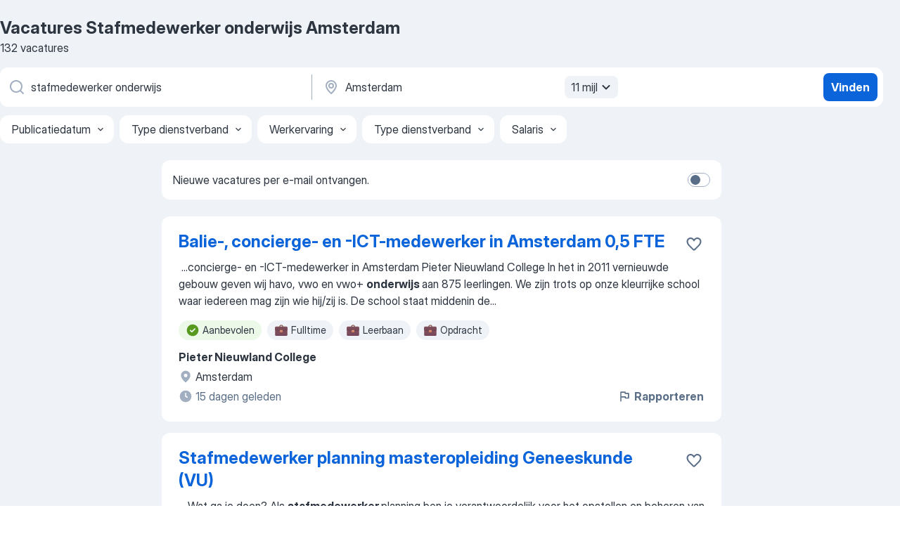

--- FILE ---
content_type: text/html
request_url: https://nl.jooble.org/vacatures-stafmedewerker-onderwijs/Amsterdam
body_size: 101555
content:
<!DOCTYPE html><html lang="nl" xmlns="http://www.w3.org/1999/xhtml"><head><meta charset="utf-8"><link data-chunk="app" rel="stylesheet" href="/assets/app.c2dcbcd0b79408b975cd.css"><link data-chunk="SERP" rel="stylesheet" href="/assets/SERP.010f8e934238fa1c39c1.css"><meta name="viewport" content="width=device-width,initial-scale=1.0,maximum-scale=5" /><meta property="og:site_name" content="Jooble" /><meta property="og:locale" content="nl" /><meta property="og:type" content="website" /><meta name="msvalidate.01" content="4E93DB804C5CCCD5B3AFF7486D4B2757" /><meta name="format-detection" content="telephone=no"><link rel="preconnect" href="https://www.googletagmanager.com" /><link rel="preconnect" href="https://www.google-analytics.com" /><link rel="dns-prefetch" href="https://www.google.com" /><link rel="dns-prefetch" href="https://apis.google.com" /><link rel="dns-prefetch" href="https://connect.facebook.net" /><link rel="dns-prefetch" href="https://www.facebook.com" /><link href="https://data-nl.jooble.org/assets/fonts/inter-display.css" rel="stylesheet"><link href="https://data-nl.jooble.org/assets/fonts/segoe.css" rel="stylesheet"><link rel="apple-touch-icon" href="/assets/images/favicon/ua/apple-touch-icon.png?v=4" /><link rel="apple-touch-icon" sizes="57x57" href="/assets/images/favicon/ua/apple-touch-icon-57x57.png?v=4" /><link rel="apple-touch-icon" sizes="60x60" href="/assets/images/favicon/ua/apple-touch-icon-60x60.png?v=4" /><link rel="apple-touch-icon" sizes="72x72" href="/assets/images/favicon/ua/apple-touch-icon-72x72.png?v=4" /><link rel="apple-touch-icon" sizes="76x76" href="/assets/images/favicon/ua/apple-touch-icon-76x76.png?v=4" /><link rel="apple-touch-icon" sizes="114x114" href="/assets/images/favicon/ua/apple-touch-icon-114x114.png?v=4" /><link rel="apple-touch-icon" sizes="120x120" href="/assets/images/favicon/ua/apple-touch-icon-120x120.png?v=4" /><link rel="apple-touch-icon" sizes="144x144" href="/assets/images/favicon/ua/apple-touch-icon-144x144.png?v=4" /><link rel="apple-touch-icon" sizes="152x152" href="/assets/images/favicon/ua/apple-touch-icon-152x152.png?v=4" /><link rel="apple-touch-icon" sizes="180x180" href="/assets/images/favicon/ua/apple-touch-icon-180x180.png?v=4" /><link rel="icon" type="image/png" sizes="16x16" href="/assets/images/favicon/ua/favicon-16x16.png?v=4"><link rel="icon" type="image/png" sizes="32x32" href="/assets/images/favicon/ua/favicon-32x32.png?v=4"><link rel="icon" type="image/png" sizes="48x48" href="/assets/images/favicon/ua/android-chrome-48x48.png?v=4"><link rel="icon" type="image/png" sizes="96x96" href="/assets/images/favicon/ua/android-chrome-96x96.png?v=4"><link rel="icon" type="image/png" sizes="144x144" href="/assets/images/favicon/ua/android-chrome-144x144.png?v=4"><link rel="icon" type="image/png" sizes="192x192" href="/assets/images/favicon/ua/android-chrome-192x192.png?v=4"><link rel="icon" type="image/png" sizes="194x194" href="/assets/images/favicon/ua/favicon-194x194.png?v=4"><link rel="icon" type="image/png" sizes="256x256" href="/assets/images/favicon/ua/android-chrome-256x256.png?v=4"><link rel="icon" type="image/png" sizes="384x384" href="/assets/images/favicon/ua/android-chrome-384x384.png?v=4"><link rel="icon" type="image/png" sizes="512x512" href="/assets/images/favicon/ua/android-chrome-512x512.png?v=4"><link rel="shortcut icon" type="image/x-icon" href="/assets/images/favicon/ua/favicon-ua.ico?v=4"><link rel="icon" href="/assets/images/favicon/ua/icon.svg?v=4" sizes="any" type="image/svg+xml"><meta name="msapplication-tooltip" content="Jooble"><meta name="msapplication-config" content="/browserconfig.xml"><meta name="msapplication-TileColor" content="#ffffff"><meta name="msapplication-TileImage" content="/assets/images/favicon/ua/mstile-144x144.png?v=4"><meta name="theme-color" content="#ffffff"><meta name="ir-site-verification-token" content="-1337664224"><script type="text/javascript" charset="utf-8">(function(g,o){g[o]=g[o]||function(){(g[o]['q']=g[o]['q']||[]).push(arguments)},g[o]['t']=1*new Date})(window,'_googCsa'); </script><script>!function(){if('PerformanceLongTaskTiming' in window) {var g=window.__tti={e:[]};g.o = new PerformanceObserver(function(l){g.e = g.e.concat(l.getEntries())});g.o.observe({entryTypes:['longtask']})}}();</script><script>!function(){var e,t,n,i,r={passive:!0,capture:!0},a=new Date,o=function(){i=[],t=-1,e=null,f(addEventListener)},c=function(i,r){e||(e=r,t=i,n=new Date,f(removeEventListener),u())},u=function(){if(t>=0&&t<n-a){var r={entryType:"first-input",name:e.type,target:e.target,cancelable:e.cancelable,startTime:e.timeStamp,processingStart:e.timeStamp+t};i.forEach((function(e){e(r)})),i=[]}},s=function(e){if(e.cancelable){var t=(e.timeStamp>1e12?new Date:performance.now())-e.timeStamp;"pointerdown"==e.type?function(e,t){var n=function(){c(e,t),a()},i=function(){a()},a=function(){removeEventListener("pointerup",n,r),removeEventListener("pointercancel",i,r)};addEventListener("pointerup",n,r),addEventListener("pointercancel",i,r)}(t,e):c(t,e)}},f=function(e){["mousedown","keydown","touchstart","pointerdown"].forEach((function(t){return e(t,s,r)}))},p="hidden"===document.visibilityState?0:1/0;addEventListener("visibilitychange",(function e(t){"hidden"===document.visibilityState&&(p=t.timeStamp,removeEventListener("visibilitychange",e,!0))}),!0);o(),self.webVitals={firstInputPolyfill:function(e){i.push(e),u()},resetFirstInputPolyfill:o,get firstHiddenTime(){return p}}}();</script><title data-rh="true">Vacatures - Stafmedewerker onderwijs in Amsterdam (Dringend!) - Jooble</title><link data-rh="true" rel="canonical" href="https://nl.jooble.org/vacatures-stafmedewerker-onderwijs/Amsterdam"/><link data-rh="true" hreflang="nl-NL" rel="alternate" href="https://nl.jooble.org/vacatures-stafmedewerker-onderwijs/Amsterdam"/><meta data-rh="true" name="keywords" content="Vacatures Stafmedewerker onderwijs Amsterdam, vacatures"/><meta data-rh="true" name="description" content="Vacatures Stafmedewerker onderwijs in Amsterdam. Werk zoeken binnen 140.000+ actuele jobs. Snel &amp; eenvoudig. Beste werkgevers in Amsterdam. Fulltime baan, parttime baan, tijdelijke baan. Competitief salaris. Vacature-alert. Werk vinden: Stafmedewerker onderwijs - is makkelijk!"/><meta data-rh="true" property="og:image" content="/assets/images/open_graph/og_image.png"/><meta data-rh="true" property="og:url" content="https://nl.jooble.org/vacatures-stafmedewerker-onderwijs/Amsterdam"/><meta data-rh="true" property="og:title" content="Vacatures - Stafmedewerker onderwijs in Amsterdam (Dringend!) - Jooble"/><meta data-rh="true" property="og:description" content="Vacatures Stafmedewerker onderwijs in Amsterdam. Werk zoeken binnen 140.000+ actuele jobs. Snel &amp; eenvoudig. Beste werkgevers in Amsterdam. Fulltime baan, parttime baan, tijdelijke baan. Competitief salaris. Vacature-alert. Werk vinden: Stafmedewerker onderwijs - is makkelijk!"/><script data-rh="true" type="application/ld+json">{"@context":"https://schema.org","@type":"BreadcrumbList","itemListElement":[[{"@type":"ListItem","position":1,"item":{"@id":"https://nl.jooble.org","name":"Vacatures"}},{"@type":"ListItem","position":2,"item":{"@id":"https://nl.jooble.org/vacatures/Amsterdam","name":"Vacatures Amsterdam"}},{"@type":"ListItem","position":3,"item":{"@id":"https://nl.jooble.org/vacatures-stafmedewerker-onderwijs","name":"Stafmedewerker onderwijs"}},{"@type":"ListItem","position":4,"item":{"name":"Stafmedewerker onderwijs Amsterdam"}}]]}</script><script data-rh="true" type="application/ld+json">{"@context":"https://schema.org","@type":"ItemList","numberOfItems":132,"itemListElement":[[{"@type":"ListItem","position":1,"url":"https://nl.jooble.org/jdp/-5867085217544597154"},{"@type":"ListItem","position":2,"url":"https://nl.jooble.org/jdp/7923164718469131385"},{"@type":"ListItem","position":3,"url":"https://nl.jooble.org/jdp/3026010000768778512"},{"@type":"ListItem","position":4,"url":"https://nl.jooble.org/jdp/-2724802080745609578"},{"@type":"ListItem","position":5,"url":"https://nl.jooble.org/jdp/-963571309120391922"},{"@type":"ListItem","position":6,"url":"https://nl.jooble.org/jdp/1995196994315769082"},{"@type":"ListItem","position":7,"url":"https://nl.jooble.org/jdp/-1674574122415434972"},{"@type":"ListItem","position":8,"url":"https://nl.jooble.org/jdp/-9103416357849738285"},{"@type":"ListItem","position":9,"url":"https://nl.jooble.org/jdp/1273059120201140746"},{"@type":"ListItem","position":10,"url":"https://nl.jooble.org/jdp/-3833033243356310309"},{"@type":"ListItem","position":11,"url":"https://nl.jooble.org/jdp/1556476286264900294"},{"@type":"ListItem","position":12,"url":"https://nl.jooble.org/jdp/855652896532748004"},{"@type":"ListItem","position":13,"url":"https://nl.jooble.org/jdp/-7719985048390580038"},{"@type":"ListItem","position":14,"url":"https://nl.jooble.org/jdp/782652344261052461"},{"@type":"ListItem","position":15,"url":"https://nl.jooble.org/jdp/1128696477132536925"},{"@type":"ListItem","position":16,"url":"https://nl.jooble.org/jdp/7649026989997517489"},{"@type":"ListItem","position":17,"url":"https://nl.jooble.org/jdp/2558319808021937136"},{"@type":"ListItem","position":18,"url":"https://nl.jooble.org/jdp/-5590351641338225529"},{"@type":"ListItem","position":19,"url":"https://nl.jooble.org/jdp/-8990281912464533177"},{"@type":"ListItem","position":20,"url":"https://nl.jooble.org/jdp/2298352802835820336"},{"@type":"ListItem","position":21,"url":"https://nl.jooble.org/jdp/-1412485332076750070"},{"@type":"ListItem","position":22,"url":"https://nl.jooble.org/jdp/-1992464029877099295"},{"@type":"ListItem","position":23,"url":"https://nl.jooble.org/jdp/2424288555135382761"},{"@type":"ListItem","position":24,"url":"https://nl.jooble.org/jdp/-2705946147912571407"},{"@type":"ListItem","position":25,"url":"https://nl.jooble.org/jdp/3975383224079589553"},{"@type":"ListItem","position":26,"url":"https://nl.jooble.org/jdp/209891959129787421"},{"@type":"ListItem","position":27,"url":"https://nl.jooble.org/jdp/-1054238169258187819"},{"@type":"ListItem","position":28,"url":"https://nl.jooble.org/jdp/-5934230872187533367"},{"@type":"ListItem","position":29,"url":"https://nl.jooble.org/jdp/-2782796456035343481"},{"@type":"ListItem","position":30,"url":"https://nl.jooble.org/jdp/-3778231775814950247"}]]}</script></head><body ondragstart="return false"><div id="app"><div class="zR2N9v"><div class="_1G2nM4"><div></div><div id="serpContainer" class="_0CG45k"><div class="+MdXgT"><header class="VavEB9"><div class="qD9dwK"><h1 class="_518B8Z">Vacatures Stafmedewerker onderwijs Amsterdam</h1><div company="p" class="cXVOTD">132 vacatures</div></div><div class=""><form class="CXE+FW" data-test-name="_searchForm"><div class="tXoMlu"><div class="kySr3o EIHqTW"><div class="H-KSNn"><div class="Y6LTZC RKazSn"><div class="_0vIToK"><svg class="BC4g2E abyhUO gexuVd kPZVKg"><use xlink:href="/assets/sprite.1JbWmJSfyASbt2JAkq9K.svg#icon-magnifier-usage"></use></svg><input id="input_:R55j8h:" class="_2cXMBT aHpE4r _5sX2B+" placeholder="Ik zoek vacatures..." type="text" spellcheck="false" name="keyword" autoComplete="off" autoCapitalize="off" data-test-name="_searchFormKeywordInput" aria-label="Wat voor functie zoek je?" value="stafmedewerker onderwijs"/></div></div></div></div><div class="kySr3o _9+Weu7"><div class="H-KSNn"><div class="Y6LTZC RKazSn"><div class="_0vIToK"><svg class="BC4g2E abyhUO gexuVd kPZVKg"><use xlink:href="/assets/sprite.1JbWmJSfyASbt2JAkq9K.svg#icon-map_marker-usage"></use></svg><input id="tbRegion" class="_2cXMBT aHpE4r _5sX2B+" placeholder="In de regio..." type="text" spellcheck="false" name="region" autoComplete="off" autoCapitalize="off" data-test-name="_searchFormRegionInput" aria-label="Voer de stad in waarin je werk zoekt." value="Amsterdam"/></div><div class="hQwOE1"><div class="-xWR9w" data-test-name="_radiusSelect"><button type="button" class="VMdYVt i6dNg1 oUsVL7 -A9fYs mO9zne">11 mijl<span class="njVmSf"><svg class="KaSFrq JAzKjj GM7Sgs MQl7R9"><use xlink:href="/assets/sprite.1JbWmJSfyASbt2JAkq9K.svg#icon-chevron_down-usage"></use></svg></span></button></div></div></div></div></div></div><button type="submit" class="VMdYVt i6dNg1 oUsVL7 xVPKbj ZuTpxY">Vinden</button></form></div><div class="p7hDF8"><div class="apmZrt" data-test-name="_smartTagsFilter" role="region" aria-label="Filters"><button type="button" class="wYznI5"><span class="_1apRDx">Publicatiedatum</span><svg class="KaSFrq DuJhnH GM7Sgs _398Jb4"><use xlink:href="/assets/sprite.1JbWmJSfyASbt2JAkq9K.svg#icon-chevron_down-usage"></use></svg></button><button type="button" class="wYznI5"><span class="_1apRDx">Type dienstverband</span><svg class="KaSFrq DuJhnH GM7Sgs _398Jb4"><use xlink:href="/assets/sprite.1JbWmJSfyASbt2JAkq9K.svg#icon-chevron_down-usage"></use></svg></button><button type="button" class="wYznI5"><span class="_1apRDx">Werkervaring</span><svg class="KaSFrq DuJhnH GM7Sgs _398Jb4"><use xlink:href="/assets/sprite.1JbWmJSfyASbt2JAkq9K.svg#icon-chevron_down-usage"></use></svg></button><button type="button" class="wYznI5"><span class="_1apRDx">Type dienstverband</span><svg class="KaSFrq DuJhnH GM7Sgs _398Jb4"><use xlink:href="/assets/sprite.1JbWmJSfyASbt2JAkq9K.svg#icon-chevron_down-usage"></use></svg></button><button type="button" class="wYznI5"><span class="_1apRDx">Salaris</span><svg class="KaSFrq DuJhnH GM7Sgs _398Jb4"><use xlink:href="/assets/sprite.1JbWmJSfyASbt2JAkq9K.svg#icon-chevron_down-usage"></use></svg></button></div></div></header><div class="y+s7YY"><div class="Amjssv"><main class="toVmC+" role="main"><div class="NeCPdn" id="topBarContainer"><div class="dKIuea"><div class="pfddcp xPgV1+"><div class="Z7rxKJ"><span class="ahUpuK">Nieuwe vacatures per e-mail ontvangen.</span><div class="rV3P9b H6hBvI RDT4pD seXaaO"><input id="SubscriptionSwitcher" type="checkbox" tabindex="-1" aria-label="SubscriptionSwitcher"/><label for="SubscriptionSwitcher" tabindex="0" role="switch" aria-checked="false" data-focus-target="SubscriptionSwitcher"><span data-switch="pill" data-caption="false"><span data-switch="round"></span></span></label></div></div></div></div></div><div class="bXbgrv" id="serpContent"><div><div class="infinite-scroll-component__outerdiv"><div class="infinite-scroll-component ZbPfXY _serpContentBlock" style="height:auto;overflow:auto;-webkit-overflow-scrolling:touch"><div><ul class="kiBEcn"><li></li><li><div id="-5867085217544597154" data-test-name="_jobCard" class="+n4WEb rHG1ci"><div class="_9q4Aij"><h2 class="jA9gFS dUatPc"><a class="_8w9Ce2 tUC4Fj _6i4Nb0 wtCvxI job_card_link" target="_blank" href="https://nl.jooble.org/jdp/-5867085217544597154">Balie-, concierge- en -ICT-medewerker in Amsterdam 0,5 FTE</a></h2><div class="_5A-eEY"><div class="Bdpujj"><button type="button" class="ZapzXe _9WpygY XEfYdx JFkX+L vMdXr7 RNbuqd" data-test-name="jobFavoritesButton__-5867085217544597154" aria-label="Vacature toevoegen aan favorieten"><span class="H2e2t1 +gVFyQ"><svg class="KaSFrq JAzKjj _0ng4na"><use xlink:href="/assets/sprite.1JbWmJSfyASbt2JAkq9K.svg#icon-heart_outline-usage"></use></svg></span></button></div></div></div><div><div class="QZH8mt"><div class="GEyos4">&nbsp;...<span>concierge- en -ICT-medewerker in Amsterdam

Pieter Nieuwland College
In het in 2011 vernieuwde gebouw geven wij havo, vwo en vwo+ </span><b>onderwijs </b><span>aan 875 leerlingen. We zijn trots op onze kleurrijke school waar iedereen mag zijn wie hij/zij is. De school staat middenin de</span>...&nbsp;</div><div class="rvi8+s"><div class="tXxXy-"><div data-name="suggested" data-test-name="_highlightedTag" class="K8ZLnh tag fT460t"><svg class="KaSFrq DuJhnH GeatqJ"><use xlink:href="/assets/sprite.1JbWmJSfyASbt2JAkq9K.svg#icon-check_match-usage"></use></svg>Aanbevolen</div><div data-name="fulltime" data-test-name="_jobTag" class="K8ZLnh tag _7Amkfs"><div class="uE1IG0" style="background-image:url(/assets/images/tagIconsNew/emoji_briefcase.svg)"></div>Fulltime</div><div data-name="leerbaan" data-test-name="_jobTag" class="K8ZLnh tag _7Amkfs"><div class="uE1IG0" style="background-image:url(/assets/images/tagIconsNew/emoji_briefcase.svg)"></div>Leerbaan</div><div data-name="opdrachten" data-test-name="_jobTag" class="K8ZLnh tag _7Amkfs"><div class="uE1IG0" style="background-image:url(/assets/images/tagIconsNew/emoji_briefcase.svg)"></div>Opdracht</div></div></div></div><div class="L4BhzZ wrapper__new_tags_design bLrJMm"><div class="j+648w"><button type="button" class="ZapzXe _9WpygY JFkX+L vMdXr7 _9ofHq7" data-test-name="_reportJobButtonSerp"><span class="H2e2t1 w87w0E"><svg class="KaSFrq xY3sEm _0ng4na cS9jE1"><use xlink:href="/assets/sprite.1JbWmJSfyASbt2JAkq9K.svg#icon-flag-usage"></use></svg></span>Rapporteren</button></div><div class="E6E0jY"><div class="pXyhD4 VeoRvG"><div class="heru4z"><p class="z6WlhX" data-test-name="_companyName">Pieter Nieuwland College</p></div></div><div class="blapLw gj1vO6 fhg31q nxYYVJ" tabindex="-1"><svg class="BC4g2E c6AqqO gexuVd kE3ssB DlQ0Ty icon_gray_soft mdorqd"><use xlink:href="/assets/sprite.1JbWmJSfyASbt2JAkq9K.svg#icon-map_marker_filled-usage"></use></svg><div class="caption NTRJBV">Amsterdam</div></div><div class="blapLw gj1vO6 fhg31q fGYTou"><svg class="BC4g2E c6AqqO gexuVd kE3ssB DlQ0Ty icon_gray_soft jjtReA"><use xlink:href="/assets/sprite.1JbWmJSfyASbt2JAkq9K.svg#icon-clock_filled-usage"></use></svg><div class="caption Vk-5Da">15 dagen geleden</div></div></div></div></div></div></li><li><div id="7923164718469131385" data-test-name="_jobCard" class="+n4WEb rHG1ci"><div class="_9q4Aij"><h2 class="jA9gFS dUatPc"><a class="_8w9Ce2 tUC4Fj _6i4Nb0 wtCvxI job_card_link" target="_blank" href="https://nl.jooble.org/jdp/7923164718469131385">Stafmedewerker planning masteropleiding Geneeskunde (VU)</a></h2><div class="_5A-eEY"><div class="Bdpujj"><button type="button" class="ZapzXe _9WpygY XEfYdx JFkX+L vMdXr7 RNbuqd" data-test-name="jobFavoritesButton__7923164718469131385" aria-label="Vacature toevoegen aan favorieten"><span class="H2e2t1 +gVFyQ"><svg class="KaSFrq JAzKjj _0ng4na"><use xlink:href="/assets/sprite.1JbWmJSfyASbt2JAkq9K.svg#icon-heart_outline-usage"></use></svg></span></button></div></div></div><div><div class="QZH8mt"><div class="GEyos4">&nbsp;...<span>Wat  ga  je doen?
 Als </span><b>stafmedewerker </b><span>planning ben je verantwoordelijk voor het opstellen en beheren van de coschaproosters voor de masteropleiding geneeskunde. Je zorgt ervoor dat iedere student een passend studiepad volgt, waarbij alle medische specialismen aan bod</span>...&nbsp;</div><div class="rvi8+s"><div class="tXxXy-"><div data-name="suggested" data-test-name="_highlightedTag" class="K8ZLnh tag fT460t"><svg class="KaSFrq DuJhnH GeatqJ"><use xlink:href="/assets/sprite.1JbWmJSfyASbt2JAkq9K.svg#icon-check_match-usage"></use></svg>Aanbevolen</div></div></div></div><div class="L4BhzZ wrapper__new_tags_design bLrJMm"><div class="j+648w"><button type="button" class="ZapzXe _9WpygY JFkX+L vMdXr7 _9ofHq7" data-test-name="_reportJobButtonSerp"><span class="H2e2t1 w87w0E"><svg class="KaSFrq xY3sEm _0ng4na cS9jE1"><use xlink:href="/assets/sprite.1JbWmJSfyASbt2JAkq9K.svg#icon-flag-usage"></use></svg></span>Rapporteren</button></div><div class="E6E0jY"><div class="pXyhD4 VeoRvG"><div class="heru4z"><p class="z6WlhX" data-test-name="_companyName">Amsterdam UMC</p></div></div><div class="blapLw gj1vO6 fhg31q nxYYVJ" tabindex="-1"><svg class="BC4g2E c6AqqO gexuVd kE3ssB DlQ0Ty icon_gray_soft mdorqd"><use xlink:href="/assets/sprite.1JbWmJSfyASbt2JAkq9K.svg#icon-map_marker_filled-usage"></use></svg><div class="caption NTRJBV">Amsterdam</div></div><div class="blapLw gj1vO6 fhg31q fGYTou"><svg class="BC4g2E c6AqqO gexuVd kE3ssB DlQ0Ty icon_gray_soft jjtReA"><use xlink:href="/assets/sprite.1JbWmJSfyASbt2JAkq9K.svg#icon-clock_filled-usage"></use></svg><div class="caption Vk-5Da">9 dagen geleden</div></div></div></div></div></div></li><li><div id="3026010000768778512" data-test-name="_jobCard" class="+n4WEb rHG1ci"><div class="_9q4Aij"><h2 class="jA9gFS dUatPc"><a class="_8w9Ce2 tUC4Fj _6i4Nb0 wtCvxI job_card_link" target="_blank" href="https://nl.jooble.org/jdp/3026010000768778512">vacature Medewerker Bureau Vaktechniek Samenstel Amstelveen</a></h2><div class="_5A-eEY"><div class="Bdpujj"><button type="button" class="ZapzXe _9WpygY XEfYdx JFkX+L vMdXr7 RNbuqd" data-test-name="jobFavoritesButton__3026010000768778512" aria-label="Vacature toevoegen aan favorieten"><span class="H2e2t1 +gVFyQ"><svg class="KaSFrq JAzKjj _0ng4na"><use xlink:href="/assets/sprite.1JbWmJSfyASbt2JAkq9K.svg#icon-heart_outline-usage"></use></svg></span></button></div></div></div><div><div class="QZH8mt"><div class="GEyos4"> Onze opdrachtgever  
  Onze opdrachtgever heeft een ambitieus doel voor ogen. De organisatie groeit al snel, maar men wil serieuze stappen zetten richting de top van Nederlandse accountantskantoren. Daarvoor zijn wij opzoek naar talentvolle accountants die mee willen ...</div><div class="rvi8+s"><div class="tXxXy-"><div data-name="suggested" data-test-name="_highlightedTag" class="K8ZLnh tag fT460t"><svg class="KaSFrq DuJhnH GeatqJ"><use xlink:href="/assets/sprite.1JbWmJSfyASbt2JAkq9K.svg#icon-check_match-usage"></use></svg>Aanbevolen</div><div data-name="stage" data-test-name="_jobTag" class="K8ZLnh tag _7Amkfs"><div class="uE1IG0" style="background-image:url(/assets/images/tagIconsNew/emoji_briefcase.svg)"></div>Stage</div><div data-name="thuis_werken" data-test-name="_jobTag" class="K8ZLnh tag _7Amkfs"><div class="uE1IG0" style="background-image:url(/assets/images/tagIconsNew/emoji_round_pushpin.svg)"></div>Thuiswerk</div><div data-name="2_dagen_week" data-test-name="_jobTag" class="K8ZLnh tag _7Amkfs"><div class="uE1IG0" style="background-image:url(/assets/images/tagIconsNew/emoji_tear_off_calendar.svg)"></div>2 dagen week</div></div></div></div><div class="L4BhzZ wrapper__new_tags_design bLrJMm"><div class="j+648w"><button type="button" class="ZapzXe _9WpygY JFkX+L vMdXr7 _9ofHq7" data-test-name="_reportJobButtonSerp"><span class="H2e2t1 w87w0E"><svg class="KaSFrq xY3sEm _0ng4na cS9jE1"><use xlink:href="/assets/sprite.1JbWmJSfyASbt2JAkq9K.svg#icon-flag-usage"></use></svg></span>Rapporteren</button></div><div class="E6E0jY"><div class="pXyhD4 VeoRvG"><div class="heru4z"><p class="z6WlhX" data-test-name="_companyName">Adviesgroep &#x27;88</p></div></div><div class="blapLw gj1vO6 fhg31q nxYYVJ" tabindex="-1"><svg class="BC4g2E c6AqqO gexuVd kE3ssB DlQ0Ty icon_gray_soft mdorqd"><use xlink:href="/assets/sprite.1JbWmJSfyASbt2JAkq9K.svg#icon-map_marker_filled-usage"></use></svg><div class="caption NTRJBV">Amstelveen</div></div><div class="blapLw gj1vO6 fhg31q fGYTou"><svg class="BC4g2E c6AqqO gexuVd kE3ssB DlQ0Ty icon_gray_soft jjtReA"><use xlink:href="/assets/sprite.1JbWmJSfyASbt2JAkq9K.svg#icon-clock_filled-usage"></use></svg><div class="caption Vk-5Da">2 maanden geleden</div></div></div></div></div></div></li><li><div id="-2724802080745609578" data-test-name="_jobCard" class="+n4WEb rHG1ci"><div class="_9q4Aij"><h2 class="jA9gFS dUatPc"><a class="_8w9Ce2 tUC4Fj _6i4Nb0 wtCvxI job_card_link" target="_blank" href="https://nl.jooble.org/jdp/-2724802080745609578">Restaurant medewerker</a></h2><div class="_5A-eEY"><div class="Bdpujj"><button type="button" class="ZapzXe _9WpygY XEfYdx JFkX+L vMdXr7 RNbuqd" data-test-name="jobFavoritesButton__-2724802080745609578" aria-label="Vacature toevoegen aan favorieten"><span class="H2e2t1 +gVFyQ"><svg class="KaSFrq JAzKjj _0ng4na"><use xlink:href="/assets/sprite.1JbWmJSfyASbt2JAkq9K.svg#icon-heart_outline-usage"></use></svg></span></button></div></div></div><div><div class="QZH8mt"><div class="GEyos4"> Algemene informatie 
 Bij Courtyard By Marriott Amsterdam Arena Atlas omarmen we elke uitdaging en voorzien we in de behoeften van onze gasten, ongeacht het doel van hun reis. Net als onze gasten worden onze medewerkers gedreven door passie; een passie om onze gasten ...</div><div class="rvi8+s"><div class="tXxXy-"><div data-name="suggested" data-test-name="_highlightedTag" class="K8ZLnh tag fT460t"><svg class="KaSFrq DuJhnH GeatqJ"><use xlink:href="/assets/sprite.1JbWmJSfyASbt2JAkq9K.svg#icon-check_match-usage"></use></svg>Aanbevolen</div><div data-name="fulltime" data-test-name="_jobTag" class="K8ZLnh tag _7Amkfs"><div class="uE1IG0" style="background-image:url(/assets/images/tagIconsNew/emoji_briefcase.svg)"></div>Fulltime</div><div data-name="op_afstand" data-test-name="_jobTag" class="K8ZLnh tag _7Amkfs"><div class="uE1IG0" style="background-image:url(/assets/images/tagIconsNew/emoji_globe.svg)"></div>Op afstand werken</div></div></div></div><div class="L4BhzZ wrapper__new_tags_design bLrJMm"><div class="j+648w"><button type="button" class="ZapzXe _9WpygY JFkX+L vMdXr7 _9ofHq7" data-test-name="_reportJobButtonSerp"><span class="H2e2t1 w87w0E"><svg class="KaSFrq xY3sEm _0ng4na cS9jE1"><use xlink:href="/assets/sprite.1JbWmJSfyASbt2JAkq9K.svg#icon-flag-usage"></use></svg></span>Rapporteren</button><img src="/css/images/plogo/231.gif" class="yUFQEM" aria-hidden="true" alt="dteCompanyLogo"/></div><div class="E6E0jY"><div class="pXyhD4 VeoRvG"><div class="heru4z"><p class="z6WlhX" data-test-name="_companyName">Courtyard Amsterdam Arena Atlas</p></div></div><div class="blapLw gj1vO6 fhg31q nxYYVJ" tabindex="-1"><svg class="BC4g2E c6AqqO gexuVd kE3ssB DlQ0Ty icon_gray_soft mdorqd"><use xlink:href="/assets/sprite.1JbWmJSfyASbt2JAkq9K.svg#icon-map_marker_filled-usage"></use></svg><div class="caption NTRJBV">Amsterdam</div></div><div class="blapLw gj1vO6 fhg31q fGYTou"><svg class="BC4g2E c6AqqO gexuVd kE3ssB DlQ0Ty icon_gray_soft jjtReA"><use xlink:href="/assets/sprite.1JbWmJSfyASbt2JAkq9K.svg#icon-clock_filled-usage"></use></svg><div class="caption Vk-5Da">27 dagen geleden</div></div></div></div></div></div></li><li><div id="-963571309120391922" data-test-name="_jobCard" class="+n4WEb rHG1ci"><div class="_9q4Aij"><h2 class="jA9gFS dUatPc"><a class="_8w9Ce2 tUC4Fj _6i4Nb0 wtCvxI job_card_link" target="_blank" href="https://nl.jooble.org/jdp/-963571309120391922">Event medewerker</a></h2><div class="_5A-eEY"><div class="Bdpujj"><button type="button" class="ZapzXe _9WpygY XEfYdx JFkX+L vMdXr7 RNbuqd" data-test-name="jobFavoritesButton__-963571309120391922" aria-label="Vacature toevoegen aan favorieten"><span class="H2e2t1 +gVFyQ"><svg class="KaSFrq JAzKjj _0ng4na"><use xlink:href="/assets/sprite.1JbWmJSfyASbt2JAkq9K.svg#icon-heart_outline-usage"></use></svg></span></button></div></div></div><div><div class="QZH8mt"><div class="GEyos4">Rosarium Amstelpark te Amsterdam is op zoek naar jou! Een vriendelijke, hands-on teamplayer. 
Taken 
- Bedienen gasten. 
- Setup vergader/diner opstellingen. 
Wat verwachten wij?
- Service with a smile. 
- Flexibel in werkzaamheden en tijden. 
- Secuur en oog voor...</div><div class="rvi8+s"><div class="tXxXy-"><div data-name="suggested" data-test-name="_highlightedTag" class="K8ZLnh tag fT460t"><svg class="KaSFrq DuJhnH GeatqJ"><use xlink:href="/assets/sprite.1JbWmJSfyASbt2JAkq9K.svg#icon-check_match-usage"></use></svg>Aanbevolen</div><div data-name="parttime_baan" data-test-name="_jobTag" class="K8ZLnh tag _7Amkfs"><div class="uE1IG0" style="background-image:url(/assets/images/tagIconsNew/emoji_briefcase.svg)"></div>Parttime</div><div data-name="tijdelijk_werk" data-test-name="_jobTag" class="K8ZLnh tag _7Amkfs"><div class="uE1IG0" style="background-image:url(/assets/images/tagIconsNew/emoji_briefcase.svg)"></div>Tijdelijk</div></div></div></div><div class="L4BhzZ wrapper__new_tags_design bLrJMm"><div class="j+648w"><button type="button" class="ZapzXe _9WpygY JFkX+L vMdXr7 _9ofHq7" data-test-name="_reportJobButtonSerp"><span class="H2e2t1 w87w0E"><svg class="KaSFrq xY3sEm _0ng4na cS9jE1"><use xlink:href="/assets/sprite.1JbWmJSfyASbt2JAkq9K.svg#icon-flag-usage"></use></svg></span>Rapporteren</button><img src="/css/images/plogo/319.gif" class="yUFQEM" aria-hidden="true" alt="dteCompanyLogo"/></div><div class="E6E0jY"><div class="pXyhD4 VeoRvG"><div class="heru4z"><p class="z6WlhX" data-test-name="_companyName">Rosarium - Meetings &amp; Events</p></div></div><div class="blapLw gj1vO6 fhg31q nxYYVJ" tabindex="-1"><svg class="BC4g2E c6AqqO gexuVd kE3ssB DlQ0Ty icon_gray_soft mdorqd"><use xlink:href="/assets/sprite.1JbWmJSfyASbt2JAkq9K.svg#icon-map_marker_filled-usage"></use></svg><div class="caption NTRJBV">Amsterdam</div></div><div class="blapLw gj1vO6 fhg31q fGYTou"><svg class="BC4g2E c6AqqO gexuVd kE3ssB DlQ0Ty icon_gray_soft jjtReA"><use xlink:href="/assets/sprite.1JbWmJSfyASbt2JAkq9K.svg#icon-clock_filled-usage"></use></svg><div class="caption Vk-5Da">maand geleden</div></div></div></div></div></div></li><li><div id="1995196994315769082" data-test-name="_jobCard" class="+n4WEb rHG1ci"><div class="_9q4Aij"><h2 class="jA9gFS dUatPc"><a class="_8w9Ce2 tUC4Fj _6i4Nb0 wtCvxI job_card_link" target="_blank" href="https://nl.jooble.org/jdp/1995196994315769082">Medewerker Ouder- en Kindteams Amsterdam</a></h2><div class="_5A-eEY"><div class="Bdpujj"><button type="button" class="ZapzXe _9WpygY XEfYdx JFkX+L vMdXr7 RNbuqd" data-test-name="jobFavoritesButton__1995196994315769082" aria-label="Vacature toevoegen aan favorieten"><span class="H2e2t1 +gVFyQ"><svg class="KaSFrq JAzKjj _0ng4na"><use xlink:href="/assets/sprite.1JbWmJSfyASbt2JAkq9K.svg#icon-heart_outline-usage"></use></svg></span></button></div></div></div><div><div class="QZH8mt"><div class="GEyos4"> Wij zoeken jou!
  Wil jij werken aan gelijke kansen voor alle kinderen en jongeren? Om gezond en veilig op te groeien en zich optimaal te kunnen ontwikkelen? Dan ben ik op zoek naar jou!

 Waar ga je werken?
 Bij Ouder- en Kindteams Amsterdam. Doel van het OKT is dat...</div><div class="rvi8+s"><div class="tXxXy-"><div data-name="suggested" data-test-name="_highlightedTag" class="K8ZLnh tag fT460t"><svg class="KaSFrq DuJhnH GeatqJ"><use xlink:href="/assets/sprite.1JbWmJSfyASbt2JAkq9K.svg#icon-check_match-usage"></use></svg>Aanbevolen</div></div></div></div><div class="L4BhzZ wrapper__new_tags_design bLrJMm"><div class="j+648w"><button type="button" class="ZapzXe _9WpygY JFkX+L vMdXr7 _9ofHq7" data-test-name="_reportJobButtonSerp"><span class="H2e2t1 w87w0E"><svg class="KaSFrq xY3sEm _0ng4na cS9jE1"><use xlink:href="/assets/sprite.1JbWmJSfyASbt2JAkq9K.svg#icon-flag-usage"></use></svg></span>Rapporteren</button><img src="/css/images/plogo/1378.gif" class="yUFQEM" aria-hidden="true" alt="dteCompanyLogo"/></div><div class="E6E0jY"><div class="pXyhD4 VeoRvG"><div class="heru4z"><p class="z6WlhX" data-test-name="_companyName">Daan</p></div></div><div class="blapLw gj1vO6 fhg31q nxYYVJ" tabindex="-1"><svg class="BC4g2E c6AqqO gexuVd kE3ssB DlQ0Ty icon_gray_soft mdorqd"><use xlink:href="/assets/sprite.1JbWmJSfyASbt2JAkq9K.svg#icon-map_marker_filled-usage"></use></svg><div class="caption NTRJBV">Amsterdam</div></div><div class="blapLw gj1vO6 fhg31q fGYTou"><svg class="BC4g2E c6AqqO gexuVd kE3ssB DlQ0Ty icon_gray_soft jjtReA"><use xlink:href="/assets/sprite.1JbWmJSfyASbt2JAkq9K.svg#icon-clock_filled-usage"></use></svg><div class="caption Vk-5Da">2 maanden geleden</div></div></div></div></div></div></li><li><div id="-1674574122415434972" data-test-name="_jobCard" class="+n4WEb rHG1ci"><div class="_9q4Aij"><h2 class="jA9gFS dUatPc"><a class="_8w9Ce2 tUC4Fj _6i4Nb0 wtCvxI job_card_link" target="_blank" href="https://nl.jooble.org/jdp/-1674574122415434972">Bijbaan Promotie medewerker</a></h2><div class="_5A-eEY"><div class="Bdpujj"><button type="button" class="ZapzXe _9WpygY XEfYdx JFkX+L vMdXr7 RNbuqd" data-test-name="jobFavoritesButton__-1674574122415434972" aria-label="Vacature toevoegen aan favorieten"><span class="H2e2t1 +gVFyQ"><svg class="KaSFrq JAzKjj _0ng4na"><use xlink:href="/assets/sprite.1JbWmJSfyASbt2JAkq9K.svg#icon-heart_outline-usage"></use></svg></span></button></div></div></div><div><div class="QZH8mt"><p class="b97WnG">€ 16 - € 30 per uur</p><div class="GEyos4"> Beschrijving 
 Wat ga je doen?
 Als Promotiemedewerker voor KPN zorg jij ervoor dat heel Nederland straks alle voordelen van glasvezel kent! Jij zorgt voor de dikste activaties en sampling voor deze supersnelle internetverbinding. Samen met jouw promotie werk collega...</div><div class="rvi8+s"><div class="tXxXy-"><div data-name="suggested" data-test-name="_highlightedTag" class="K8ZLnh tag fT460t"><svg class="KaSFrq DuJhnH GeatqJ"><use xlink:href="/assets/sprite.1JbWmJSfyASbt2JAkq9K.svg#icon-check_match-usage"></use></svg>Aanbevolen</div><div data-name="uurloon" data-test-name="_jobTag" class="K8ZLnh tag _7Amkfs"><div class="uE1IG0" style="background-image:url(/assets/images/tagIconsNew/emoji_dollar_banknote.svg)"></div>Uurloon</div><div data-name="bijverdienste" data-test-name="_jobTag" class="K8ZLnh tag _7Amkfs"><div class="uE1IG0" style="background-image:url(/assets/images/tagIconsNew/emoji_briefcase.svg)"></div>Bijbaan</div><div data-name="fulltime" data-test-name="_jobTag" class="K8ZLnh tag _7Amkfs"><div class="uE1IG0" style="background-image:url(/assets/images/tagIconsNew/emoji_briefcase.svg)"></div>Fulltime</div><div data-name="weekendwerk" data-test-name="_jobTag" class="K8ZLnh tag _7Amkfs"><div class="uE1IG0" style="background-image:url(/assets/images/tagIconsNew/emoji_tear_off_calendar.svg)"></div>Weekendwerk</div></div></div></div><div class="L4BhzZ wrapper__new_tags_design bLrJMm"><div class="j+648w"><button type="button" class="ZapzXe _9WpygY JFkX+L vMdXr7 _9ofHq7" data-test-name="_reportJobButtonSerp"><span class="H2e2t1 w87w0E"><svg class="KaSFrq xY3sEm _0ng4na cS9jE1"><use xlink:href="/assets/sprite.1JbWmJSfyASbt2JAkq9K.svg#icon-flag-usage"></use></svg></span>Rapporteren</button></div><div class="E6E0jY"><div class="blapLw gj1vO6 fhg31q nxYYVJ" tabindex="-1"><svg class="BC4g2E c6AqqO gexuVd kE3ssB DlQ0Ty icon_gray_soft mdorqd"><use xlink:href="/assets/sprite.1JbWmJSfyASbt2JAkq9K.svg#icon-map_marker_filled-usage"></use></svg><div class="caption NTRJBV">Amsterdam</div></div><div class="blapLw gj1vO6 fhg31q fGYTou"><svg class="BC4g2E c6AqqO gexuVd kE3ssB DlQ0Ty icon_gray_soft jjtReA"><use xlink:href="/assets/sprite.1JbWmJSfyASbt2JAkq9K.svg#icon-clock_filled-usage"></use></svg><div class="caption Vk-5Da">maand geleden</div></div></div></div></div></div></li><li><div class="li6YgU" style="--ew-button-color:#F7F6F2;--ew-button-background-color:#014EFE"></div></li><li></li><li><div id="-9103416357849738285" data-test-name="_jobCard" class="+n4WEb rHG1ci"><div class="_9q4Aij"><h2 class="jA9gFS dUatPc"><a class="_8w9Ce2 tUC4Fj _6i4Nb0 wtCvxI job_card_link" target="_blank" href="https://nl.jooble.org/jdp/-9103416357849738285">medewerker retentie.</a></h2><div class="_5A-eEY"><div class="Bdpujj"><button type="button" class="ZapzXe _9WpygY XEfYdx JFkX+L vMdXr7 RNbuqd" data-test-name="jobFavoritesButton__-9103416357849738285" aria-label="Vacature toevoegen aan favorieten"><span class="H2e2t1 +gVFyQ"><svg class="KaSFrq JAzKjj _0ng4na"><use xlink:href="/assets/sprite.1JbWmJSfyASbt2JAkq9K.svg#icon-heart_outline-usage"></use></svg></span></button></div></div></div><div><div class="QZH8mt"><p class="b97WnG">€ 2.700 per maand</p><div class="GEyos4"> Ben jij communicatief ijzersterk, klaar voor een commerciële uitdaging en wil je direct op contract bij een wereldspeler in veiligheid? Dan ben jij de perfecte match voor Retentiemedewerker bij Verisure in Amsterdam!
 wat bieden wij jou 
 Een mooie bonusregeling op basis...</div><div class="rvi8+s"><div class="tXxXy-"><div data-name="suggested" data-test-name="_highlightedTag" class="K8ZLnh tag fT460t"><svg class="KaSFrq DuJhnH GeatqJ"><use xlink:href="/assets/sprite.1JbWmJSfyASbt2JAkq9K.svg#icon-check_match-usage"></use></svg>Aanbevolen</div><div data-name="contract" data-test-name="_jobTag" class="K8ZLnh tag _7Amkfs"><div class="uE1IG0" style="background-image:url(/assets/images/tagIconsNew/emoji_briefcase.svg)"></div>Met contract</div></div></div></div><div class="L4BhzZ wrapper__new_tags_design bLrJMm"><div class="j+648w"><button type="button" class="ZapzXe _9WpygY JFkX+L vMdXr7 _9ofHq7" data-test-name="_reportJobButtonSerp"><span class="H2e2t1 w87w0E"><svg class="KaSFrq xY3sEm _0ng4na cS9jE1"><use xlink:href="/assets/sprite.1JbWmJSfyASbt2JAkq9K.svg#icon-flag-usage"></use></svg></span>Rapporteren</button></div><div class="E6E0jY"><div class="pXyhD4 VeoRvG"><div class="heru4z"><p class="z6WlhX" data-test-name="_companyName">Randstad</p></div></div><div class="blapLw gj1vO6 fhg31q nxYYVJ" tabindex="-1"><svg class="BC4g2E c6AqqO gexuVd kE3ssB DlQ0Ty icon_gray_soft mdorqd"><use xlink:href="/assets/sprite.1JbWmJSfyASbt2JAkq9K.svg#icon-map_marker_filled-usage"></use></svg><div class="caption NTRJBV">Amsterdam</div></div><div class="blapLw gj1vO6 fhg31q fGYTou"><svg class="BC4g2E c6AqqO gexuVd kE3ssB DlQ0Ty icon_gray_soft jjtReA"><use xlink:href="/assets/sprite.1JbWmJSfyASbt2JAkq9K.svg#icon-clock_filled-usage"></use></svg><div class="caption Vk-5Da">27 dagen geleden</div></div></div></div></div></div></li><li><div id="1273059120201140746" data-test-name="_jobCard" class="+n4WEb rHG1ci"><div class="_9q4Aij"><h2 class="jA9gFS dUatPc"><a class="_8w9Ce2 tUC4Fj _6i4Nb0 wtCvxI job_card_link" target="_blank" href="https://nl.jooble.org/jdp/1273059120201140746">Medewerker Preventie en Beveiliging</a></h2><div class="_5A-eEY"><div class="Bdpujj"><button type="button" class="ZapzXe _9WpygY XEfYdx JFkX+L vMdXr7 RNbuqd" data-test-name="jobFavoritesButton__1273059120201140746" aria-label="Vacature toevoegen aan favorieten"><span class="H2e2t1 +gVFyQ"><svg class="KaSFrq JAzKjj _0ng4na"><use xlink:href="/assets/sprite.1JbWmJSfyASbt2JAkq9K.svg#icon-heart_outline-usage"></use></svg></span></button></div></div></div><div><div class="QZH8mt"><div class="GEyos4"> Wat ga je doen?
 In onze vestigingen komen gemiddeld 2000 klanten per dag. Ons doel is dat deze klanten tevreden weggaan en ook weer terugkomen. Daar werken we iedere dag kei- en keihard voor. En daar hebben we jouw hulp bij nodig. Jij zorgt voor de veiligheid van onze...</div><div class="rvi8+s"><div class="tXxXy-"><div data-name="suggested" data-test-name="_highlightedTag" class="K8ZLnh tag fT460t"><svg class="KaSFrq DuJhnH GeatqJ"><use xlink:href="/assets/sprite.1JbWmJSfyASbt2JAkq9K.svg#icon-check_match-usage"></use></svg>Aanbevolen</div><div data-name="fulltime" data-test-name="_jobTag" class="K8ZLnh tag _7Amkfs"><div class="uE1IG0" style="background-image:url(/assets/images/tagIconsNew/emoji_briefcase.svg)"></div>Fulltime</div><div data-name="jaarcontract" data-test-name="_jobTag" class="K8ZLnh tag _7Amkfs"><div class="uE1IG0" style="background-image:url(/assets/images/tagIconsNew/emoji_briefcase.svg)"></div>Met jaarcontract</div><div data-name="avonddienst" data-test-name="_jobTag" class="K8ZLnh tag _7Amkfs"><div class="uE1IG0" style="background-image:url(/assets/images/tagIconsNew/emoji_tear_off_calendar.svg)"></div>Avonddienst</div><div data-name="weekendwerk" data-test-name="_jobTag" class="K8ZLnh tag _7Amkfs"><div class="uE1IG0" style="background-image:url(/assets/images/tagIconsNew/emoji_tear_off_calendar.svg)"></div>Weekendwerk</div></div></div></div><div class="L4BhzZ wrapper__new_tags_design bLrJMm"><div class="j+648w"><button type="button" class="ZapzXe _9WpygY JFkX+L vMdXr7 _9ofHq7" data-test-name="_reportJobButtonSerp"><span class="H2e2t1 w87w0E"><svg class="KaSFrq xY3sEm _0ng4na cS9jE1"><use xlink:href="/assets/sprite.1JbWmJSfyASbt2JAkq9K.svg#icon-flag-usage"></use></svg></span>Rapporteren</button></div><div class="E6E0jY"><div class="pXyhD4 VeoRvG"><div class="heru4z"><p class="z6WlhX" data-test-name="_companyName">Hornbach</p></div></div><div class="blapLw gj1vO6 fhg31q nxYYVJ" tabindex="-1"><svg class="BC4g2E c6AqqO gexuVd kE3ssB DlQ0Ty icon_gray_soft mdorqd"><use xlink:href="/assets/sprite.1JbWmJSfyASbt2JAkq9K.svg#icon-map_marker_filled-usage"></use></svg><div class="caption NTRJBV">Zaandam</div></div><div class="blapLw gj1vO6 fhg31q fGYTou"><svg class="BC4g2E c6AqqO gexuVd kE3ssB DlQ0Ty icon_gray_soft jjtReA"><use xlink:href="/assets/sprite.1JbWmJSfyASbt2JAkq9K.svg#icon-clock_filled-usage"></use></svg><div class="caption Vk-5Da">maand geleden</div></div></div></div></div></div></li><li><div id="-3833033243356310309" data-test-name="_jobCard" class="+n4WEb rHG1ci"><div class="_9q4Aij"><h2 class="jA9gFS dUatPc"><a class="_8w9Ce2 tUC4Fj _6i4Nb0 wtCvxI job_card_link" target="_blank" href="https://nl.jooble.org/jdp/-3833033243356310309">Start als Social Media Medewerker KLM in Amsterdam!</a></h2><div class="_5A-eEY"><div class="Bdpujj"><button type="button" class="ZapzXe _9WpygY XEfYdx JFkX+L vMdXr7 RNbuqd" data-test-name="jobFavoritesButton__-3833033243356310309" aria-label="Vacature toevoegen aan favorieten"><span class="H2e2t1 +gVFyQ"><svg class="KaSFrq JAzKjj _0ng4na"><use xlink:href="/assets/sprite.1JbWmJSfyASbt2JAkq9K.svg#icon-heart_outline-usage"></use></svg></span></button></div></div></div><div><div class="QZH8mt"><p class="b97WnG">€ 15,27 per uur</p><div class="GEyos4"> Wat ga je doen?
 Zie jij jezelf al als Social Media Medewerker bij KLM, waar je het eerste aanspreekpunt bent voor reizigers met vragen over hun vlucht, ticket of vakantieplannen? Geen dag is hetzelfde, want de meest uiteenlopende vragen komen binnen via social media....</div><div class="rvi8+s"><div class="tXxXy-"><div data-name="suggested" data-test-name="_highlightedTag" class="K8ZLnh tag fT460t"><svg class="KaSFrq DuJhnH GeatqJ"><use xlink:href="/assets/sprite.1JbWmJSfyASbt2JAkq9K.svg#icon-check_match-usage"></use></svg>Aanbevolen</div><div data-name="uurloon" data-test-name="_jobTag" class="K8ZLnh tag _7Amkfs"><div class="uE1IG0" style="background-image:url(/assets/images/tagIconsNew/emoji_dollar_banknote.svg)"></div>Uurloon</div><div data-name="contract" data-test-name="_jobTag" class="K8ZLnh tag _7Amkfs"><div class="uE1IG0" style="background-image:url(/assets/images/tagIconsNew/emoji_briefcase.svg)"></div>Met contract</div><div data-name="fulltime" data-test-name="_jobTag" class="K8ZLnh tag _7Amkfs"><div class="uE1IG0" style="background-image:url(/assets/images/tagIconsNew/emoji_briefcase.svg)"></div>Fulltime</div><div data-name="tijdelijk_werk" data-test-name="_jobTag" class="K8ZLnh tag _7Amkfs"><div class="uE1IG0" style="background-image:url(/assets/images/tagIconsNew/emoji_briefcase.svg)"></div>Tijdelijk</div><div data-name="thuis_werken" data-test-name="_jobTag" class="K8ZLnh tag _7Amkfs"><div class="uE1IG0" style="background-image:url(/assets/images/tagIconsNew/emoji_round_pushpin.svg)"></div>Thuiswerk</div><div data-name="avonddienst" data-test-name="_jobTag" class="K8ZLnh tag _7Amkfs"><div class="uE1IG0" style="background-image:url(/assets/images/tagIconsNew/emoji_tear_off_calendar.svg)"></div>Avonddienst</div><div data-name="nachtdienst" data-test-name="_jobTag" class="K8ZLnh tag _7Amkfs"><div class="uE1IG0" style="background-image:url(/assets/images/tagIconsNew/emoji_tear_off_calendar.svg)"></div>Nachtdienst</div><div data-name="weekendwerk" data-test-name="_jobTag" class="K8ZLnh tag _7Amkfs"><div class="uE1IG0" style="background-image:url(/assets/images/tagIconsNew/emoji_tear_off_calendar.svg)"></div>Weekendwerk</div></div></div></div><div class="L4BhzZ wrapper__new_tags_design bLrJMm"><div class="j+648w"><button type="button" class="ZapzXe _9WpygY JFkX+L vMdXr7 _9ofHq7" data-test-name="_reportJobButtonSerp"><span class="H2e2t1 w87w0E"><svg class="KaSFrq xY3sEm _0ng4na cS9jE1"><use xlink:href="/assets/sprite.1JbWmJSfyASbt2JAkq9K.svg#icon-flag-usage"></use></svg></span>Rapporteren</button></div><div class="E6E0jY"><div class="blapLw gj1vO6 fhg31q nxYYVJ" tabindex="-1"><svg class="BC4g2E c6AqqO gexuVd kE3ssB DlQ0Ty icon_gray_soft mdorqd"><use xlink:href="/assets/sprite.1JbWmJSfyASbt2JAkq9K.svg#icon-map_marker_filled-usage"></use></svg><div class="caption NTRJBV">Amsterdam</div></div><div class="blapLw gj1vO6 fhg31q fGYTou"><svg class="BC4g2E c6AqqO gexuVd kE3ssB DlQ0Ty icon_gray_soft jjtReA"><use xlink:href="/assets/sprite.1JbWmJSfyASbt2JAkq9K.svg#icon-clock_filled-usage"></use></svg><div class="caption Vk-5Da">17 dagen geleden</div></div></div></div></div></div></li><li><div id="1556476286264900294" data-test-name="_jobCard" class="+n4WEb rHG1ci"><div class="_9q4Aij"><h2 class="jA9gFS dUatPc"><a class="_8w9Ce2 tUC4Fj _6i4Nb0 wtCvxI job_card_link" target="_blank" href="https://nl.jooble.org/jdp/1556476286264900294">Medewerker Medische Diagnostiek Functieafdeling</a></h2><div class="_5A-eEY"><div class="Bdpujj"><button type="button" class="ZapzXe _9WpygY XEfYdx JFkX+L vMdXr7 RNbuqd" data-test-name="jobFavoritesButton__1556476286264900294" aria-label="Vacature toevoegen aan favorieten"><span class="H2e2t1 +gVFyQ"><svg class="KaSFrq JAzKjj _0ng4na"><use xlink:href="/assets/sprite.1JbWmJSfyASbt2JAkq9K.svg#icon-heart_outline-usage"></use></svg></span></button></div></div></div><div><div class="QZH8mt"><p class="b97WnG">€ 2.423 - € 3.587 per maand</p><div class="GEyos4"> Korte samenvatting van de functie 
 Wij zijn op zoek naar een Medewerker Medische Diagnostiek Functieafdeling(8-36 uur/week). 
 Wat ga je doen?
 Als Medewerker Medische Diagnostiek maak jij écht het verschil voor cliënten en zorgverleners. Je voert zelfstandig diverse...</div><div class="rvi8+s"><div class="tXxXy-"><div data-name="suggested" data-test-name="_highlightedTag" class="K8ZLnh tag fT460t"><svg class="KaSFrq DuJhnH GeatqJ"><use xlink:href="/assets/sprite.1JbWmJSfyASbt2JAkq9K.svg#icon-check_match-usage"></use></svg>Aanbevolen</div><div data-name="contract" data-test-name="_jobTag" class="K8ZLnh tag _7Amkfs"><div class="uE1IG0" style="background-image:url(/assets/images/tagIconsNew/emoji_briefcase.svg)"></div>Met contract</div><div data-name="fulltime" data-test-name="_jobTag" class="K8ZLnh tag _7Amkfs"><div class="uE1IG0" style="background-image:url(/assets/images/tagIconsNew/emoji_briefcase.svg)"></div>Fulltime</div><div data-name="parttime_baan" data-test-name="_jobTag" class="K8ZLnh tag _7Amkfs"><div class="uE1IG0" style="background-image:url(/assets/images/tagIconsNew/emoji_briefcase.svg)"></div>Parttime</div><div data-name="tijdelijk_werk" data-test-name="_jobTag" class="K8ZLnh tag _7Amkfs"><div class="uE1IG0" style="background-image:url(/assets/images/tagIconsNew/emoji_briefcase.svg)"></div>Tijdelijk</div><div data-name="zelfstandig" data-test-name="_jobTag" class="K8ZLnh tag _7Amkfs"><div class="uE1IG0" style="background-image:url(/assets/images/tagIconsNew/emoji_briefcase.svg)"></div>Zelfstandig</div><div data-name="8_uur_week" data-test-name="_jobTag" class="K8ZLnh tag _7Amkfs"><div class="uE1IG0" style="background-image:url(/assets/images/tagIconsNew/emoji_tear_off_calendar.svg)"></div>8 uur week</div><div data-name="avonddienst" data-test-name="_jobTag" class="K8ZLnh tag _7Amkfs"><div class="uE1IG0" style="background-image:url(/assets/images/tagIconsNew/emoji_tear_off_calendar.svg)"></div>Avonddienst</div><div data-name="zonder_weekendwerk" data-test-name="_jobTag" class="K8ZLnh tag _7Amkfs"><div class="uE1IG0" style="background-image:url(/assets/images/tagIconsNew/emoji_tear_off_calendar.svg)"></div>Geen weekendwerk</div></div></div></div><div class="L4BhzZ wrapper__new_tags_design bLrJMm"><div class="j+648w"><button type="button" class="ZapzXe _9WpygY JFkX+L vMdXr7 _9ofHq7" data-test-name="_reportJobButtonSerp"><span class="H2e2t1 w87w0E"><svg class="KaSFrq xY3sEm _0ng4na cS9jE1"><use xlink:href="/assets/sprite.1JbWmJSfyASbt2JAkq9K.svg#icon-flag-usage"></use></svg></span>Rapporteren</button></div><div class="E6E0jY"><div class="pXyhD4 VeoRvG"><div class="heru4z"><p class="z6WlhX" data-test-name="_companyName">Salt</p></div></div><div class="blapLw gj1vO6 fhg31q nxYYVJ" tabindex="-1"><svg class="BC4g2E c6AqqO gexuVd kE3ssB DlQ0Ty icon_gray_soft mdorqd"><use xlink:href="/assets/sprite.1JbWmJSfyASbt2JAkq9K.svg#icon-map_marker_filled-usage"></use></svg><div class="caption NTRJBV">Zaandam</div></div><div class="blapLw gj1vO6 fhg31q fGYTou"><svg class="BC4g2E c6AqqO gexuVd kE3ssB DlQ0Ty icon_gray_soft jjtReA"><use xlink:href="/assets/sprite.1JbWmJSfyASbt2JAkq9K.svg#icon-clock_filled-usage"></use></svg><div class="caption Vk-5Da">maand geleden</div></div></div></div></div></div></li><li><div id="855652896532748004" data-test-name="_jobCard" class="+n4WEb rHG1ci"><div class="_9q4Aij"><h2 class="jA9gFS dUatPc"><a class="_8w9Ce2 tUC4Fj _6i4Nb0 wtCvxI job_card_link" target="_blank" href="https://nl.jooble.org/jdp/855652896532748004">Anesthesie Medewerker</a></h2><div class="_5A-eEY"><div class="Bdpujj"><button type="button" class="ZapzXe _9WpygY XEfYdx JFkX+L vMdXr7 RNbuqd" data-test-name="jobFavoritesButton__855652896532748004" aria-label="Vacature toevoegen aan favorieten"><span class="H2e2t1 +gVFyQ"><svg class="KaSFrq JAzKjj _0ng4na"><use xlink:href="/assets/sprite.1JbWmJSfyASbt2JAkq9K.svg#icon-heart_outline-usage"></use></svg></span></button></div></div></div><div><div class="QZH8mt"><div class="GEyos4">Voor Spijkenisse Medisch Centrum zoeken wij een Anesthesie Medewerker. Je bent verantwoordelijk voor het assisteren bij anesthesiologische procedures tijdens operaties en andere medische ingrepen. 
 Je bewaakt de vitale functies van patiënten en signaleert bijzonderheden...</div><div class="rvi8+s"><div class="tXxXy-"><div data-name="suggested" data-test-name="_highlightedTag" class="K8ZLnh tag fT460t"><svg class="KaSFrq DuJhnH GeatqJ"><use xlink:href="/assets/sprite.1JbWmJSfyASbt2JAkq9K.svg#icon-check_match-usage"></use></svg>Aanbevolen</div></div></div></div><div class="L4BhzZ wrapper__new_tags_design bLrJMm"><div class="j+648w"><button type="button" class="ZapzXe _9WpygY JFkX+L vMdXr7 _9ofHq7" data-test-name="_reportJobButtonSerp"><span class="H2e2t1 w87w0E"><svg class="KaSFrq xY3sEm _0ng4na cS9jE1"><use xlink:href="/assets/sprite.1JbWmJSfyASbt2JAkq9K.svg#icon-flag-usage"></use></svg></span>Rapporteren</button><img src="https://nl.jooble.org/logo/-7121819473307525372.png" class="yUFQEM" aria-hidden="true" alt="dteCompanyLogo"/></div><div class="E6E0jY"><div class="pXyhD4 VeoRvG"><div class="heru4z"><p class="z6WlhX" data-test-name="_companyName">Bright Professionals</p></div></div><div class="blapLw gj1vO6 fhg31q nxYYVJ" tabindex="-1"><svg class="BC4g2E c6AqqO gexuVd kE3ssB DlQ0Ty icon_gray_soft mdorqd"><use xlink:href="/assets/sprite.1JbWmJSfyASbt2JAkq9K.svg#icon-map_marker_filled-usage"></use></svg><div class="caption NTRJBV">Amsterdam</div></div><div class="blapLw gj1vO6 fhg31q fGYTou"><svg class="BC4g2E c6AqqO gexuVd kE3ssB DlQ0Ty icon_gray_soft jjtReA"><use xlink:href="/assets/sprite.1JbWmJSfyASbt2JAkq9K.svg#icon-clock_filled-usage"></use></svg><div class="caption Vk-5Da">14 dagen geleden</div></div></div></div></div></div></li><li><div id="-7719985048390580038" data-test-name="_jobCard" class="+n4WEb rHG1ci"><div class="_9q4Aij"><h2 class="jA9gFS dUatPc"><a class="_8w9Ce2 tUC4Fj _6i4Nb0 wtCvxI job_card_link" target="_blank" href="https://nl.jooble.org/jdp/-7719985048390580038">Medewerker Reservering</a></h2><div class="_5A-eEY"><div class="Bdpujj"><button type="button" class="ZapzXe _9WpygY XEfYdx JFkX+L vMdXr7 RNbuqd" data-test-name="jobFavoritesButton__-7719985048390580038" aria-label="Vacature toevoegen aan favorieten"><span class="H2e2t1 +gVFyQ"><svg class="KaSFrq JAzKjj _0ng4na"><use xlink:href="/assets/sprite.1JbWmJSfyASbt2JAkq9K.svg#icon-heart_outline-usage"></use></svg></span></button></div></div></div><div><div class="QZH8mt"><p class="b97WnG">€ 2.297,96 - € 2.500 per maand</p><div class="GEyos4"> Algemene informatie 
 Wil jij werken voor hét 6-sterren hotel van Amsterdam? Voorzie jij onze gasten van excellente service? Weet jij alle verwachtingen te overtreffen? Dan ben jij misschien wel onze nieuwe collega!
 Hotel TwentySeven is een exceptioneel en sensationeel...</div><div class="rvi8+s"><div class="tXxXy-"><div data-name="suggested" data-test-name="_highlightedTag" class="K8ZLnh tag fT460t"><svg class="KaSFrq DuJhnH GeatqJ"><use xlink:href="/assets/sprite.1JbWmJSfyASbt2JAkq9K.svg#icon-check_match-usage"></use></svg>Aanbevolen</div><div data-name="contract" data-test-name="_jobTag" class="K8ZLnh tag _7Amkfs"><div class="uE1IG0" style="background-image:url(/assets/images/tagIconsNew/emoji_briefcase.svg)"></div>Met contract</div><div data-name="fulltime" data-test-name="_jobTag" class="K8ZLnh tag _7Amkfs"><div class="uE1IG0" style="background-image:url(/assets/images/tagIconsNew/emoji_briefcase.svg)"></div>Fulltime</div><div data-name="vast_contract" data-test-name="_jobTag" class="K8ZLnh tag _7Amkfs"><div class="uE1IG0" style="background-image:url(/assets/images/tagIconsNew/emoji_briefcase.svg)"></div>Met vast contract</div><div data-name="front_office" data-test-name="_jobTag" class="K8ZLnh tag _7Amkfs"><div class="uE1IG0" style="background-image:url(/assets/images/tagIconsNew/emoji_round_pushpin.svg)"></div>Frontoffice</div><div data-name="avonddienst" data-test-name="_jobTag" class="K8ZLnh tag _7Amkfs"><div class="uE1IG0" style="background-image:url(/assets/images/tagIconsNew/emoji_tear_off_calendar.svg)"></div>Avonddienst</div><div data-name="weekendwerk" data-test-name="_jobTag" class="K8ZLnh tag _7Amkfs"><div class="uE1IG0" style="background-image:url(/assets/images/tagIconsNew/emoji_tear_off_calendar.svg)"></div>Weekendwerk</div></div></div></div><div class="L4BhzZ wrapper__new_tags_design bLrJMm"><div class="j+648w"><button type="button" class="ZapzXe _9WpygY JFkX+L vMdXr7 _9ofHq7" data-test-name="_reportJobButtonSerp"><span class="H2e2t1 w87w0E"><svg class="KaSFrq xY3sEm _0ng4na cS9jE1"><use xlink:href="/assets/sprite.1JbWmJSfyASbt2JAkq9K.svg#icon-flag-usage"></use></svg></span>Rapporteren</button><img src="/css/images/plogo/231.gif" class="yUFQEM" aria-hidden="true" alt="dteCompanyLogo"/></div><div class="E6E0jY"><div class="pXyhD4 VeoRvG"><div class="heru4z"><p class="z6WlhX" data-test-name="_companyName">Hotel TwentySeven</p></div></div><div class="blapLw gj1vO6 fhg31q nxYYVJ" tabindex="-1"><svg class="BC4g2E c6AqqO gexuVd kE3ssB DlQ0Ty icon_gray_soft mdorqd"><use xlink:href="/assets/sprite.1JbWmJSfyASbt2JAkq9K.svg#icon-map_marker_filled-usage"></use></svg><div class="caption NTRJBV">Amsterdam</div></div><div class="blapLw gj1vO6 fhg31q fGYTou"><svg class="BC4g2E c6AqqO gexuVd kE3ssB DlQ0Ty icon_gray_soft jjtReA"><use xlink:href="/assets/sprite.1JbWmJSfyASbt2JAkq9K.svg#icon-clock_filled-usage"></use></svg><div class="caption Vk-5Da">13 dagen geleden</div></div></div></div></div></div></li><li><div id="782652344261052461" data-test-name="_jobCard" class="+n4WEb rHG1ci"><div class="_9q4Aij"><h2 class="jA9gFS dUatPc"><a class="_8w9Ce2 tUC4Fj _6i4Nb0 wtCvxI job_card_link" target="_blank" href="https://nl.jooble.org/jdp/782652344261052461">2e lijn medewerker telefonie medior.</a></h2><div class="_5A-eEY"><div class="Bdpujj"><button type="button" class="ZapzXe _9WpygY XEfYdx JFkX+L vMdXr7 RNbuqd" data-test-name="jobFavoritesButton__782652344261052461" aria-label="Vacature toevoegen aan favorieten"><span class="H2e2t1 +gVFyQ"><svg class="KaSFrq JAzKjj _0ng4na"><use xlink:href="/assets/sprite.1JbWmJSfyASbt2JAkq9K.svg#icon-heart_outline-usage"></use></svg></span></button></div></div></div><div><div class="QZH8mt"><p class="b97WnG">€ 4.499 per maand</p><div class="GEyos4"> Als allround medewerker 2e Lijn ICT Telefonie en Online help je collega’s in de stad met vragen die niet direct door de 1ste lijn kunnen worden opgelost. Dat kunnen vragen zijn die zij hebben over de digitale werkomgeving, de ICT-infrastructuur, bedrijfsmiddelen, meldingen...</div><div class="rvi8+s"><div class="tXxXy-"><div data-name="suggested" data-test-name="_highlightedTag" class="K8ZLnh tag fT460t"><svg class="KaSFrq DuJhnH GeatqJ"><use xlink:href="/assets/sprite.1JbWmJSfyASbt2JAkq9K.svg#icon-check_match-usage"></use></svg>Aanbevolen</div><div data-name="contract" data-test-name="_jobTag" class="K8ZLnh tag _7Amkfs"><div class="uE1IG0" style="background-image:url(/assets/images/tagIconsNew/emoji_briefcase.svg)"></div>Met contract</div><div data-name="stage" data-test-name="_jobTag" class="K8ZLnh tag _7Amkfs"><div class="uE1IG0" style="background-image:url(/assets/images/tagIconsNew/emoji_briefcase.svg)"></div>Stage</div></div></div></div><div class="L4BhzZ wrapper__new_tags_design bLrJMm"><div class="j+648w"><button type="button" class="ZapzXe _9WpygY JFkX+L vMdXr7 _9ofHq7" data-test-name="_reportJobButtonSerp"><span class="H2e2t1 w87w0E"><svg class="KaSFrq xY3sEm _0ng4na cS9jE1"><use xlink:href="/assets/sprite.1JbWmJSfyASbt2JAkq9K.svg#icon-flag-usage"></use></svg></span>Rapporteren</button></div><div class="E6E0jY"><div class="pXyhD4 VeoRvG"><div class="heru4z"><p class="z6WlhX" data-test-name="_companyName">Randstad</p></div></div><div class="blapLw gj1vO6 fhg31q nxYYVJ" tabindex="-1"><svg class="BC4g2E c6AqqO gexuVd kE3ssB DlQ0Ty icon_gray_soft mdorqd"><use xlink:href="/assets/sprite.1JbWmJSfyASbt2JAkq9K.svg#icon-map_marker_filled-usage"></use></svg><div class="caption NTRJBV">Amsterdam</div></div><div class="blapLw gj1vO6 fhg31q fGYTou"><svg class="BC4g2E c6AqqO gexuVd kE3ssB DlQ0Ty icon_gray_soft jjtReA"><use xlink:href="/assets/sprite.1JbWmJSfyASbt2JAkq9K.svg#icon-clock_filled-usage"></use></svg><div class="caption Vk-5Da">10 dagen geleden</div></div></div></div></div></div></li><li><div id="1128696477132536925" data-test-name="_jobCard" class="+n4WEb rHG1ci"><div class="_9q4Aij"><h2 class="jA9gFS dUatPc"><a class="_8w9Ce2 tUC4Fj _6i4Nb0 wtCvxI job_card_link" target="_blank" href="https://nl.jooble.org/jdp/1128696477132536925">Freelance Medewerker HR Servicecenter (ZZP)</a></h2><div class="_5A-eEY"><div class="Bdpujj"><button type="button" class="ZapzXe _9WpygY XEfYdx JFkX+L vMdXr7 RNbuqd" data-test-name="jobFavoritesButton__1128696477132536925" aria-label="Vacature toevoegen aan favorieten"><span class="H2e2t1 +gVFyQ"><svg class="KaSFrq JAzKjj _0ng4na"><use xlink:href="/assets/sprite.1JbWmJSfyASbt2JAkq9K.svg#icon-heart_outline-usage"></use></svg></span></button></div></div></div><div><div class="QZH8mt"><div class="GEyos4"> Description 
 Graag een motivatie mbt de eisen toevoegen Je start de dag met vragen over verlof, contracten en instroom. In je mailbox zie je een bericht van een leidinggevende over een nieuwe medewerker die volgende week begint. Jij pakt het meteen op. Je checkt de gegevens...</div><div class="rvi8+s"><div class="tXxXy-"><div data-name="suggested" data-test-name="_highlightedTag" class="K8ZLnh tag fT460t"><svg class="KaSFrq DuJhnH GeatqJ"><use xlink:href="/assets/sprite.1JbWmJSfyASbt2JAkq9K.svg#icon-check_match-usage"></use></svg>Aanbevolen</div><div data-name="contract" data-test-name="_jobTag" class="K8ZLnh tag _7Amkfs"><div class="uE1IG0" style="background-image:url(/assets/images/tagIconsNew/emoji_briefcase.svg)"></div>Met contract</div><div data-name="fulltime" data-test-name="_jobTag" class="K8ZLnh tag _7Amkfs"><div class="uE1IG0" style="background-image:url(/assets/images/tagIconsNew/emoji_briefcase.svg)"></div>Fulltime</div><div data-name="zzp" data-test-name="_jobTag" class="K8ZLnh tag _7Amkfs"><div class="uE1IG0" style="background-image:url(/assets/images/tagIconsNew/emoji_briefcase.svg)"></div>ZZP</div></div></div></div><div class="L4BhzZ wrapper__new_tags_design bLrJMm"><div class="j+648w"><button type="button" class="ZapzXe _9WpygY JFkX+L vMdXr7 _9ofHq7" data-test-name="_reportJobButtonSerp"><span class="H2e2t1 w87w0E"><svg class="KaSFrq xY3sEm _0ng4na cS9jE1"><use xlink:href="/assets/sprite.1JbWmJSfyASbt2JAkq9K.svg#icon-flag-usage"></use></svg></span>Rapporteren</button></div><div class="E6E0jY"><div class="pXyhD4 VeoRvG"><div class="heru4z"><p class="z6WlhX" data-test-name="_companyName">Yacht</p></div></div><div class="blapLw gj1vO6 fhg31q nxYYVJ" tabindex="-1"><svg class="BC4g2E c6AqqO gexuVd kE3ssB DlQ0Ty icon_gray_soft mdorqd"><use xlink:href="/assets/sprite.1JbWmJSfyASbt2JAkq9K.svg#icon-map_marker_filled-usage"></use></svg><div class="caption NTRJBV">Amsterdam</div></div><div class="blapLw gj1vO6 fhg31q fGYTou"><svg class="BC4g2E c6AqqO gexuVd kE3ssB DlQ0Ty icon_gray_soft jjtReA"><use xlink:href="/assets/sprite.1JbWmJSfyASbt2JAkq9K.svg#icon-clock_filled-usage"></use></svg><div class="caption Vk-5Da">8 dagen geleden</div></div></div></div></div></div></li><li><div id="7649026989997517489" data-test-name="_jobCard" class="+n4WEb rHG1ci"><div class="_9q4Aij"><h2 class="jA9gFS dUatPc"><a class="_8w9Ce2 tUC4Fj _6i4Nb0 wtCvxI job_card_link" target="_blank" href="https://nl.jooble.org/jdp/7649026989997517489">Medewerker Toegangsbeheer</a></h2><div class="_5A-eEY"><div class="Bdpujj"><button type="button" class="ZapzXe _9WpygY XEfYdx JFkX+L vMdXr7 RNbuqd" data-test-name="jobFavoritesButton__7649026989997517489" aria-label="Vacature toevoegen aan favorieten"><span class="H2e2t1 +gVFyQ"><svg class="KaSFrq JAzKjj _0ng4na"><use xlink:href="/assets/sprite.1JbWmJSfyASbt2JAkq9K.svg#icon-heart_outline-usage"></use></svg></span></button></div></div></div><div><div class="QZH8mt"><div class="GEyos4"> Wat  ga  je doen?
 Als medewerker toegangsbeheer draag je bij aan de veiligheid van Amsterdam UMC. Je beheert zorgvuldig de sluitplannen, die bestaan uit een mechanisch onderdeel (sleutels en cilinders) en een elektronisch onderdeel (badges en toegangsbeheersysteem). ...</div><div class="rvi8+s"><div class="tXxXy-"><div data-name="stage" data-test-name="_jobTag" class="K8ZLnh tag _7Amkfs"><div class="uE1IG0" style="background-image:url(/assets/images/tagIconsNew/emoji_briefcase.svg)"></div>Stage</div><div data-name="zelfstandig" data-test-name="_jobTag" class="K8ZLnh tag _7Amkfs"><div class="uE1IG0" style="background-image:url(/assets/images/tagIconsNew/emoji_briefcase.svg)"></div>Zelfstandig</div></div></div></div><div class="L4BhzZ wrapper__new_tags_design bLrJMm"><div class="j+648w"><button type="button" class="ZapzXe _9WpygY JFkX+L vMdXr7 _9ofHq7" data-test-name="_reportJobButtonSerp"><span class="H2e2t1 w87w0E"><svg class="KaSFrq xY3sEm _0ng4na cS9jE1"><use xlink:href="/assets/sprite.1JbWmJSfyASbt2JAkq9K.svg#icon-flag-usage"></use></svg></span>Rapporteren</button></div><div class="E6E0jY"><div class="pXyhD4 VeoRvG"><div class="heru4z"><p class="z6WlhX" data-test-name="_companyName">Amsterdam UMC</p></div></div><div class="blapLw gj1vO6 fhg31q nxYYVJ" tabindex="-1"><svg class="BC4g2E c6AqqO gexuVd kE3ssB DlQ0Ty icon_gray_soft mdorqd"><use xlink:href="/assets/sprite.1JbWmJSfyASbt2JAkq9K.svg#icon-map_marker_filled-usage"></use></svg><div class="caption NTRJBV">Amsterdam</div></div><div class="blapLw gj1vO6 fhg31q fGYTou"><svg class="BC4g2E c6AqqO gexuVd kE3ssB DlQ0Ty icon_gray_soft jjtReA"><use xlink:href="/assets/sprite.1JbWmJSfyASbt2JAkq9K.svg#icon-clock_filled-usage"></use></svg><div class="caption Vk-5Da">6 dagen geleden</div></div></div></div></div></div></li><li><div id="2558319808021937136" data-test-name="_jobCard" class="+n4WEb rHG1ci"><div class="_9q4Aij"><h2 class="jA9gFS dUatPc"><a class="_8w9Ce2 tUC4Fj _6i4Nb0 wtCvxI job_card_link" target="_blank" href="https://nl.jooble.org/jdp/2558319808021937136">Starte als deutschsprachiger Kundenservice Mitarbeiter bei Rituals in Amsterdam</a></h2><div class="_5A-eEY"><div class="Bdpujj"><button type="button" class="ZapzXe _9WpygY XEfYdx JFkX+L vMdXr7 RNbuqd" data-test-name="jobFavoritesButton__2558319808021937136" aria-label="Vacature toevoegen aan favorieten"><span class="H2e2t1 +gVFyQ"><svg class="KaSFrq JAzKjj _0ng4na"><use xlink:href="/assets/sprite.1JbWmJSfyASbt2JAkq9K.svg#icon-heart_outline-usage"></use></svg></span></button></div></div></div><div><div class="QZH8mt"><p class="b97WnG">€ 1.652 per maand</p><div class="GEyos4"> Was du machen wirst: 
 Manchmal sind es die kleinen Dinge, die den Alltag angenehmer machen – ein freundliches Gespräch, eine hilfreiche Antwort oder das Gefühl, ernst genommen zu werden. In dieser Teilzeitstelle in Amsterdam gestaltest du genau diese wertvollen Momente...</div><div class="rvi8+s"><div class="tXxXy-"><div data-name="fulltime" data-test-name="_jobTag" class="K8ZLnh tag _7Amkfs"><div class="uE1IG0" style="background-image:url(/assets/images/tagIconsNew/emoji_briefcase.svg)"></div>Fulltime</div><div data-name="parttime_baan" data-test-name="_jobTag" class="K8ZLnh tag _7Amkfs"><div class="uE1IG0" style="background-image:url(/assets/images/tagIconsNew/emoji_briefcase.svg)"></div>Parttime</div><div data-name="thuis_werken" data-test-name="_jobTag" class="K8ZLnh tag _7Amkfs"><div class="uE1IG0" style="background-image:url(/assets/images/tagIconsNew/emoji_round_pushpin.svg)"></div>Thuiswerk</div></div></div></div><div class="L4BhzZ wrapper__new_tags_design bLrJMm"><div class="j+648w"><button type="button" class="ZapzXe _9WpygY JFkX+L vMdXr7 _9ofHq7" data-test-name="_reportJobButtonSerp"><span class="H2e2t1 w87w0E"><svg class="KaSFrq xY3sEm _0ng4na cS9jE1"><use xlink:href="/assets/sprite.1JbWmJSfyASbt2JAkq9K.svg#icon-flag-usage"></use></svg></span>Rapporteren</button></div><div class="E6E0jY"><div class="blapLw gj1vO6 fhg31q nxYYVJ" tabindex="-1"><svg class="BC4g2E c6AqqO gexuVd kE3ssB DlQ0Ty icon_gray_soft mdorqd"><use xlink:href="/assets/sprite.1JbWmJSfyASbt2JAkq9K.svg#icon-map_marker_filled-usage"></use></svg><div class="caption NTRJBV">Amsterdam</div></div><div class="blapLw gj1vO6 fhg31q fGYTou"><svg class="BC4g2E c6AqqO gexuVd kE3ssB DlQ0Ty icon_gray_soft jjtReA"><use xlink:href="/assets/sprite.1JbWmJSfyASbt2JAkq9K.svg#icon-clock_filled-usage"></use></svg><div class="caption Vk-5Da">7 dagen geleden</div></div></div></div></div></div></li><li><div id="-5590351641338225529" data-test-name="_jobCard" class="+n4WEb rHG1ci"><div class="_9q4Aij"><h2 class="jA9gFS dUatPc"><a class="_8w9Ce2 tUC4Fj _6i4Nb0 wtCvxI job_card_link" target="_blank" href="https://nl.jooble.org/jdp/-5590351641338225529">medewerkers BSO</a></h2><div class="_5A-eEY"><div class="Bdpujj"><button type="button" class="ZapzXe _9WpygY XEfYdx JFkX+L vMdXr7 RNbuqd" data-test-name="jobFavoritesButton__-5590351641338225529" aria-label="Vacature toevoegen aan favorieten"><span class="H2e2t1 +gVFyQ"><svg class="KaSFrq JAzKjj _0ng4na"><use xlink:href="/assets/sprite.1JbWmJSfyASbt2JAkq9K.svg#icon-heart_outline-usage"></use></svg></span></button></div></div></div><div><div class="QZH8mt"><p class="b97WnG">€ 3.630 per maand</p><div class="GEyos4">&nbsp;...<span>trots op. 
 
 
 
  Wat ga je doen? 
 De BSO is een plek waar kinderen van 4 tot 13 jaar spelen en leren onder één dak. We bieden </span><b>onderwijs </b><span>en kinderopvang gezamenlijk en geïntegreerd aan. 
 
 
 Je gaat werken op een BSO-groep en soms is je hulp ook hard nodig bij</span>...&nbsp;</div><div class="rvi8+s"><div class="tXxXy-"><div data-name="fulltime" data-test-name="_jobTag" class="K8ZLnh tag _7Amkfs"><div class="uE1IG0" style="background-image:url(/assets/images/tagIconsNew/emoji_briefcase.svg)"></div>Fulltime</div><div data-name="parttime_baan" data-test-name="_jobTag" class="K8ZLnh tag _7Amkfs"><div class="uE1IG0" style="background-image:url(/assets/images/tagIconsNew/emoji_briefcase.svg)"></div>Parttime</div><div data-name="vast_contract" data-test-name="_jobTag" class="K8ZLnh tag _7Amkfs"><div class="uE1IG0" style="background-image:url(/assets/images/tagIconsNew/emoji_briefcase.svg)"></div>Met vast contract</div><div data-name="zelfstandig" data-test-name="_jobTag" class="K8ZLnh tag _7Amkfs"><div class="uE1IG0" style="background-image:url(/assets/images/tagIconsNew/emoji_briefcase.svg)"></div>Zelfstandig</div></div></div></div><div class="L4BhzZ wrapper__new_tags_design bLrJMm"><div class="j+648w"><button type="button" class="ZapzXe _9WpygY JFkX+L vMdXr7 _9ofHq7" data-test-name="_reportJobButtonSerp"><span class="H2e2t1 w87w0E"><svg class="KaSFrq xY3sEm _0ng4na cS9jE1"><use xlink:href="/assets/sprite.1JbWmJSfyASbt2JAkq9K.svg#icon-flag-usage"></use></svg></span>Rapporteren</button><img src="https://nl.jooble.org/logo/1344897575282546266.png" class="yUFQEM" aria-hidden="true" alt="dteCompanyLogo"/></div><div class="E6E0jY"><div class="pXyhD4 VeoRvG"><div class="heru4z"><p class="z6WlhX" data-test-name="_companyName">Zonova</p></div></div><div class="blapLw gj1vO6 fhg31q nxYYVJ" tabindex="-1"><svg class="BC4g2E c6AqqO gexuVd kE3ssB DlQ0Ty icon_gray_soft mdorqd"><use xlink:href="/assets/sprite.1JbWmJSfyASbt2JAkq9K.svg#icon-map_marker_filled-usage"></use></svg><div class="caption NTRJBV">Amsterdam</div></div><div class="blapLw gj1vO6 fhg31q fGYTou"><svg class="BC4g2E c6AqqO gexuVd kE3ssB DlQ0Ty icon_gray_soft jjtReA"><use xlink:href="/assets/sprite.1JbWmJSfyASbt2JAkq9K.svg#icon-clock_filled-usage"></use></svg><div class="caption Vk-5Da">6 dagen geleden</div></div></div></div></div></div></li><li><div id="-8990281912464533177" data-test-name="_jobCard" class="+n4WEb rHG1ci"><div class="_9q4Aij"><h2 class="jA9gFS dUatPc"><a class="_8w9Ce2 tUC4Fj _6i4Nb0 wtCvxI job_card_link" target="_blank" href="https://nl.jooble.org/jdp/-8990281912464533177">Retentie Medewerker gezocht bij DPG Media in Amsterdam</a></h2><div class="_5A-eEY"><div class="Bdpujj"><button type="button" class="ZapzXe _9WpygY XEfYdx JFkX+L vMdXr7 RNbuqd" data-test-name="jobFavoritesButton__-8990281912464533177" aria-label="Vacature toevoegen aan favorieten"><span class="H2e2t1 +gVFyQ"><svg class="KaSFrq JAzKjj _0ng4na"><use xlink:href="/assets/sprite.1JbWmJSfyASbt2JAkq9K.svg#icon-heart_outline-usage"></use></svg></span></button></div></div></div><div><div class="QZH8mt"><p class="b97WnG">€ 16,92 per uur</p><div class="GEyos4"> Wat ga je doen?
 Zit communiceren in jouw DNA en weet jij service en sales moeiteloos te combineren? Dan hebben wij dé job voor jou:  Klantenservice Medewerker Retentie bij DPG Media in Amsterdam !
 In deze rol ben jij hét aanspreekpunt voor abonnees die hun abonnement...</div><div class="rvi8+s"><div class="tXxXy-"><div data-name="uurloon" data-test-name="_jobTag" class="K8ZLnh tag _7Amkfs"><div class="uE1IG0" style="background-image:url(/assets/images/tagIconsNew/emoji_dollar_banknote.svg)"></div>Uurloon</div><div data-name="fulltime" data-test-name="_jobTag" class="K8ZLnh tag _7Amkfs"><div class="uE1IG0" style="background-image:url(/assets/images/tagIconsNew/emoji_briefcase.svg)"></div>Fulltime</div><div data-name="parttime_baan" data-test-name="_jobTag" class="K8ZLnh tag _7Amkfs"><div class="uE1IG0" style="background-image:url(/assets/images/tagIconsNew/emoji_briefcase.svg)"></div>Parttime</div><div data-name="tijdelijk_werk" data-test-name="_jobTag" class="K8ZLnh tag _7Amkfs"><div class="uE1IG0" style="background-image:url(/assets/images/tagIconsNew/emoji_briefcase.svg)"></div>Tijdelijk</div><div data-name="vakantiebaan" data-test-name="_jobTag" class="K8ZLnh tag _7Amkfs"><div class="uE1IG0" style="background-image:url(/assets/images/tagIconsNew/emoji_briefcase.svg)"></div>Vakantiewerk</div><div data-name="2_dagen_week" data-test-name="_jobTag" class="K8ZLnh tag _7Amkfs"><div class="uE1IG0" style="background-image:url(/assets/images/tagIconsNew/emoji_tear_off_calendar.svg)"></div>2 dagen week</div><div data-name="24_uur_week" data-test-name="_jobTag" class="K8ZLnh tag _7Amkfs"><div class="uE1IG0" style="background-image:url(/assets/images/tagIconsNew/emoji_tear_off_calendar.svg)"></div>24 uur week</div><div data-name="avonddienst" data-test-name="_jobTag" class="K8ZLnh tag _7Amkfs"><div class="uE1IG0" style="background-image:url(/assets/images/tagIconsNew/emoji_tear_off_calendar.svg)"></div>Avonddienst</div><div data-name="maandag_tot_vrijdag" data-test-name="_jobTag" class="K8ZLnh tag _7Amkfs"><div class="uE1IG0" style="background-image:url(/assets/images/tagIconsNew/emoji_tear_off_calendar.svg)"></div>Maandag tot vrijdag</div><div data-name="weekendwerk" data-test-name="_jobTag" class="K8ZLnh tag _7Amkfs"><div class="uE1IG0" style="background-image:url(/assets/images/tagIconsNew/emoji_tear_off_calendar.svg)"></div>Weekendwerk</div></div></div></div><div class="L4BhzZ wrapper__new_tags_design bLrJMm"><div class="j+648w"><button type="button" class="ZapzXe _9WpygY JFkX+L vMdXr7 _9ofHq7" data-test-name="_reportJobButtonSerp"><span class="H2e2t1 w87w0E"><svg class="KaSFrq xY3sEm _0ng4na cS9jE1"><use xlink:href="/assets/sprite.1JbWmJSfyASbt2JAkq9K.svg#icon-flag-usage"></use></svg></span>Rapporteren</button></div><div class="E6E0jY"><div class="blapLw gj1vO6 fhg31q nxYYVJ" tabindex="-1"><svg class="BC4g2E c6AqqO gexuVd kE3ssB DlQ0Ty icon_gray_soft mdorqd"><use xlink:href="/assets/sprite.1JbWmJSfyASbt2JAkq9K.svg#icon-map_marker_filled-usage"></use></svg><div class="caption NTRJBV">Amsterdam</div></div><div class="blapLw gj1vO6 fhg31q fGYTou"><svg class="BC4g2E c6AqqO gexuVd kE3ssB DlQ0Ty icon_gray_soft jjtReA"><use xlink:href="/assets/sprite.1JbWmJSfyASbt2JAkq9K.svg#icon-clock_filled-usage"></use></svg><div class="caption Vk-5Da">17 dagen geleden</div></div></div></div></div></div></li><li><div id="2298352802835820336" data-test-name="_jobCard" class="+n4WEb rHG1ci"><div class="_9q4Aij"><h2 class="jA9gFS dUatPc"><a class="_8w9Ce2 tUC4Fj _6i4Nb0 wtCvxI job_card_link" target="_blank" href="https://nl.jooble.org/jdp/2298352802835820336">Parttime Medewerker Flex in Breukelen!</a></h2><div class="_5A-eEY"><div class="Bdpujj"><button type="button" class="ZapzXe _9WpygY XEfYdx JFkX+L vMdXr7 RNbuqd" data-test-name="jobFavoritesButton__2298352802835820336" aria-label="Vacature toevoegen aan favorieten"><span class="H2e2t1 +gVFyQ"><svg class="KaSFrq JAzKjj _0ng4na"><use xlink:href="/assets/sprite.1JbWmJSfyASbt2JAkq9K.svg#icon-heart_outline-usage"></use></svg></span></button></div></div></div><div><div class="QZH8mt"><p class="b97WnG">€ 2.718 - € 3.058 per maand</p><div class="GEyos4"> Wat ga je doen?
 Wil jij een cruciale rol spelen in een team waar geen dag hetzelfde is? Als Medewerker Flex ben jij de spil die ervoor zorgt dat alles op rolletjes loopt. Je bent niet alleen een kei in het afhandelen van diverse taken, maar je bezorgt klanten ook nog...</div><div class="rvi8+s"><div class="tXxXy-"><div data-name="fulltime" data-test-name="_jobTag" class="K8ZLnh tag _7Amkfs"><div class="uE1IG0" style="background-image:url(/assets/images/tagIconsNew/emoji_briefcase.svg)"></div>Fulltime</div><div data-name="parttime_baan" data-test-name="_jobTag" class="K8ZLnh tag _7Amkfs"><div class="uE1IG0" style="background-image:url(/assets/images/tagIconsNew/emoji_briefcase.svg)"></div>Parttime</div><div data-name="tijdelijk_werk" data-test-name="_jobTag" class="K8ZLnh tag _7Amkfs"><div class="uE1IG0" style="background-image:url(/assets/images/tagIconsNew/emoji_briefcase.svg)"></div>Tijdelijk</div><div data-name="zelfstandig" data-test-name="_jobTag" class="K8ZLnh tag _7Amkfs"><div class="uE1IG0" style="background-image:url(/assets/images/tagIconsNew/emoji_briefcase.svg)"></div>Zelfstandig</div><div data-name="voor_3_maanden" data-test-name="_jobTag" class="K8ZLnh tag _7Amkfs"><div class="uE1IG0" style="background-image:url(/assets/images/tagIconsNew/emoji_round_pushpin.svg)"></div>Voor 3 maanden</div></div></div></div><div class="L4BhzZ wrapper__new_tags_design bLrJMm"><div class="j+648w"><button type="button" class="ZapzXe _9WpygY JFkX+L vMdXr7 _9ofHq7" data-test-name="_reportJobButtonSerp"><span class="H2e2t1 w87w0E"><svg class="KaSFrq xY3sEm _0ng4na cS9jE1"><use xlink:href="/assets/sprite.1JbWmJSfyASbt2JAkq9K.svg#icon-flag-usage"></use></svg></span>Rapporteren</button></div><div class="E6E0jY"><div class="blapLw gj1vO6 fhg31q nxYYVJ" tabindex="-1"><svg class="BC4g2E c6AqqO gexuVd kE3ssB DlQ0Ty icon_gray_soft mdorqd"><use xlink:href="/assets/sprite.1JbWmJSfyASbt2JAkq9K.svg#icon-map_marker_filled-usage"></use></svg><div class="caption NTRJBV">Amsterdam</div></div><div class="blapLw gj1vO6 fhg31q fGYTou"><svg class="BC4g2E c6AqqO gexuVd kE3ssB DlQ0Ty icon_gray_soft jjtReA"><use xlink:href="/assets/sprite.1JbWmJSfyASbt2JAkq9K.svg#icon-clock_filled-usage"></use></svg><div class="caption Vk-5Da">2 dagen geleden</div></div></div></div></div></div></li><li><div id="-1412485332076750070" data-test-name="_jobCard" class="+n4WEb rHG1ci"><div class="_9q4Aij"><h2 class="jA9gFS dUatPc"><a class="_8w9Ce2 tUC4Fj _6i4Nb0 wtCvxI job_card_link" target="_blank" href="https://nl.jooble.org/jdp/-1412485332076750070">Word parttime retail medewerker bij de ANWB in Amsterdam Bijlmer.</a></h2><div class="_5A-eEY"><div class="Bdpujj"><button type="button" class="ZapzXe _9WpygY XEfYdx JFkX+L vMdXr7 RNbuqd" data-test-name="jobFavoritesButton__-1412485332076750070" aria-label="Vacature toevoegen aan favorieten"><span class="H2e2t1 +gVFyQ"><svg class="KaSFrq JAzKjj _0ng4na"><use xlink:href="/assets/sprite.1JbWmJSfyASbt2JAkq9K.svg#icon-heart_outline-usage"></use></svg></span></button></div></div></div><div><div class="QZH8mt"><p class="b97WnG">€ 15,84 per uur</p><div class="GEyos4"> Beschrijving 
 Wil jij klanten blij maken in een levendige omgeving? Solliciteer als retail medewerker bij ANWB Amsterdam. 
 Wat ga je doen?

 Als r  etail medewerker  ben jij het eerste aanspreekpunt in de winkel. Je helpt klanten bij het maken van de juiste keuze...</div><div class="rvi8+s"><div class="tXxXy-"><div data-name="uurloon" data-test-name="_jobTag" class="K8ZLnh tag _7Amkfs"><div class="uE1IG0" style="background-image:url(/assets/images/tagIconsNew/emoji_dollar_banknote.svg)"></div>Uurloon</div><div data-name="parttime_baan" data-test-name="_jobTag" class="K8ZLnh tag _7Amkfs"><div class="uE1IG0" style="background-image:url(/assets/images/tagIconsNew/emoji_briefcase.svg)"></div>Parttime</div><div data-name="avonddienst" data-test-name="_jobTag" class="K8ZLnh tag _7Amkfs"><div class="uE1IG0" style="background-image:url(/assets/images/tagIconsNew/emoji_tear_off_calendar.svg)"></div>Avonddienst</div><div data-name="weekendwerk" data-test-name="_jobTag" class="K8ZLnh tag _7Amkfs"><div class="uE1IG0" style="background-image:url(/assets/images/tagIconsNew/emoji_tear_off_calendar.svg)"></div>Weekendwerk</div></div></div></div><div class="L4BhzZ wrapper__new_tags_design bLrJMm"><div class="j+648w"><button type="button" class="ZapzXe _9WpygY JFkX+L vMdXr7 _9ofHq7" data-test-name="_reportJobButtonSerp"><span class="H2e2t1 w87w0E"><svg class="KaSFrq xY3sEm _0ng4na cS9jE1"><use xlink:href="/assets/sprite.1JbWmJSfyASbt2JAkq9K.svg#icon-flag-usage"></use></svg></span>Rapporteren</button><img src="/css/images/plogo/40.gif" class="yUFQEM" aria-hidden="true" alt="dteCompanyLogo"/></div><div class="E6E0jY"><div class="blapLw gj1vO6 fhg31q nxYYVJ" tabindex="-1"><svg class="BC4g2E c6AqqO gexuVd kE3ssB DlQ0Ty icon_gray_soft mdorqd"><use xlink:href="/assets/sprite.1JbWmJSfyASbt2JAkq9K.svg#icon-map_marker_filled-usage"></use></svg><div class="caption NTRJBV">Amsterdam</div></div><div class="blapLw gj1vO6 fhg31q fGYTou"><svg class="BC4g2E c6AqqO gexuVd kE3ssB DlQ0Ty icon_gray_soft jjtReA"><use xlink:href="/assets/sprite.1JbWmJSfyASbt2JAkq9K.svg#icon-clock_filled-usage"></use></svg><div class="caption Vk-5Da">1 dag deleden</div></div></div></div></div></div></li><li><div id="-1992464029877099295" data-test-name="_jobCard" class="+n4WEb rHG1ci"><div class="_9q4Aij"><h2 class="jA9gFS dUatPc"><a class="_8w9Ce2 tUC4Fj _6i4Nb0 wtCvxI job_card_link" target="_blank" href="https://nl.jooble.org/jdp/-1992464029877099295">Meldkamer Medewerker</a></h2><div class="_5A-eEY"><div class="Bdpujj"><button type="button" class="ZapzXe _9WpygY XEfYdx JFkX+L vMdXr7 RNbuqd" data-test-name="jobFavoritesButton__-1992464029877099295" aria-label="Vacature toevoegen aan favorieten"><span class="H2e2t1 +gVFyQ"><svg class="KaSFrq JAzKjj _0ng4na"><use xlink:href="/assets/sprite.1JbWmJSfyASbt2JAkq9K.svg#icon-heart_outline-usage"></use></svg></span></button></div></div></div><div><div class="QZH8mt"><p class="b97WnG">€ 17,61 - € 19,16 per uur</p><div class="GEyos4"> Wat ga je doen? 
  Als  meldkamer medewerker  bij een beveiligingsbedrijf in Amsterdam ben jij het eerste aanspreekpunt wanneer er meldingen binnenkomen van beveiligingssystemen. Jij beoordeelt de situatie, maakt de juiste analyse en zet direct de benodigde acties uit...</div><div class="rvi8+s"><div class="tXxXy-"><div data-name="uurloon" data-test-name="_jobTag" class="K8ZLnh tag _7Amkfs"><div class="uE1IG0" style="background-image:url(/assets/images/tagIconsNew/emoji_dollar_banknote.svg)"></div>Uurloon</div><div data-name="fulltime" data-test-name="_jobTag" class="K8ZLnh tag _7Amkfs"><div class="uE1IG0" style="background-image:url(/assets/images/tagIconsNew/emoji_briefcase.svg)"></div>Fulltime</div><div data-name="parttime_baan" data-test-name="_jobTag" class="K8ZLnh tag _7Amkfs"><div class="uE1IG0" style="background-image:url(/assets/images/tagIconsNew/emoji_briefcase.svg)"></div>Parttime</div><div data-name="avonddienst" data-test-name="_jobTag" class="K8ZLnh tag _7Amkfs"><div class="uE1IG0" style="background-image:url(/assets/images/tagIconsNew/emoji_tear_off_calendar.svg)"></div>Avonddienst</div><div data-name="nachtdienst" data-test-name="_jobTag" class="K8ZLnh tag _7Amkfs"><div class="uE1IG0" style="background-image:url(/assets/images/tagIconsNew/emoji_tear_off_calendar.svg)"></div>Nachtdienst</div><div data-name="weekendwerk" data-test-name="_jobTag" class="K8ZLnh tag _7Amkfs"><div class="uE1IG0" style="background-image:url(/assets/images/tagIconsNew/emoji_tear_off_calendar.svg)"></div>Weekendwerk</div></div></div></div><div class="L4BhzZ wrapper__new_tags_design bLrJMm"><div class="j+648w"><button type="button" class="ZapzXe _9WpygY JFkX+L vMdXr7 _9ofHq7" data-test-name="_reportJobButtonSerp"><span class="H2e2t1 w87w0E"><svg class="KaSFrq xY3sEm _0ng4na cS9jE1"><use xlink:href="/assets/sprite.1JbWmJSfyASbt2JAkq9K.svg#icon-flag-usage"></use></svg></span>Rapporteren</button></div><div class="E6E0jY"><div class="pXyhD4 VeoRvG"><div class="heru4z"><p class="z6WlhX" data-test-name="_companyName">YoungCapital</p></div></div><div class="blapLw gj1vO6 fhg31q nxYYVJ" tabindex="-1"><svg class="BC4g2E c6AqqO gexuVd kE3ssB DlQ0Ty icon_gray_soft mdorqd"><use xlink:href="/assets/sprite.1JbWmJSfyASbt2JAkq9K.svg#icon-map_marker_filled-usage"></use></svg><div class="caption NTRJBV">Amsterdam</div></div><div class="blapLw gj1vO6 fhg31q fGYTou"><svg class="BC4g2E c6AqqO gexuVd kE3ssB DlQ0Ty icon_gray_soft jjtReA"><use xlink:href="/assets/sprite.1JbWmJSfyASbt2JAkq9K.svg#icon-clock_filled-usage"></use></svg><div class="caption Vk-5Da">18 uur geleden</div></div></div></div></div></div></li><li><div id="2424288555135382761" data-test-name="_jobCard" class="+n4WEb rHG1ci"><div class="_9q4Aij"><h2 class="jA9gFS dUatPc"><a class="_8w9Ce2 tUC4Fj _6i4Nb0 wtCvxI job_card_link" target="_blank" href="https://nl.jooble.org/jdp/2424288555135382761">Medewerker werving</a></h2><div class="_5A-eEY"><div class="Bdpujj"><button type="button" class="ZapzXe _9WpygY XEfYdx JFkX+L vMdXr7 RNbuqd" data-test-name="jobFavoritesButton__2424288555135382761" aria-label="Vacature toevoegen aan favorieten"><span class="H2e2t1 +gVFyQ"><svg class="KaSFrq JAzKjj _0ng4na"><use xlink:href="/assets/sprite.1JbWmJSfyASbt2JAkq9K.svg#icon-heart_outline-usage"></use></svg></span></button></div></div></div><div><div class="QZH8mt"><p class="b97WnG">€ 2.600 - € 3.200 per maand</p><div class="GEyos4"> Dit is Guidion  Wij beschikken over een platform waarop ons landelijk dekkende netwerk van technisch zelfstandige specialisten en verpleegkundigen is aangesloten. Zij voeren namens grote merken als VodafoneZiggo, Odido en Comfort Partners werkzaamheden uit bij mensen thuis...</div><div class="rvi8+s"><div class="tXxXy-"><div data-name="parttime_baan" data-test-name="_jobTag" class="K8ZLnh tag _7Amkfs"><div class="uE1IG0" style="background-image:url(/assets/images/tagIconsNew/emoji_briefcase.svg)"></div>Parttime</div><div data-name="zelfstandig" data-test-name="_jobTag" class="K8ZLnh tag _7Amkfs"><div class="uE1IG0" style="background-image:url(/assets/images/tagIconsNew/emoji_briefcase.svg)"></div>Zelfstandig</div><div data-name="zomerbaan" data-test-name="_jobTag" class="K8ZLnh tag _7Amkfs"><div class="uE1IG0" style="background-image:url(/assets/images/tagIconsNew/emoji_tear_off_calendar.svg)"></div>Zomerbaan</div></div></div></div><div class="L4BhzZ wrapper__new_tags_design bLrJMm"><div class="j+648w"><button type="button" class="ZapzXe _9WpygY JFkX+L vMdXr7 _9ofHq7" data-test-name="_reportJobButtonSerp"><span class="H2e2t1 w87w0E"><svg class="KaSFrq xY3sEm _0ng4na cS9jE1"><use xlink:href="/assets/sprite.1JbWmJSfyASbt2JAkq9K.svg#icon-flag-usage"></use></svg></span>Rapporteren</button></div><div class="E6E0jY"><div class="pXyhD4 VeoRvG"><div class="heru4z"><p class="z6WlhX" data-test-name="_companyName">Guidion</p></div></div><div class="blapLw gj1vO6 fhg31q nxYYVJ" tabindex="-1"><svg class="BC4g2E c6AqqO gexuVd kE3ssB DlQ0Ty icon_gray_soft mdorqd"><use xlink:href="/assets/sprite.1JbWmJSfyASbt2JAkq9K.svg#icon-map_marker_filled-usage"></use></svg><div class="caption NTRJBV">Amsterdam</div></div><div class="blapLw gj1vO6 fhg31q fGYTou"><svg class="BC4g2E c6AqqO gexuVd kE3ssB DlQ0Ty icon_gray_soft jjtReA"><use xlink:href="/assets/sprite.1JbWmJSfyASbt2JAkq9K.svg#icon-clock_filled-usage"></use></svg><div class="caption Vk-5Da">18 uur geleden</div></div></div></div></div></div></li><li><div id="-2705946147912571407" data-test-name="_jobCard" class="+n4WEb rHG1ci"><div class="_9q4Aij"><h2 class="jA9gFS dUatPc"><a class="_8w9Ce2 tUC4Fj _6i4Nb0 wtCvxI job_card_link" target="_blank" href="https://nl.jooble.org/jdp/-2705946147912571407">Medewerker projectbeheersing</a></h2><div class="_5A-eEY"><div class="Bdpujj"><button type="button" class="ZapzXe _9WpygY XEfYdx JFkX+L vMdXr7 RNbuqd" data-test-name="jobFavoritesButton__-2705946147912571407" aria-label="Vacature toevoegen aan favorieten"><span class="H2e2t1 +gVFyQ"><svg class="KaSFrq JAzKjj _0ng4na"><use xlink:href="/assets/sprite.1JbWmJSfyASbt2JAkq9K.svg#icon-heart_outline-usage"></use></svg></span></button></div></div></div><div><div class="QZH8mt"><div class="GEyos4"> ORGANISATIE- EN AFDELINGSOMSCHRIJVING 
 Wil jij met jouw expertise echt impact maken? Als projectbeheerser krijg je de kans om een belangrijke bijdrage te leveren aan de energietransitie.Jij speelt een cruciale rol in het monitoren en beheersen van grote middenspanningsprojecten...</div><div class="rvi8+s"></div></div><div class="L4BhzZ wrapper__new_tags_design bLrJMm"><div class="j+648w"><button type="button" class="ZapzXe _9WpygY JFkX+L vMdXr7 _9ofHq7" data-test-name="_reportJobButtonSerp"><span class="H2e2t1 w87w0E"><svg class="KaSFrq xY3sEm _0ng4na cS9jE1"><use xlink:href="/assets/sprite.1JbWmJSfyASbt2JAkq9K.svg#icon-flag-usage"></use></svg></span>Rapporteren</button></div><div class="E6E0jY"><div class="blapLw gj1vO6 fhg31q nxYYVJ" tabindex="-1"><svg class="BC4g2E c6AqqO gexuVd kE3ssB DlQ0Ty icon_gray_soft mdorqd"><use xlink:href="/assets/sprite.1JbWmJSfyASbt2JAkq9K.svg#icon-map_marker_filled-usage"></use></svg><div class="caption NTRJBV">Amsterdam</div></div><div class="blapLw gj1vO6 fhg31q fGYTou"><svg class="BC4g2E c6AqqO gexuVd kE3ssB DlQ0Ty icon_gray_soft jjtReA"><use xlink:href="/assets/sprite.1JbWmJSfyASbt2JAkq9K.svg#icon-clock_filled-usage"></use></svg><div class="caption Vk-5Da">2 maanden geleden</div></div></div></div></div></div></li><li><div id="3975383224079589553" data-test-name="_jobCard" class="+n4WEb rHG1ci"><div class="_9q4Aij"><h2 class="jA9gFS dUatPc"><a class="_8w9Ce2 tUC4Fj _6i4Nb0 wtCvxI job_card_link" target="_blank" href="https://nl.jooble.org/jdp/3975383224079589553">Groenvoorziening medewerker</a></h2><div class="_5A-eEY"><div class="Bdpujj"><button type="button" class="ZapzXe _9WpygY XEfYdx JFkX+L vMdXr7 RNbuqd" data-test-name="jobFavoritesButton__3975383224079589553" aria-label="Vacature toevoegen aan favorieten"><span class="H2e2t1 +gVFyQ"><svg class="KaSFrq JAzKjj _0ng4na"><use xlink:href="/assets/sprite.1JbWmJSfyASbt2JAkq9K.svg#icon-heart_outline-usage"></use></svg></span></button></div></div></div><div><div class="QZH8mt"><p class="b97WnG">€ 2.100 - € 2.500 per maand</p><div class="GEyos4"> Functieprofiel 
 Heb jij groene vingers ;)
Onze opdrachtgever in Amsterdam is op zoek naar enthousiaste leerlingen, of échte vakmannen. 
Binnen het bedrijf kan je uitgroeien tot (meewerkend) voorman, uitvoerder of andere commerciële/technische functies. 
Als medewerker...</div><div class="rvi8+s"><div class="tXxXy-"><div data-name="fulltime" data-test-name="_jobTag" class="K8ZLnh tag _7Amkfs"><div class="uE1IG0" style="background-image:url(/assets/images/tagIconsNew/emoji_briefcase.svg)"></div>Fulltime</div><div data-name="leerbaan" data-test-name="_jobTag" class="K8ZLnh tag _7Amkfs"><div class="uE1IG0" style="background-image:url(/assets/images/tagIconsNew/emoji_briefcase.svg)"></div>Leerbaan</div><div data-name="parttime_baan" data-test-name="_jobTag" class="K8ZLnh tag _7Amkfs"><div class="uE1IG0" style="background-image:url(/assets/images/tagIconsNew/emoji_briefcase.svg)"></div>Parttime</div><div data-name="tijdelijk_werk" data-test-name="_jobTag" class="K8ZLnh tag _7Amkfs"><div class="uE1IG0" style="background-image:url(/assets/images/tagIconsNew/emoji_briefcase.svg)"></div>Tijdelijk</div><div data-name="uitvoerder" data-test-name="_jobTag" class="K8ZLnh tag _7Amkfs"><div class="uE1IG0" style="background-image:url(/assets/images/tagIconsNew/emoji_briefcase.svg)"></div>Voor uitvoerders</div><div data-name="vast_contract" data-test-name="_jobTag" class="K8ZLnh tag _7Amkfs"><div class="uE1IG0" style="background-image:url(/assets/images/tagIconsNew/emoji_briefcase.svg)"></div>Met vast contract</div><div data-name="zelfstandig" data-test-name="_jobTag" class="K8ZLnh tag _7Amkfs"><div class="uE1IG0" style="background-image:url(/assets/images/tagIconsNew/emoji_briefcase.svg)"></div>Zelfstandig</div></div></div></div><div class="L4BhzZ wrapper__new_tags_design bLrJMm"><div class="j+648w"><button type="button" class="ZapzXe _9WpygY JFkX+L vMdXr7 _9ofHq7" data-test-name="_reportJobButtonSerp"><span class="H2e2t1 w87w0E"><svg class="KaSFrq xY3sEm _0ng4na cS9jE1"><use xlink:href="/assets/sprite.1JbWmJSfyASbt2JAkq9K.svg#icon-flag-usage"></use></svg></span>Rapporteren</button></div><div class="E6E0jY"><div class="blapLw gj1vO6 fhg31q nxYYVJ" tabindex="-1"><svg class="BC4g2E c6AqqO gexuVd kE3ssB DlQ0Ty icon_gray_soft mdorqd"><use xlink:href="/assets/sprite.1JbWmJSfyASbt2JAkq9K.svg#icon-map_marker_filled-usage"></use></svg><div class="caption NTRJBV">Amsterdam</div></div><div class="blapLw gj1vO6 fhg31q fGYTou"><svg class="BC4g2E c6AqqO gexuVd kE3ssB DlQ0Ty icon_gray_soft jjtReA"><use xlink:href="/assets/sprite.1JbWmJSfyASbt2JAkq9K.svg#icon-clock_filled-usage"></use></svg><div class="caption Vk-5Da">maand geleden</div></div></div></div></div></div></li><li><div id="209891959129787421" data-test-name="_jobCard" class="+n4WEb rHG1ci"><div class="_9q4Aij"><h2 class="jA9gFS dUatPc"><a class="_8w9Ce2 tUC4Fj _6i4Nb0 wtCvxI job_card_link" target="_blank" href="https://nl.jooble.org/jdp/209891959129787421">Bankhal Medewerker - Amstelveen</a></h2><div class="_5A-eEY"><div class="Bdpujj"><button type="button" class="ZapzXe _9WpygY XEfYdx JFkX+L vMdXr7 RNbuqd" data-test-name="jobFavoritesButton__209891959129787421" aria-label="Vacature toevoegen aan favorieten"><span class="H2e2t1 +gVFyQ"><svg class="KaSFrq JAzKjj _0ng4na"><use xlink:href="/assets/sprite.1JbWmJSfyASbt2JAkq9K.svg#icon-heart_outline-usage"></use></svg></span></button></div></div></div><div><div class="QZH8mt"><p class="b97WnG">€ 2.542 - € 3.631 per maand</p><div class="GEyos4"> Bankhal Medewerker - Amstelveen 
 Organisatie 
 Locatie 
 Amstelveen 
 Arbeidsvoorwaarden 
 Marktconform 
 Vakgebieden 
 This is what we offer you 
 Salary:  Gross monthly salary between EUR 2,542 and EUR 3,631 (scale 05). 
 Extras:  a thirteenth month, 8% holiday...</div><div class="rvi8+s"><div class="tXxXy-"><div data-name="fulltime" data-test-name="_jobTag" class="K8ZLnh tag _7Amkfs"><div class="uE1IG0" style="background-image:url(/assets/images/tagIconsNew/emoji_briefcase.svg)"></div>Fulltime</div><div data-name="parttime_baan" data-test-name="_jobTag" class="K8ZLnh tag _7Amkfs"><div class="uE1IG0" style="background-image:url(/assets/images/tagIconsNew/emoji_briefcase.svg)"></div>Parttime</div><div data-name="fysiek" data-test-name="_jobTag" class="K8ZLnh tag _7Amkfs"><div class="uE1IG0" style="background-image:url(/assets/images/tagIconsNew/emoji_round_pushpin.svg)"></div>Fysiekwerk</div><div data-name="thuis_werken" data-test-name="_jobTag" class="K8ZLnh tag _7Amkfs"><div class="uE1IG0" style="background-image:url(/assets/images/tagIconsNew/emoji_round_pushpin.svg)"></div>Thuiswerk</div><div data-name="24_uur_week" data-test-name="_jobTag" class="K8ZLnh tag _7Amkfs"><div class="uE1IG0" style="background-image:url(/assets/images/tagIconsNew/emoji_tear_off_calendar.svg)"></div>24 uur week</div></div></div></div><div class="L4BhzZ wrapper__new_tags_design bLrJMm"><div class="j+648w"><button type="button" class="ZapzXe _9WpygY JFkX+L vMdXr7 _9ofHq7" data-test-name="_reportJobButtonSerp"><span class="H2e2t1 w87w0E"><svg class="KaSFrq xY3sEm _0ng4na cS9jE1"><use xlink:href="/assets/sprite.1JbWmJSfyASbt2JAkq9K.svg#icon-flag-usage"></use></svg></span>Rapporteren</button></div><div class="E6E0jY"><div class="pXyhD4 VeoRvG"><div class="heru4z"><p class="z6WlhX" data-test-name="_companyName">Rabobank</p></div></div><div class="blapLw gj1vO6 fhg31q nxYYVJ" tabindex="-1"><svg class="BC4g2E c6AqqO gexuVd kE3ssB DlQ0Ty icon_gray_soft mdorqd"><use xlink:href="/assets/sprite.1JbWmJSfyASbt2JAkq9K.svg#icon-map_marker_filled-usage"></use></svg><div class="caption NTRJBV">Amstelveen</div></div><div class="blapLw gj1vO6 fhg31q fGYTou"><svg class="BC4g2E c6AqqO gexuVd kE3ssB DlQ0Ty icon_gray_soft jjtReA"><use xlink:href="/assets/sprite.1JbWmJSfyASbt2JAkq9K.svg#icon-clock_filled-usage"></use></svg><div class="caption Vk-5Da">19 dagen geleden</div></div></div></div></div></div></li><li><div id="-1054238169258187819" data-test-name="_jobCard" class="+n4WEb rHG1ci"><div class="_9q4Aij"><h2 class="jA9gFS dUatPc"><a class="_8w9Ce2 tUC4Fj _6i4Nb0 wtCvxI job_card_link" target="_blank" href="https://nl.jooble.org/jdp/-1054238169258187819">buitendienst medewerker.</a></h2><div class="_5A-eEY"><div class="Bdpujj"><button type="button" class="ZapzXe _9WpygY XEfYdx JFkX+L vMdXr7 RNbuqd" data-test-name="jobFavoritesButton__-1054238169258187819" aria-label="Vacature toevoegen aan favorieten"><span class="H2e2t1 +gVFyQ"><svg class="KaSFrq JAzKjj _0ng4na"><use xlink:href="/assets/sprite.1JbWmJSfyASbt2JAkq9K.svg#icon-heart_outline-usage"></use></svg></span></button></div></div></div><div><div class="QZH8mt"><p class="b97WnG">€ 2.800 per maand</p><div class="GEyos4"> Wil jij de hele week buiten aan het werk zijn als medewerker buitendienst en direct starten met een brutosalaris van €2800 per maand? We zoeken medewerkers buitendienst voor projecten in Noord-Holland &##128640;. Je krijgt een uitstekend inwerktraject en bovendien een ...</div><div class="rvi8+s"><div class="tXxXy-"><div data-name="stage" data-test-name="_jobTag" class="K8ZLnh tag _7Amkfs"><div class="uE1IG0" style="background-image:url(/assets/images/tagIconsNew/emoji_briefcase.svg)"></div>Stage</div></div></div></div><div class="L4BhzZ wrapper__new_tags_design bLrJMm"><div class="j+648w"><button type="button" class="ZapzXe _9WpygY JFkX+L vMdXr7 _9ofHq7" data-test-name="_reportJobButtonSerp"><span class="H2e2t1 w87w0E"><svg class="KaSFrq xY3sEm _0ng4na cS9jE1"><use xlink:href="/assets/sprite.1JbWmJSfyASbt2JAkq9K.svg#icon-flag-usage"></use></svg></span>Rapporteren</button></div><div class="E6E0jY"><div class="pXyhD4 VeoRvG"><div class="heru4z"><p class="z6WlhX" data-test-name="_companyName">Randstad</p></div></div><div class="blapLw gj1vO6 fhg31q nxYYVJ" tabindex="-1"><svg class="BC4g2E c6AqqO gexuVd kE3ssB DlQ0Ty icon_gray_soft mdorqd"><use xlink:href="/assets/sprite.1JbWmJSfyASbt2JAkq9K.svg#icon-map_marker_filled-usage"></use></svg><div class="caption NTRJBV">Duivendrecht</div></div><div class="blapLw gj1vO6 fhg31q fGYTou"><svg class="BC4g2E c6AqqO gexuVd kE3ssB DlQ0Ty icon_gray_soft jjtReA"><use xlink:href="/assets/sprite.1JbWmJSfyASbt2JAkq9K.svg#icon-clock_filled-usage"></use></svg><div class="caption Vk-5Da">20 dagen geleden</div></div></div></div></div></div></li><li><div id="-5934230872187533367" data-test-name="_jobCard" class="+n4WEb rHG1ci"><div class="_9q4Aij"><h2 class="jA9gFS dUatPc"><a class="_8w9Ce2 tUC4Fj _6i4Nb0 wtCvxI job_card_link" target="_blank" href="https://nl.jooble.org/jdp/-5934230872187533367">Medewerker Kredietprocessen Zakelijk in Amsterdam</a></h2><div class="_5A-eEY"><div class="Bdpujj"><button type="button" class="ZapzXe _9WpygY XEfYdx JFkX+L vMdXr7 RNbuqd" data-test-name="jobFavoritesButton__-5934230872187533367" aria-label="Vacature toevoegen aan favorieten"><span class="H2e2t1 +gVFyQ"><svg class="KaSFrq JAzKjj _0ng4na"><use xlink:href="/assets/sprite.1JbWmJSfyASbt2JAkq9K.svg#icon-heart_outline-usage"></use></svg></span></button></div></div></div><div><div class="QZH8mt"><p class="b97WnG">€ 21,41 - € 23,19 per uur</p><div class="GEyos4"> Wat ga je doen?
 Wil jij aan de slag als  Medewerker Kredietprocessen Zakelijk in Amsterdam  en werken aan zakelijke financieringsaanvragen binnen het MKB-domein? In deze functie ondersteun je ondernemers en interne collega’s bij vragen over kredieten en zekerheden en...</div><div class="rvi8+s"><div class="tXxXy-"><div data-name="uurloon" data-test-name="_jobTag" class="K8ZLnh tag _7Amkfs"><div class="uE1IG0" style="background-image:url(/assets/images/tagIconsNew/emoji_dollar_banknote.svg)"></div>Uurloon</div><div data-name="fulltime" data-test-name="_jobTag" class="K8ZLnh tag _7Amkfs"><div class="uE1IG0" style="background-image:url(/assets/images/tagIconsNew/emoji_briefcase.svg)"></div>Fulltime</div><div data-name="stage" data-test-name="_jobTag" class="K8ZLnh tag _7Amkfs"><div class="uE1IG0" style="background-image:url(/assets/images/tagIconsNew/emoji_briefcase.svg)"></div>Stage</div><div data-name="thuis_werken" data-test-name="_jobTag" class="K8ZLnh tag _7Amkfs"><div class="uE1IG0" style="background-image:url(/assets/images/tagIconsNew/emoji_round_pushpin.svg)"></div>Thuiswerk</div></div></div></div><div class="L4BhzZ wrapper__new_tags_design bLrJMm"><div class="j+648w"><button type="button" class="ZapzXe _9WpygY JFkX+L vMdXr7 _9ofHq7" data-test-name="_reportJobButtonSerp"><span class="H2e2t1 w87w0E"><svg class="KaSFrq xY3sEm _0ng4na cS9jE1"><use xlink:href="/assets/sprite.1JbWmJSfyASbt2JAkq9K.svg#icon-flag-usage"></use></svg></span>Rapporteren</button></div><div class="E6E0jY"><div class="blapLw gj1vO6 fhg31q nxYYVJ" tabindex="-1"><svg class="BC4g2E c6AqqO gexuVd kE3ssB DlQ0Ty icon_gray_soft mdorqd"><use xlink:href="/assets/sprite.1JbWmJSfyASbt2JAkq9K.svg#icon-map_marker_filled-usage"></use></svg><div class="caption NTRJBV">Amsterdam</div></div><div class="blapLw gj1vO6 fhg31q fGYTou"><svg class="BC4g2E c6AqqO gexuVd kE3ssB DlQ0Ty icon_gray_soft jjtReA"><use xlink:href="/assets/sprite.1JbWmJSfyASbt2JAkq9K.svg#icon-clock_filled-usage"></use></svg><div class="caption Vk-5Da">20 dagen geleden</div></div></div></div></div></div></li><li><div id="-2782796456035343481" data-test-name="_jobCard" class="+n4WEb rHG1ci"><div class="_9q4Aij"><h2 class="jA9gFS dUatPc"><a class="_8w9Ce2 tUC4Fj _6i4Nb0 wtCvxI job_card_link" target="_blank" href="https://nl.jooble.org/jdp/-2782796456035343481">Fast Food Medewerker</a></h2><div class="_5A-eEY"><div class="Bdpujj"><button type="button" class="ZapzXe _9WpygY XEfYdx JFkX+L vMdXr7 RNbuqd" data-test-name="jobFavoritesButton__-2782796456035343481" aria-label="Vacature toevoegen aan favorieten"><span class="H2e2t1 +gVFyQ"><svg class="KaSFrq JAzKjj _0ng4na"><use xlink:href="/assets/sprite.1JbWmJSfyASbt2JAkq9K.svg#icon-heart_outline-usage"></use></svg></span></button></div></div></div><div><div class="QZH8mt"><p class="b97WnG">€ 2.567,55 per maand</p><div class="GEyos4">
 Bedrijfsomschrijving 
 Wij zijn ibis Schiphol Amsterdam Airport, een driesterrenhotel met 644 kamers, 4 F&B outlets, 5 vergaderzalen en het allerbelangrijkste, een team van 80 fantastische collega’s die elke dag weer voor onze gasten klaarstaan!
 Vacatureomschrijving...</div><div class="rvi8+s"><div class="tXxXy-"><div data-name="fulltime" data-test-name="_jobTag" class="K8ZLnh tag _7Amkfs"><div class="uE1IG0" style="background-image:url(/assets/images/tagIconsNew/emoji_briefcase.svg)"></div>Fulltime</div><div data-name="parttime_baan" data-test-name="_jobTag" class="K8ZLnh tag _7Amkfs"><div class="uE1IG0" style="background-image:url(/assets/images/tagIconsNew/emoji_briefcase.svg)"></div>Parttime</div><div data-name="avonddienst" data-test-name="_jobTag" class="K8ZLnh tag _7Amkfs"><div class="uE1IG0" style="background-image:url(/assets/images/tagIconsNew/emoji_tear_off_calendar.svg)"></div>Avonddienst</div><div data-name="ploegendienst" data-test-name="_jobTag" class="K8ZLnh tag _7Amkfs"><div class="uE1IG0" style="background-image:url(/assets/images/tagIconsNew/emoji_tear_off_calendar.svg)"></div>Ploegendienst</div><div data-name="weekendwerk" data-test-name="_jobTag" class="K8ZLnh tag _7Amkfs"><div class="uE1IG0" style="background-image:url(/assets/images/tagIconsNew/emoji_tear_off_calendar.svg)"></div>Weekendwerk</div></div></div></div><div class="L4BhzZ wrapper__new_tags_design bLrJMm"><div class="j+648w"><button type="button" class="ZapzXe _9WpygY JFkX+L vMdXr7 _9ofHq7" data-test-name="_reportJobButtonSerp"><span class="H2e2t1 w87w0E"><svg class="KaSFrq xY3sEm _0ng4na cS9jE1"><use xlink:href="/assets/sprite.1JbWmJSfyASbt2JAkq9K.svg#icon-flag-usage"></use></svg></span>Rapporteren</button></div><div class="E6E0jY"><div class="pXyhD4 VeoRvG"><div class="heru4z"><p class="z6WlhX" data-test-name="_companyName">IBIS</p></div></div><div class="blapLw gj1vO6 fhg31q nxYYVJ" tabindex="-1"><svg class="BC4g2E c6AqqO gexuVd kE3ssB DlQ0Ty icon_gray_soft mdorqd"><use xlink:href="/assets/sprite.1JbWmJSfyASbt2JAkq9K.svg#icon-map_marker_filled-usage"></use></svg><div class="caption NTRJBV">Badhoevedorp</div></div><div class="blapLw gj1vO6 fhg31q fGYTou"><svg class="BC4g2E c6AqqO gexuVd kE3ssB DlQ0Ty icon_gray_soft jjtReA"><use xlink:href="/assets/sprite.1JbWmJSfyASbt2JAkq9K.svg#icon-clock_filled-usage"></use></svg><div class="caption Vk-5Da">2 maanden geleden</div></div></div></div></div></div></li><li><div id="-3778231775814950247" data-test-name="_jobCard" class="+n4WEb rHG1ci"><div class="_9q4Aij"><h2 class="jA9gFS dUatPc"><a class="_8w9Ce2 tUC4Fj _6i4Nb0 wtCvxI job_card_link" target="_blank" href="https://nl.jooble.org/jdp/-3778231775814950247">Medewerker Datamanagement Qirion</a></h2><div class="_5A-eEY"><div class="Bdpujj"><button type="button" class="ZapzXe _9WpygY XEfYdx JFkX+L vMdXr7 RNbuqd" data-test-name="jobFavoritesButton__-3778231775814950247" aria-label="Vacature toevoegen aan favorieten"><span class="H2e2t1 +gVFyQ"><svg class="KaSFrq JAzKjj _0ng4na"><use xlink:href="/assets/sprite.1JbWmJSfyASbt2JAkq9K.svg#icon-heart_outline-usage"></use></svg></span></button></div></div></div><div><div class="QZH8mt"><p class="b97WnG">€ 3.200 - € 3.350 per maand</p><div class="GEyos4">Profiel opdrachtgever:
Qirion is onderdeel van Alliander en richt zich op de aanleg en het onderhoud van hoogspanningsnetwerken. Binnen het team Data en Informatie werk je met essentiële infrastructuurdata die bijdraagt aan veiligheid, betrouwbaarheid en innovatie van het...</div><div class="rvi8+s"><div class="tXxXy-"><div data-name="fulltime" data-test-name="_jobTag" class="K8ZLnh tag _7Amkfs"><div class="uE1IG0" style="background-image:url(/assets/images/tagIconsNew/emoji_briefcase.svg)"></div>Fulltime</div><div data-name="thuis_werken" data-test-name="_jobTag" class="K8ZLnh tag _7Amkfs"><div class="uE1IG0" style="background-image:url(/assets/images/tagIconsNew/emoji_round_pushpin.svg)"></div>Thuiswerk</div></div></div></div><div class="L4BhzZ wrapper__new_tags_design bLrJMm"><div class="j+648w"><button type="button" class="ZapzXe _9WpygY JFkX+L vMdXr7 _9ofHq7" data-test-name="_reportJobButtonSerp"><span class="H2e2t1 w87w0E"><svg class="KaSFrq xY3sEm _0ng4na cS9jE1"><use xlink:href="/assets/sprite.1JbWmJSfyASbt2JAkq9K.svg#icon-flag-usage"></use></svg></span>Rapporteren</button></div><div class="E6E0jY"><div class="pXyhD4 VeoRvG"><div class="heru4z"><p class="z6WlhX" data-test-name="_companyName">Voort</p></div></div><div class="blapLw gj1vO6 fhg31q nxYYVJ" tabindex="-1"><svg class="BC4g2E c6AqqO gexuVd kE3ssB DlQ0Ty icon_gray_soft mdorqd"><use xlink:href="/assets/sprite.1JbWmJSfyASbt2JAkq9K.svg#icon-map_marker_filled-usage"></use></svg><div class="caption NTRJBV">Amsterdam</div></div><div class="blapLw gj1vO6 fhg31q fGYTou"><svg class="BC4g2E c6AqqO gexuVd kE3ssB DlQ0Ty icon_gray_soft jjtReA"><use xlink:href="/assets/sprite.1JbWmJSfyASbt2JAkq9K.svg#icon-clock_filled-usage"></use></svg><div class="caption Vk-5Da">15 dagen geleden</div></div></div></div></div></div></li></ul></div></div></div></div><div class="qWa-mP"><ul class="IuEQFz"><li class="weGQ-7"><a href="https://nl.jooble.org" class="zrKtGv button_simple button_size_M button_size_M_simple b-nCka f+3hKW "><svg class="BC4g2E c6AqqO GaJkmy Q8nh2j PWglxN"><use xlink:href="/assets/sprite.1JbWmJSfyASbt2JAkq9K.svg#icon-chevron_down-usage"></use></svg><span class="ASRh9- caption_simple">Vacatures</span></a></li><li class="weGQ-7"><a href="https://nl.jooble.org/vacatures/Amsterdam" class="zrKtGv button_simple button_size_M button_size_M_simple b-nCka f+3hKW "><svg class="BC4g2E c6AqqO GaJkmy Q8nh2j PWglxN"><use xlink:href="/assets/sprite.1JbWmJSfyASbt2JAkq9K.svg#icon-chevron_down-usage"></use></svg><span class="ASRh9- caption_simple">Vacatures Amsterdam</span></a></li><li class="weGQ-7"><a href="https://nl.jooble.org/vacatures-stafmedewerker-onderwijs" class="zrKtGv button_simple button_size_M button_size_M_simple b-nCka f+3hKW "><svg class="BC4g2E c6AqqO GaJkmy Q8nh2j PWglxN"><use xlink:href="/assets/sprite.1JbWmJSfyASbt2JAkq9K.svg#icon-chevron_down-usage"></use></svg><span class="ASRh9- caption_simple">Stafmedewerker onderwijs</span></a></li><li class="weGQ-7"><a class="zrKtGv button_simple button_size_M button_size_M_simple b-nCka f+3hKW F+Aw68"><span class="ASRh9- caption_simple">Stafmedewerker onderwijs Amsterdam</span></a></li></ul><nav class="nb5cgS"><button type="button" class="LiPg6c yfjgmv">Populaire zoekopdrachten<!-- --> <svg class="BC4g2E c6AqqO QjROls F6xL61"><use xlink:href="/assets/sprite.1JbWmJSfyASbt2JAkq9K.svg#icon-chevron_down-usage"></use></svg></button><div class="sEQtgf yfjgmv"><div class="_3gzL2E"><p class="-fP9eP OfQwt4">Locatie<!-- --> </p><ul class="e9jkGq"><li class="i4VnEi"><a class="_4JVzOi" href="https://nl.jooble.org/vacatures-stafmedewerker-onderwijs/Utrecht">Utrecht</a></li><li class="i4VnEi"><a class="_4JVzOi" href="https://nl.jooble.org/vacatures-stafmedewerker-onderwijs/Rotterdam">Rotterdam</a></li><li class="i4VnEi"><a class="_4JVzOi" href="https://nl.jooble.org/vacatures-stafmedewerker-onderwijs/Eindhoven">Eindhoven</a></li><li class="i4VnEi"><a class="_4JVzOi" href="https://nl.jooble.org/vacatures-stafmedewerker-onderwijs/Den-Haag">Den Haag</a></li><li class="i4VnEi"><a class="_4JVzOi" href="https://nl.jooble.org/vacatures-stafmedewerker-onderwijs/Haarlem">Haarlem</a></li><li class="i4VnEi"><a class="_4JVzOi" href="https://nl.jooble.org/vacatures-stafmedewerker-onderwijs/Duitsland">Duitsland</a></li><li class="i4VnEi"><a class="_4JVzOi" href="https://nl.jooble.org/vacatures-stafmedewerker-onderwijs/Tilburg">Tilburg</a></li><li class="i4VnEi"><a class="_4JVzOi" href="https://nl.jooble.org/vacatures-stafmedewerker-onderwijs/India">India</a></li><li class="i4VnEi"><a class="_4JVzOi" href="https://nl.jooble.org/vacatures-stafmedewerker-onderwijs/Den-Bosch">Den Bosch</a></li><li class="i4VnEi"><a class="_4JVzOi" href="https://nl.jooble.org/vacatures-stafmedewerker-onderwijs/Amersfoort">Amersfoort</a></li></ul></div><div class="_3gzL2E"><p class="-fP9eP OfQwt4">Gelijke zoekopdrachten<!-- --> </p><ul class="e9jkGq"><li class="i4VnEi"><a class="_4JVzOi" href="https://nl.jooble.org/vacatures-prive-onderwijs/Amsterdam">prive onderwijs Amsterdam</a></li><li class="i4VnEi"><a class="_4JVzOi" href="https://nl.jooble.org/vacatures-gedragsspecialist-onderwijs/Amsterdam">gedragsspecialist onderwijs Amsterdam</a></li><li class="i4VnEi"><a class="_4JVzOi" href="https://nl.jooble.org/vacatures-technische-dienst-medewerker-onderwijs/Amsterdam">technische dienst medewerker onderwijs Amsterdam</a></li><li class="i4VnEi"><a class="_4JVzOi" href="https://nl.jooble.org/vacatures-sales-manager-onderwijs/Amsterdam">sales manager onderwijs Amsterdam</a></li><li class="i4VnEi"><a class="_4JVzOi" href="https://nl.jooble.org/vacatures-tweetalig-onderwijs/Amsterdam">tweetalig onderwijs Amsterdam</a></li><li class="i4VnEi"><a class="_4JVzOi" href="https://nl.jooble.org/vacatures-onderwijs-kwaliteitszorg/Amsterdam">onderwijs kwaliteitszorg Amsterdam</a></li><li class="i4VnEi"><a class="_4JVzOi" href="https://nl.jooble.org/vacatures-management-assistent-onderwijs/Amsterdam">management assistent onderwijs Amsterdam</a></li><li class="i4VnEi"><a class="_4JVzOi" href="https://nl.jooble.org/vacatures-sport-onderwijs/Amsterdam">sport onderwijs Amsterdam</a></li><li class="i4VnEi"><a class="_4JVzOi" href="https://nl.jooble.org/vacatures-gastvrouw-onderwijs/Amsterdam">gastvrouw onderwijs Amsterdam</a></li><li class="i4VnEi"><a class="_4JVzOi" href="https://nl.jooble.org/vacatures-parttime-onderwijs/Amsterdam">parttime onderwijs Amsterdam</a></li></ul></div><div class="_3gzL2E"><p class="-fP9eP OfQwt4">Andere zoekopdrachten<!-- --> </p><ul class="e9jkGq"><li class="i4VnEi"><a class="_4JVzOi" href="https://nl.jooble.org/vacatures-thuiswerk/Amsterdam">thuiswerk Amsterdam</a></li><li class="i4VnEi"><a class="_4JVzOi" href="https://nl.jooble.org/vacatures-zonder-diploma/Amsterdam">zonder diploma Amsterdam</a></li><li class="i4VnEi"><a class="_4JVzOi" href="https://nl.jooble.org/vacatures-for-english-speaking/Amsterdam">for english speaking Amsterdam</a></li><li class="i4VnEi"><a class="_4JVzOi" href="https://nl.jooble.org/vacatures-zzp/Amsterdam">zzp Amsterdam</a></li><li class="i4VnEi"><a class="_4JVzOi" href="https://nl.jooble.org/vacatures-bezorger-auto/Amsterdam">bezorger auto Amsterdam</a></li><li class="i4VnEi"><a class="_4JVzOi" href="https://nl.jooble.org/vacatures-parttime/Amsterdam">parttime Amsterdam</a></li><li class="i4VnEi"><a class="_4JVzOi" href="https://nl.jooble.org/vacatures-bezorger/Amsterdam">bezorger Amsterdam</a></li><li class="i4VnEi"><a class="_4JVzOi" href="https://nl.jooble.org/vacatures-remote/Amsterdam">remote Amsterdam</a></li><li class="i4VnEi"><a class="_4JVzOi" href="https://nl.jooble.org/vacatures-heftruckchauffeur/Amsterdam">heftruckchauffeur Amsterdam</a></li><li class="i4VnEi"><a class="_4JVzOi" href="https://nl.jooble.org/vacatures-tijdelijk-werk/Amsterdam">tijdelijk werk Amsterdam</a></li><li class="i4VnEi"><a class="_4JVzOi" href="https://nl.jooble.org/salary/stafmedewerker-onderwijs/Amsterdam">Stafmedewerker onderwijs salarissen in Amsterdam</a></li></ul></div><div class="_3gzL2E"><p class="-fP9eP OfQwt4">Zoek een baan<!-- --> </p><ul class="e9jkGq"><li class="i4VnEi"><a class="_4JVzOi" href="https://nl.jooble.org/queries">Populaire vacatures</a></li><li class="i4VnEi"><a class="_4JVzOi" href="https://nl.jooble.org/top-regions">Vacatures zoeken op locatie</a></li></ul></div></div></nav></div></div></main></div></div></div></div><footer class="grNLAa hGCJ+h"><div class="_93Na0e"><div class="_648FO1"><svg class="BC4g2E abyhUO gexuVd"><use xlink:href="/assets/sprite.1JbWmJSfyASbt2JAkq9K.svg#icon-jooble_text_black_logo-usage"></use></svg></div><div class="tb4LPc"><div class="WBjkaK"><p class="-DEO-m USbicF">Meer over Jooble</p><ul class="e6WDED"><li class="M77+Ew"><a class="yLMOym" href="https://nl.jooble.org/info/about">Over jooble</a></li><li class="M77+Ew"><a class="yLMOym" href="https://help.jooble.org/nl/support/home" target="_blank">Helpcentrum</a></li><li class="M77+Ew"><a class="yLMOym" href="https://nl.jooble.org/info/contacts">Contactgegevens</a></li><li class="M77+Ew"><a class="yLMOym" href="https://nl.jooble.org/leadership/" target="_blank">Leidinggevende team</a></li><li class="M77+Ew"><a class="yLMOym" href="https://nl.jooble.org/how-jooble-works/" target="_blank">Hoe werkt Jooble</a></li><li class="M77+Ew"><a class="yLMOym" href="https://nl.jooble.org/jobseeker-reviews" target="_blank">Beoordelingen van werkzoekenden</a></li><li class="M77+Ew"><a class="yLMOym" href="https://jooble.org/hiring" target="_blank">Carrières</a></li></ul></div><div class="WBjkaK"><p class="-DEO-m USbicF">Partnerschap</p><ul class="e6WDED"><li class="M77+Ew"><a class="yLMOym" href="https://nl.jooble.org/employer/jobposting">Plaats een vacature</a></li><li class="M77+Ew"><a class="yLMOym" href="https://nl.jooble.org/partner/ppc">Vacatures delen</a></li></ul></div><div class="WBjkaK"><p class="-DEO-m USbicF">Meer</p><ul class="e6WDED"><li class="M77+Ew"><a class="yLMOym" href="https://nl.jooble.org/queries">Populaire zoekopdrachten</a></li><li class="M77+Ew"><a class="yLMOym" href="https://nl.jooble.org">Werk in Nederland</a></li><li class="M77+Ew"><a class="yLMOym" href="https://nl.jooble.org/info/terms">Gebruiksvoorwaarden</a></li><li class="M77+Ew"><a class="yLMOym" href="https://nl.jooble.org/info/privacy" target="_blank">Privacy policy</a></li><div class="WBjkaK"></div><li class="M77+Ew"><a class="yLMOym" href="https://nl.jooble.org/salary">Salarissen</a></li><li class="M77+Ew"><a class="yLMOym" href="https://nl.jooble.org/cv-builder">Cv-bouwer</a></li><li class="M77+Ew"><a class="yLMOym" href="https://fitly.work/nl/">Fitly</a></li></ul></div></div><div class="A7L+wF"><div><button aria-label="facebook" type="button" class="zrKtGv hP5eZr button_size_M _50WIqx WZt+6S _3FqP2- YWoRyP"><svg class="BC4g2E c6AqqO GaJkmy Q8nh2j PWglxN"><use xlink:href="/assets/sprite.1JbWmJSfyASbt2JAkq9K.svg#icon-facebook-usage"></use></svg></button></div><div><button aria-label="instagram" type="button" class="zrKtGv hP5eZr button_size_M _50WIqx WZt+6S _3FqP2- YWoRyP"><svg class="BC4g2E c6AqqO GaJkmy Q8nh2j PWglxN"><use xlink:href="/assets/sprite.1JbWmJSfyASbt2JAkq9K.svg#icon-instagram-usage"></use></svg></button></div><div><button aria-label="twitter" type="button" class="zrKtGv hP5eZr button_size_M _50WIqx WZt+6S _3FqP2- YWoRyP"><svg class="BC4g2E c6AqqO GaJkmy Q8nh2j PWglxN"><use xlink:href="/assets/sprite.1JbWmJSfyASbt2JAkq9K.svg#icon-twitter-usage"></use></svg></button></div><div><button aria-label="linkedin" type="button" class="zrKtGv hP5eZr button_size_M _50WIqx WZt+6S _3FqP2- YWoRyP"><svg class="BC4g2E c6AqqO GaJkmy Q8nh2j PWglxN"><use xlink:href="/assets/sprite.1JbWmJSfyASbt2JAkq9K.svg#icon-linkedin-usage"></use></svg></button></div></div><p class="HsRUcq">© <!-- -->2007<!-- -->-<!-- -->2026<!-- --> <a href="/" aria-label="Jooble">Jooble</a></p></div></footer></div><div class="c1KUpa Qgedi+" role="dialog" aria-label="Zijbalk" aria-modal="false"><div class="Ux3epL" style="transform:translateX(105%);max-width:288px"><div class="_5QiviQ"><section class="LUpQWD"><button aria-label="Zijbalk menu sluiten" type="button" class="_1LCFDZ _8XAyO5 ta-KVW d+1Vjj efjaFr"><svg class="BC4g2E c6AqqO GaJkmy KSrxyK"><use xlink:href="/assets/sprite.1JbWmJSfyASbt2JAkq9K.svg#icon-cross-usage"></use></svg></button><div class="tmk-A6"><a class="RPYxWE" data-test-name="_logo" aria-label="ga naar de homepagina" href="/"><svg class="KaSFrq cRIBcr DccpLx" data-test-name="_logoMobile" aria-hidden="true"><use xlink:href="/assets/sprite.1JbWmJSfyASbt2JAkq9K.svg#icon-jooble_text_logo-usage"></use></svg></a><div class="gaAT+b XIShTL PuKu9L"><div class="_60jNvR">Meld u aan om toegang te krijgen tot alle onderdelen van onze service.</div><button type="button" class="VMdYVt i6dNg1 sGZShr xVPKbj gasMcI" data-test-name="_hamburgerCreateProfile">Aanmelden</button><button type="button" class="_1nnOqA F3IBiR _7Ekvuv f1l9v5 gasMcI" data-test-name="_hamburgerLogin">Log in</button><button type="button" class="ZapzXe _9WpygY XKnLTx K+TQJ0 gasMcI">Voor Enterprise<span class="_67-0p2"><svg class="KaSFrq JAzKjj axho1Y WzZvSm"><use xlink:href="/assets/sprite.1JbWmJSfyASbt2JAkq9K.svg#icon-arrow-usage"></use></svg></span></button></div><div class="bGukLa"></div><ul class="z7pNQS"><li><div data-test-name="hamburger_SERP" class="_1LCFDZ _8XAyO5 YFPypm gOcdd7 he4-zr"><span class=""><div class="q4-WVU"><svg class="KaSFrq JAzKjj axho1Y a5T8ra"><use xlink:href="/assets/sprite.1JbWmJSfyASbt2JAkq9K.svg#icon-magnifier-usage"></use></svg>Vacatures zoeken</div></span></div></li><li><div data-test-name="hamburger_FAVORITES" class="_1LCFDZ _8XAyO5 YFPypm gOcdd7 he4-zr"><span class=""><div class="q4-WVU"><svg class="KaSFrq JAzKjj axho1Y a5T8ra"><use xlink:href="/assets/sprite.1JbWmJSfyASbt2JAkq9K.svg#icon-heart_outline-usage"></use></svg>Favorieten</div></span></div></li><li><div data-test-name="hamburger_CREATE_CV" class="_1LCFDZ _8XAyO5 YFPypm gOcdd7 he4-zr"><span class=""><div class="q4-WVU"><svg class="KaSFrq JAzKjj axho1Y a5T8ra"><use xlink:href="/assets/sprite.1JbWmJSfyASbt2JAkq9K.svg#icon-file-usage"></use></svg>Maak een cv<div class="zabvXg">Nieuw</div></div></span></div></li><li><a data-test-name="hamburger_SALARY_PAGE" href="https://nl.jooble.org/salary" class="_1LCFDZ _8XAyO5 YFPypm gOcdd7 he4-zr"><span class=""><div class="q4-WVU"><svg class="KaSFrq JAzKjj axho1Y a5T8ra"><use xlink:href="/assets/sprite.1JbWmJSfyASbt2JAkq9K.svg#icon-salary_page-usage"></use></svg>Salarissen</div></span></a></li><li><div data-test-name="hamburger_SUBSCRIPTIONS" class="_1LCFDZ _8XAyO5 YFPypm gOcdd7 he4-zr"><span class=""><div class="q4-WVU"><svg class="KaSFrq JAzKjj axho1Y a5T8ra"><use xlink:href="/assets/sprite.1JbWmJSfyASbt2JAkq9K.svg#icon-mail-usage"></use></svg>Inschrijvingen</div></span></div></li></ul></div></section></div></div><div style="opacity:0" class="ZiBUB0"></div></div><noscript><img height="1" width="1" style="display:none" src="https://www.facebook.com/tr?id=105024613572435&amp;ev=PageView&amp;noscript=1" alt=""/></noscript><div class="_9UR5gG"></div><div class="dcbeFB"></div><div class="HxkP1a"></div></div></div><script charset="UTF-8">window.__INITIAL_STATE__ = {"app":{"country":"NL","declensions":{},"designTestStyles":"","favoritesCounter":0,"isFirebasePushEnabled":false,"isMobileDevice":false,"isOfficeUser":false,"isOneTapDisabled":false,"oneClickFilters":[],"origin":"https:\u002F\u002Fnl.jooble.org","totalSubscribersAmount":156422,"workTitles":{"nl":"vacatures"},"language":"nl","htmlLang":"nl","locales":{"nl":{"brandedEmployer.companyPhoto":"Bedrijfsfoto","crazyPopup.confirmEmailDescription":"Klik op de link in de e-mail die we zojuist hebben verzonden naar {email}.","crazyPopup.confirmEmailTitle":"E-mail bevestigen","crazyPopup.receiveJobAlert":"Ontvang de nieuwste vacaturemeldingen","cvBuilder.languageNative":"Moedertaal","cvBuilder.skillsHint":"Vaardigheidstips voor {jobTitles}","cvBuilder.experienceEndYear":"Eindjaar","cvBuilder.educationSchool":"Naam van de school","cvBuilder.educationSchoolStartYear":"Startjaar","cvBuilder.language":"Taal van cv: {Language}","cvBuilder.pickTemplate":"Kies een unieke sjabloon om op te vallen","cvBuilder.selectedCv":"Geselecteerd","cvBuilder.languageIntermediate":"Gemiddeld","cvBuilder.retrySuggest":"Opnieuw proberen","cvBuilder.summarySaveButton":"Opslaan en downloaden","cvBuilder.summaryTitle":"Overzicht","cvBuilder.personalInfo.subtitle":"Zorg ervoor dat uw potentiële werkgever contact met u kan opnemen","cvBuilder.jobTitle":"Functienaam","cvBuilder.firstName":"Naam","cvBuilder.languageAdvanced":"Gevorderd","cvBuilder.addLanguageBtn":"Taal toevoegen","cvBuilder.addSuggest":"Aan cv toevoegen","cvBuilder.prompts.generateSummary.systemContent":"You are a recruitment expert and you are fixing the CV","cvBuilder.languagesTitle":"Talen","cvBuilder.workExpDesc":"Beschrijf wat u doet, uw dagelijkse taken en vermeld de resultaten die u heeft helpen bereiken.","cvBuilder.backButton":"Terug","cvBuilder.stepper.experience":"Ervaring","cvBuilder.getDraft":"Maak een concept","cvBuilder.prompts.generateSkills.userContent":"Based on job titles, previous experience and education write list of 10 2-3 words skills that person should add to his CV. Write results in {language}. Write only list of skills without addition text and punctuation as javascript array in valid json string format. Array example: [\"Skill 1\",\"Skills 2\",\"Skill 3\"] . \n\n{skillsData}","cvBuilder.educationLevel":"Opleidingsniveau","cvBuilder.certificatesTitle":"Certificaten","cvBuilder.prompts.generateExperience.userContent":"For a CV file for an experience block write one short experience description template for {jobTitle}.Write 2-5 sentences as items. Write the result in {language}. Do not write title for this block of text","cvBuilder.prompts.rephraseSummary.systemContent":"You are a recruitment expert and you are fixing the CV","cvBuilder.lastName":"Achternaam","cvBuilder.certificatesExpYear":"Verloopdatum (jaar)","cvBuilder.prompts.generateSummary.userContent":"Based on job title, previous experience, education and skills write short summary 300 symbols max that person should add to his CV. Write results in {language}. Write only text with 300 symbols maximum. \\n\\n{summaryData}","cvBuilder.prompts.rephraseExperience.userContent":"Rewrite this text from first person. Write the result in {language} without additional descriptions. Text should be not more than 300 symbols and without {text}","cvBuilder.prompts.generateExperience.systemContent":"You are a recruitment expert and you are fixing the CV","cvBuilder.changeTemplate":"Sjabloon wijzigen","cvBuilder.suggestHint":"\u003Cb\u003EHebt u een tip nodig?\u003C\u002Fb\u003E Begin met een concept of voeg uw tekst toe. Gebruik de onderstaande tools om deze te verbeteren.","cvBuilder.suggestLoading":"We zijn ermee bezig...","cvBuilder.cvNameIdentity":"\"Identity\"","cvBuilder.prompts.fixSpelling.userContent":"Just correct spelling and grammar mistakes in this text and write the result in {language} without additional descriptions. \\n\\n{text}","cvBuilder.languageFluent":"Vloeiend","cvBuilder.prompts.rephraseExperience.systemContent":"You are a {jobTitle}","cvBuilder.stepper.about":"Over","cvBuilder.prompts.rephraseSummary.userContent":"Rewrite this text from first person. Write the result in {language} without additional descriptions. Text should be not more than 300 symbols and without. \\n\\n{text}","cvBuilder.stillWorking":"Ik werk momenteel hier","cvBuilder.cvNameMastery":"\"Mastery\"","cvBuilder.addProficiency":"Maak het professioneler","cvBuilder.educationField":"Studierichting","cvBuilder.fixSpelling":"Corrigeer spelfouten","cvBuilder.addSkill":"Vaardigheid toevoegen","cvBuilder.addCertificateBtn":"Certificaat toevoegen","cvBuilder.suggestReady":"Uw cv-tip is klaar","cvBuilder.stepper.skills":"Vaardigheden","cvBuilder.prompts.generateSkills.systemContent":"You are a recruitment expert and you are fixing the CV","cvBuilder.cvTemplateAboutMe":"Beheersing","cvBuilder.agreement":"Door te klikken op \"Opslaan en downloaden\" geef ik toestemming voor het verzamelen, verwerken en gebruiken van mijn persoonlijke gegevens, inclusief mijn cv en contactgegevens, voor de volgende doeleinden: 1. Mijn kandidatuur presenteren aan potentiële werkgevers of wervingsbureaus; 2. Contact met mij opnemen om banen aan te bieden die mogelijk interessant voor mij zijn; 3. Mijn gegevens overdragen aan derden, zoals werkgevers of wervingsbureaus, om mijn kandidatuur voor relevante posities te overwegen.","cvBuilder.languageLevel":"Beheersing","cvBuilder.languageNoRating":"Geen beoordeling","cvBuilder.experienceStartYear":"Startjaar","cvBuilder.certificatesDescription":"Beschrijving","cvBuilder.country":"Land","cvBuilder.previewTitle":"Voorbeeld","cvBuilder.skillsSubtitle":"Vermeld 3-5 vaardigheden die een werkgever kan waarderen","cvBuilder.present":"Heden","cvBuilder.showFullAgreementButton":"Toon alle informatie","cvBuilder.skillN":"Vaardigheid {n}","cvBuilder.languageInput":"Taal","cvBuilder.certificatesInput":"Naam van het certificaat\u002Fde licentie","cvBuilder.skills":"Vaardigheden","cvBuilder.stepper.education":"Opleiding","cvBuilder.educationSchoolEndYear":"Eindjaar (of verwacht einde)","cvBuilder.certificatesIssueYear":"Afgiftedatum (jaar)","cvBuilder.replaceSuggest":"Vervangen","cvBuilder.certificatesExample":"Voorbeeld: rijbewijs","cvBuilder.clearSuggest":"Wissen","cvBuilder.certificatesNotExp":"Geen verloopdatum","cvBuilder.languageBegginer":"Beginner","cvBuilder.educationSubtitle":"We raden aan om uw hoogste diploma of kwalificatie in te vullen","cvBuilder.prompts.fixSpelling.systemContent":"You are a recruitment specialist in creation a CV","cvBuilder.contacts":"Contactgegevens","cvBuilder.fillExperience":"Vul uw ervaring in om cv-tips te ontgrendelen","cvBuilderPromotion.sidebar.createCvTab":"Maak een cv","cvBuilderPromotion.cvBanner.createCvIn5MinDesk":"Maak gratis een professioneel cv in 5 minuten","cvBuilderPromotion.cvBanner.createProfessionalCvForFree":"Maak gratis een professioneel cv in 2 minuten","cvBuilderPromotion.cvBanner.createCvForFree":"Gratis cv in 2 minuten","cvBuilderPromotion.cvBanner.createCvButton":"Cv maken","cvBuilderPromotion.labelNew":"Nieuw","cvBuilderPromotion.cvBanner.beReadyApplyDesk":"Wees klaar om te solliciteren in 5 minuten. Maak een professioneel cv","employerAccount.jdp.StatImpressions":"Weergaven: {count}","employerAccount.jdp.StatPhoneViews":"Vertoningen van telefoonnummer: {count}","employerAccount.jdp.StatFeedbacks":"Reacties: {count}","employerAccount.jdp.phonesShowContants":"Contactgegevens tonen","employerAccount.jdp.StatTitle":"Vacaturestatistieken","employerAccount.jdp.StatViews":"Views: {count}","consent.dataProcessingFull":"Door verder te gaan, geef ik toestemming voor opslag, verwerking en gebruik van mijn persoonlijke gegevens, inclusief mijn cv en contactgegevens, voor de volgende doeleinden::\n\u003Cul\u003E\n\u003Cli\u003EHet verbeteren van de zoekalgoritmen van Jooble door gebruik van geanonimiseerde gegevens.\u003C\u002Fli\u003E\n\u003Cli\u003EMijn kandidatuur voorstellen aan potentiële werkgevers of recruitmentbureaus.\u003C\u002Fli\u003E\n\u003Cli\u003EContact met me opnemen over vacatures die mij mogelijk interesseren.\u003C\u002Fli\u003E\n\u003C\u002Ful\u003E\nUw geüploade cv wordt 3 jaar bewaard. U kunt het ook verwijderen via uw accountinstellingen.","consent.recommendJobsByCVError":"Vink het vakje aan om uw cv op te slaan en te downloaden","consent.recommendJobsByCV":"Beveel mij vacatures aan die met mijn cv overeenkomen","consent.addMyCVToDatabase":"Voeg mijn cv toe aan de database van Jooble zodat werkgevers me kunnen vinden en contact met me kunnen opnemen","consent.letFindMyCV":"Maak mijn cv zichtbaar voor werkgevers","consent.showMoreButton":"Toon meer","consent.searchSuggestions":"Voorstellen zoeken","consent.cvImprovementTips":"Tips voor een beter cv","consent.sendCVImprovementTips":"Stuur me tips om mijn cv te verbeteren","consent.sendCVImprovementTipsError":"Vink het vakje aan om uw cv op te slaan en te downloaden","consent.cvJobMatches":"Geschikte vacatures op basis van cv","hyperForceSubscription.agreePrivacyPolicy":"Privacy policy","hyperForceSubscription.emailsAccountConfirmationPrivacyPolicy":"Servicevoorwaarden","hyperForceSubscription.totalSerpJobs":"Bekijk de {jobsAmount} vacatures","hyperForceSubscription.subscriptionTitle":"Abonneer u om te solliciteren","hyperForceSubscription.similarJobsList":"Huidige beschikbare vacatures","hyperForceSubscription.similarJobsSubtitleWithLocationHyperForce":"Abonneer u op de vacaturemelding voor {query}, {location} om deze vacature te ontgrendelen.","hyperForceSubscription.similarJobsSubtitleWithoutLocationHyperForce":"Abonneer u op de vacaturemelding voor {query} om deze vacature te ontgrendelen.","hyperForceSubscription.applyWithoutSubscription":"Solliciteer zonder abonnement","hyperForceSubscription.jdGoAndApply":"Gaan naar de websitebron en solliciteren op de vacature","hyperForceSubscription.accountForYou":"We maken een account voor u om vacaturemeldingen te beheren. Uw gegevens worden verwerkt volgens ons {privacyPolicyLink} en onze {termsOfServiceLink}.","hyperForceSubscription.successfullySubscribed":"Je bent succesvol ingeschreven!","jdpSimilarJobs.showMoreJobs":"Gelijkaardige vacatures tonen","jdpSimilarJobs.title":"Soortgelijke banen die u mogelijk interesseren","jdpSimilarJobs.subtitleWithoutLocation":"Op basis van de vacature {query}","jdpSimilarJobs.modalTitle":"Wilt u meer vacatures ontvangen?","jdpSimilarJobs.requiredEmailError":"Typ uw e-mail","jdpSimilarJobs.invalidEmailError":"Het ingevoerde e-mailadres is onjuist","jdpSimilarJobs.modalSubtitle":"Abonneer u om vacatures voor \u003Cstrong\u003E{vacancy}\u003C\u002Fstrong\u003E te ontvangen. Solliciteer als eerste!","jdpSimilarJobs.subtitleWithLocation":"Op basis van de vacature {query} in {location}","jdpSimilarJobs.placeholder":"example@mail.com","jdpSimilarJobs.subscribeButton":"Abonneren","mobileAppHamburger.neverMissJobsInApp":"Mis nooit meer nieuwe banen in de app","mobileAppImprovedBanner.open":"Openen","mobileAppImprovedBanner.joobleApp":"Jooble-app","mobileAppImprovedBanner.neverMissJobs":"Mis nooit meer nieuwe banen","multiSubscription.addToSubscriptions":"Toevoegen aan abonnement","multiSubscription.expandYourJobSearchFor":"Breid uw zoekopdracht naar vacatures voor \"\u003Ckw\u003E{keyword}\u003C\u002Fkw\u003E\u003Crgn\u003E in {region}\u003C\u002Frgn\u003E\" uit","multiSubscription.moreChancesToFindBestMatch":"Meer vacatures - \u003Cbold\u003E{count}x keer\u003C\u002Fbold\u003E {flash} meer kansen om de beste match te vinden.","multiSubscription.getEmailAt":"Je krijgt een e-mail op {email} wanneer er nieuwe vacatures verschijnen op Jooble","multiSubscription.youAreSubscribed":"Je bent geabonneerd","multiSubscription.getMoreJobsOpportunities":"Ontvang meer vacatures","multiSubscription.youAreSubscribedTo":"U bent geabonneerd op “{keyword}”","multiSubscription.keepAddingToSubscription":"Breid uw abonnement uit","notificationCenter.noNotificationsMsg":"We zullen hier nieuwe vacatures weergeven zodra ze beschikbaar zijn","notificationCenter.createProfileOnJooble":"Een Jooble-account maken","notificationCenter.newJobsTitle":"Nieuwe vacatures","notificationCenter.createProfileForWatchNotifications":"\u003Ca\u003EMaak een account\u003C\u002Fa\u003E op Jooble aan om meldingen over nieuwe vacatures te zien","notificationCenter.noNotificationsTitle":"Helaas nog geen meldingen","notificationCenter.myNotifications":"Mijn notificaties","notificationCenter.olderJobsTitle":"Eerder geplaatste vacatures","notificationCenter.youHaveNoProfile":"Je hebt nog geen account aangemaakt","onboarding.focusedSearchExplain":"Minder e-mails, maar met zeer relevante functies. Het \u003Cb\u003Ezoeken naar een baan kan langzamer gaan.\u003C\u002Fb\u003E","onboarding.locationTitle":"\u003Cspan\u003EWaar\u003C\u002Fspan\u003E zou je graag werken?","onboarding.searchStyleSubtitle":"Je kunt dit later aanpassen bij Inschrijvingen","onboarding.jobTypesSubtitle":"Kies alles wat overeenkomt met je doel","onboarding.extendedSearchExplain":"Meer e-mail met een ruimer aanbod van functies om \u003Cb\u003Esneller een baan te vinden.\u003C\u002Fb\u003E","onboarding.outroTitleWithoutName":"Je bent klaar!","onboarding.rolesSubtitle":"Kies alles wat overeenkomt uit de lijst met aanbevelingen","onboarding.introTitleWithoutName":"Wil je tijd besparen en alleen de meest geschikte vacatures ontvangen?","onboarding.otherLocation":"Andere locatie","onboarding.introSkip":"Nee, personalisatie overslaan","onboarding.progress":"Vacatures personaliseren","onboarding.anywhereLocation":"Overal","onboarding.introTitleWithNameWithSpan":"{name}, wil je tijd besparen en alleen de \u003Cspan\u003Emeest geschikte\u003C\u002Fspan\u003E vacatures ontvangen?","onboarding.skip":"Personalisatie overslaan","onboarding.focusedSearch":"Alleen de beste matches","onboarding.extendedSearch":"Meer aanbevelingen","onboarding.introContinue":"Ja, personaliseer voor me","onboarding.outroSubtitle":"We sturen je snel een eerste lijst met geschikte vacatures per e-mail. Ga nu verder met solliciteren op de website van het bedrijf","onboarding.searchStyleTitle":"Hoeveel \u003Cspan\u003Evacatures\u003C\u002Fspan\u003E wil je ontvangen?","onboarding.introTitleWithName":"{name}, wil je tijd besparen en alleen de meest geschikte vacatures ontvangen?","onboarding.rolesTitle":"In welke \u003Cspan\u003Efuncties\u003C\u002Fspan\u003E ben je geïnteresseerd?","onboarding.jobTypesMore":"Meer soorten vacatures","onboarding.outroTitleWithName":"{name}, je bent klaar!","onboarding.jobTypesTitle":"Welke \u003Cspan\u003Esoorten banen\u003C\u002Fspan\u003E verkies je?","onboarding.introTitleWithoutNameWithSpan":"Wil je tijd besparen en alleen de \u003Cspan\u003Emeest geschikte\u003C\u002Fspan\u003E vacatures ontvangen?","onboarding.introSubtitle":"Beantwoord een paar korte vragen en sla tot 70% van de vacatures waarvoor je niet zou solliciteren over","onboarding.rolesMore":"Meer functies","preciseLocation.errorLoadMap":"Onze excuses voor het tijdelijke ongemak, er is een fout opgetreden.\nProbeer het over een paar minuten opnieuw.","preciseLocation.lookAtMap":"Bekijken op kaart","preciseLocation.hideMap":"Kaart verbergen","reportJob.otherProblemError":"Voor dit type melding zijn aanvullende gegevens verplicht","reportJob.reportThisJob":"Rapporteer deze vacature","reportJob.froud":"De vacature lijkt op fraude of oplichting","reportJob.optional":" (optioneel)","reportJob.report":"Rapporteren","reportJob.yourFeedbackHelpUs":"Uw feedback helpt ons om Jooble betrouwbaar en geloofwaardig te houden.","reportJob.weReceivedYourReport":"We hebben uw melding ontvangen","reportJob.submit":"Verzenden","reportJob.otherProblemDetails":"Voeg wat details over het probleem toe","reportJob.other":"Overige","reportJob.incorrect":"De vacature bevat onjuiste informatie","reportJob.outdated":"De vacature is verlopen of afgesloten door de werkgever","reportJob.contactSupportText":"We zullen u hierover geen directe berichten sturen. Als u verdere hulp nodig heeft,","reportJob.contactSupportLink":"neem dan contact op met de klantenservice","reportJob.offensive":"De vacature is beledigend of discriminerend","emailVerification.toasterSuccess.button":"Mijn abonnementen","emailVerification.toasterSuccess.title":"Je bent geabonneerd","emailVerification.toasterSuccess.subTitle":"Je krijgt een e-mail op {email} wanneer er nieuwe vacatures verschijnen op Jooble","alertview.jobRecommendationTitle":"Aanbevelingen voor vacatures","alertview.allJobs":"Alle vacatures","ppcHeaderLink.forEnterpriseLinkText":"Voor Enterprise","serpHeaderSalary.moreStats":"Meer statistieken","serpHeaderSalary.averageSalaryTmpl":"Gemiddeld salaris: \u003Cb\u003E{currency}{salary}\u003C\u002Fb\u003E","geolocation.allowAccessForSearchByYourGeoLocation":"Schakel toegang tot uw locatie in uw browser in om vacatures bij u in de buurt te zien","geolocation.allowAccessToYourGeoLocation":"Geef Jooble toestemming om uw locatiegegevens te ontvangen","settings.addPhone":"Telefoonnummer toevoegen","jdp.jobTypeForUkrainians":"Also for Ukrainians","common.yesterday":"gisteren","applyProcess.further":"Doorgaan","applyProcess.or":"of","searchFilters.apply":"OK","settings.createPassword":"Wachtwoord aanmaken","jdp.tailorYourResume":"Personaliseer je CV","cvBuilder.graduationYearPlaceholder":"Kies een jaar","subscriptions.addSubscription":"Alert toevoegen","recommendSubsToast.subsNotInterestedBodyCommon":"U zult deze jobaanbeveling niet langer ontvangen","searchFilters.jobType.2":"Tijdelijk","feedback.complaint.message.invalid":"Het ingevoerde e-mailadres is onjuist","hamburger.favorites":"Mijn favorieten","noResultSubscribeArea.subscribe":"Inschrijven","googleOneTapConfirmationModal.termsOfService":"Servicevoorwaarden","jobLabels.premium":"Premium","searchFilters.experience.2":"Stage","applyProcess.chooseOneOfYourResumes":"Kies één van je CV's","cvBuilder.city":"Woonplaats","jobLabels.remoteJobLabel":"Werken op afstand","userMenu.mySubscriptions":"Mijn vacaturealerts","jdp.moveTo":"Ga naar","crazyPopup.spamHint":" Als dit bericht als SPAM wordt gemarkeerd, kun je Jooble toevoegen aan de lijst met veilige afzenders. ","googleSubscriptionConfirmModal.title":"Uw abonnement is aangemaakt!","auth.skip":"Overslaan","recommendSubsToast.subsAddedBody":"U ontvang \u003Cb\u003E{keyword} jobs in {region}\u003C\u002Fb\u003E als onderdeel van uw","mySubscriptions":"Mijn abonnementen","subscribeWithRegionModal.requiredCityError":"Vul de stadsnaam in","applyProcess.tip#3":"Super! Je bent op de goede weg. Veel sollicitaties vergroten de kans op het vinden van passende baan. ","auth.createAccount":"Maak een profiel aan","googleSubscriptionConfirmModal.description":"U hebt zich aangemeld voor een persoonlijke nieuwsbrief en zal de nieuwste vacatures ontvangen per e-mail. De inloggegevens staan in de bevestigingse-mail.","subscriptionModal.requiredEmailError":"Typ uw e-mail","common.inputText":"Voer de tekst in","settings.telephone":"Telefoonnummer","favorites.emptyTitle":"Je hebt nog geen vacatures opgeslagen","subscriptionModal.title":"Stuur mij soortgelijke vacatures","common.save":"Opslaan","jdp.backToJobList":"Terug naar de vacaturelijst","hamburger.findJob":"Werk vinden","common.menu":"Menu","settings.profileAndSubscriptionsWillBe":"Jouw profiel en alerts worden","subscriptions.updateLettersTitle":"Nuttige updates","common.acceptationAction":"Akkoord","jdp.pdfTitle":"Meer informatie over deze vacature kunt u in PDF-formaat zien","searchFilters.location.withinMiles":"In een straal van {radius} mijl","subscribeModalSerp.continueWithGoogle":"Doorgaan met Google","hamburger.inOtherCountries":"Jooble in andere landen","subscriptions.confirmEmailToGetNewVacancies":"Bevestig je emailadres om nieuwe vacatures te ontvangen. Bericht is gestuurd op   {email}","auth.subscribe":"Maak een job-alert aan en ontvang nieuwe vacatures","feedback.complaint.email.placeholder":"example@mail.com","userMenu.settings":"Profielinstellingen","noResult.recommendationTip#1":"Zorg ervoor dat er geen fouten zitten in de zoekopdracht.","hamburger.subscribe":"Inschrijven","applyProcess.subscribeForAlerts":"Inschrijven voor de jobalert","tabBar.chats":"Chats","crazyPopup.requiredEmailError":"Typ uw e-mail","settings.profileAndSubscriptionsWillBeDeletedPermanently":"Jouw profiel en alerts worden \u003Cspan\u003Eonherroepelijk verwijderd\u003C\u002Fspan\u003E.","auth.enter":"Log in","common.editText":"Bewerken","crazyPopup.yesImLooking":"Ja","auth.phoneConfirmation":"Bevestiging van telefoonnummer","fakeJdp.moveTo":"Ga naar","googleOneTapConfirmationModal.termsOfServiceAndPrivacyPolicy":"Door je te abonneren op de vacaturenieuwsbrief, ga je akkoord met de {termsOfServiceLink} en {privacyPolicyLink}. Je kunt je toestemmingsinstellingen op elk moment wijzigen door je af te melden.","auth.followLinkInLetter":"Volg de link in het bericht","cvBuilder.educationRecommendation":"We raden je aan om informatie over je opleiding aan te geven. Dit vergroot de kans op het vinden van een passende baan.","subscriptionWidget.submit":"Aanmelden","subscribeModalSerp.continueApply":"Doorgaan","settings.confirmEmailToReceiveVacancies":"Bevestig je emailadres om nieuwe vacatures te ontvangen","stopRussiaTitle":"Putin - Hitler of the 21st century","jobPosting.requiredEmailError":"Vul uw e-mailadres in","cvBuilder.cityYouLiveIn":"De stad waar je woont","applyProcess.uploadFileTypeError":"Ongeldig bestandstype: {types}","errorPage.EasyApplyWentWrong.WeWillFixIt":"Ontdek andere vacatures die u mogelijk interessant vindt terwijl we aan een oplossing werken","crazyPopup.getInTouchToKnowAboutNewVacancies.st542":"Buďte prví, kto uvidí nové pracovné ponuky","auth.continue":"Doorgaan","jdpr.consentsBlockTitle":"Welke e-mailmeldingen wil je ontvangen?","applyProcess.fullNameError":"Vul uw voor- en achternaam in. Minimaal 2 woorden","common.showPassword":"Wachtwoord tonen","subscriptionWidget.title":"Ontvang GRATIS de nieuwste vacatures voor deze zoekopdracht!","subscriptions.restoreYourSubscriptionsForReceiveNewVacancies":"Activeer vacature-alerts om nieuwe vacatures te ontvangen","alertView.sidebar.manageSubscribe":"Instellingen Alert","cvBuilder.email":"E-mail","jdp.jobTypePartTime":"Parttime","header.supportUkraine":"Steun Oekraïne","applyProcess.subscribeForNewAlerts":"Schrijf je in voor jobalert om nieuwe vacatures te ontvangen","cvBuilder.invalidPhoneError":"Dit nummer formaat is ongeldig. ","searchFilters.location.2":"Afstandswerk","jdp.recommendationsList.showMore":"Alle vacatures tonen","serp.loadMore":"Meer uploaden","applyProcess.tip#4":"De werkgever kan binnen een paar dagen reageren. Ga voort! Solliciteer op meerdere vacatures.","subscribeModalSerp.jdGoAndApply":"Gaan naar de websitebron en solliciteren op de vacature","jdp.recommendationsList.similarVacancies":"Soortgelijke vacatures die u mogelijk interesseren","subscribeWithRegionModal.accordingToStatisticsFillingInTheCityFieldIncreasesTheChancesOfFindingASuitableVacancyOn":"Volgens de statistieken verhoogt de veld \"locatie\" de kans op het vinden van een passende baan met \u003Cspan class=\"bold\"\u003E83.7%\u003C\u002Fspan\u003E.","applyProcess.customApplyConsentGoldenBees":"By applying, you agree that your application will be forwarded to the Golden Bees company which transfers it to the recruiter. Please see the \u003Ca href={customApplyConsentUrl} target='_blank' rel='noopener noreferrer'\u003E\u003Cb\u003EGolden Bees Terms of Service\u003C\u002Fb\u003E\u003C\u002Fa\u003E. After receiving the application the recruiter (or the company that posted the job advertisement) may contact you directly using the contacts specified in the application","job.new":"Nieuw","cvBuilder.skillsAndAbilitiesPlaceholder":"Bijvoorbeeld: Ik leer snel en graag en voer de opdrachten op tijd uit.","common.today":"vandaag","cvBuilder.responsibilitiesAndAchievements":"Werkzaamheden en prestaties ","applyProcess.enterYourEmail":"Voer je emailadres in.","tabBar.salary":"Salarissen","subscriptions.jobRecommendationTitle":"Jobaanbevelingen","serp.jobAlerts":"Vacaturealert","subscriptionWidget.requiredEmailError":"Typ uw e-mail","applyProcess.companiesCanSeeContacts":"Ik stem ermee in mijn CV over te dragen aan geverifieerde Jooble-partners om vacatures van andere werkgevers te ontvangen","cvBuilder.anotherPlaceOfEducation":"Een andere opleiding","applyProcess.invalidEmailError":"E-mail onjuist ingevoerd","stopRussiaBannerButton":"Doe een donatie","cvBuilder.addAnotherJob":"Voeg andere werkervaring toe","jdp.jobTypeTemporary":"Tijdelijk","regionInputPlaceholder":"Voer een stad, regio of postcode in","cvBuilder.company":"Bedrijf","regionInputAriaLabel":"Voer een stad, postcode of regio in om vacatures te zoeken","applyProcess.youRespondedEarlier":"Je hebt al eerder gereageerd","subscriptions.cityName":"Stad","noVacanciesFound":"Helaas zijn er op dit moment geen vacatures gevonden die voldoen aan jouw zoekopdracht.","cvBuilder.noEducation":"Geen opleiding","tabBar.profile":"Profiel","footer.fitlyAISmartJobSearch":"Fitly - AI Smart Job Search","subscriptions.jobSubscriptions":"Vacature-alerts","cvBuilder.skillsAndAbilities":"Vaardigheden en capaciteiten","createResumeTips.companyValuesCandidatesResume":"Bedrijven waarderen CVs van kandidaten","subscriptions.subscriptionsStopped":"Alle alerts zijn geannuleerd","stopRussiaBannerText":"Steun Oekraïne tijdens de Russische invasie","jobPosting.subscribeToTheVacanciesNewsletterAndYouWillReceiveAMessageAsSoonAsNewVacanciesAppear":"Meld u nu aan voor de vacaturealert en ontvang een mailtje met de nieuwe vacatures.","serp.searchForm.keyword":"Functie","jdp.vacancyFrom":"Vacature \u003Cb\u003E{current}\u003C\u002Fb\u003E van {total}","common.moreDetailsAction":"Meer informatie","adverts.postVacanciesOnTheSitesOfOurPartners":"Publiceer uw vacatures op onze partnerwebsites en ontvang ze op Jooble","applyProcess.emptyFieldError":"Vul dit veld in","applies.amount":"{count, plural, one {# sollicitatie} few {# sollicitaties} many {# sollicitaties} other {# sollicitaties}}","jdp.moveToSite":"Ga naar {source}","jobPosting.subscribeToTheNewsLetterAndReceiveVacanciesAccordingToYourRequest":"Maak een vacature-alert aan en ontvang de nieuwe vacatures voor je zoekopdracht van meer dan {amount} werksites","companyThumbnailTitle":"{companyName} - bedrijfsfoto nr.{thumbnailCounter}, Jooble","auth.signInAccount":"Log in","applyProcess.createResume":"CV maken","crazyPopup.emailPlaceholder.st542":"Vul a.u.b. uw e-mail adres in","searchForm.accordingToStatisticsFillingInTheCityFieldIncreasesTheChancesOfFindingASuitableVacancyOn":"Volgens de statistieken verhoogt de veld \"locatie\" de kans op het vinden van een passende baan met \u003Cspan class=\"bold\"\u003E83.7%\u003C\u002Fspan\u003E.","subscribeModalSerp.seeJobOnCompanySite":"Vacature bekijken op bedrijfswebsite","subscribeModalSerp.dontMissTheNextOne":"Mis geen nieuwe vacatures","jdp.respond":"Solliciteer op deze vacature","cvBuilder.educationalInstitution":"Onderwijsinstelling","subscribeByGoogle":"Doorgaan met Google","jdp.employerPrefersCallsFromCandidates":"De werkgever ontvangt sollicitaties het liefst die telefonisch binnenkomen.","searchFilters.reset":"Resetten","jdp.swipeVacaincies":"Swipe door de vacatures","navigation.socialTitle":"Volg onze socials","auth.eaForEmployerText":"Voor werkgever","serp.infoBlock.title":"{count} vacatures gevonden voor {position}, {location}\r\nBekijk alle vacatures","stopRussiaLinkText":"Stop World War III!","common.codeFromMessage":"Code (is verzonden via een sms-bericht)","subscriptions.setUpSubscription":"Vacature-alert beheren","subscribeModalSerp.getHired":"Onze abonnees vinden een baan","applyProcess.notNecessary":"Niet verplicht","cvBuilder.personalInfo":"Persoonlijke gegevens","error.invalidEmailError":"E-mail onjuist ingevoerd","contacts.seo.title":"Contactgegevens","applyProcess.forActiveSubscribeClickInEmail":"Volg de link in een mail om jobalert te activeren.  {br}\u003Ca\u003EEmailbox openen\u003C\u002Fa\u003E","salaryStats.chips.weekly":"Per week","createResumeTips.youCanDownload":"He is mogelijk om CV te downloaden","settings.addEmail":"Emailadres toevoegen","common.backward":"terug","recommendSubsToast.subsNotInterestedTitle":"Jobaanbevelingen bijgewerkt","auth.loginByPhone":"Log in met je telefoonnummer","searchFilters.location.miles":"{radius} mijl","error.serverError":"Sorry, er is een fout opgetreden. Probeer het over een paar minuten nog eens. ","seoRegionTexts.hubHide":"verbergen","searchFilters.salary.any":"Geen voorkeur","subscriptions.thxForYourReview":"Bedankt voor je feedback.","cvBuilder.companyName":"De bedrijfsnaam","crazyPopup.confirmEmail":"E-mail bevestigen","applyProcess.shortServerErrorMessage":"Sorry, er is een fout opgetreden.","searchFilters.experience.0":"Enig","subscriptions.doYouWantStopAllSubscriptions":"Wil je alle vacature-alerts annuleren?","personalJobPosting.youCanUnsubscribeAtAnyTime":"U kunt deze alert op \u003Cbr\u002F\u003Eelk moment annuleren.","auth.or":"of","settings.willBeSentToNewEmail":"Je ontvangt vacature-alert op een nieuwe email","settings.hideProfile":"Profiel verbergen","applyProcess.tip#2":"Prima! Hoe meer sollicitaties, hoe meer mogelijkheden. Ga verder met het zoeken naar vacatures. ","footer.popularSearches":"Populaire zoekopdrachten","subscriptions.weCanSendNewJobsLessOften":"Wij kunnen minder vaak nieuwe vacatures versturen zodat jij de gewenste vacature niet mist!","home.whatKindOfJobDoYouWantWork":"Waar wil je mee werken?","error.requiredEmailError":"Typ uw e-mail","noResult.jobs":"Vacatures: {amount}","common.getCodeAgain":"Code opnieuw ontvangen","subscriptions.restoreSubscriptions":"Vacature-alerts weer activeren","salaryStats.chips.hourly":"Per uur","common.thisFieldIsRequired":"Dit veld is verplicht","nearMe":"Dicht bij mij","subscriptions.subscribeToReceiveNewVacancies":"Maak een job-alert om nieuwe vacatures per email te ontvangen","job.verifiedPhoneAndEmail":"Geverifieerde telefoonnummer en e-mailadres","cvBuilder.createResume":"CV maken","auth.forgotYourPassword":"Wachtwoord vergeten","common.phoneValidationError":"Telefoonnummer is onjuist.","subscriptionModal.invalidEmailError":"Het ingevoerde e-mailadres is onjuist","applyProcess.orOneOfOptions":"of één van de opties","alertView.searchForm.youRecentlySearched":"Eerdere zoekopdrachten","subscriptionConfirmModal.activateLater":"Activeer later","serp.infoBlock.button":"Bekijk alle vacatures","common.showMore":"Meer tonen","salaryStats.showAllVacancies":"Vacatures tonen","auth.createPasswordTitle":"Maak een wachtwoord","applyProcess.forApplyWithYourResumeLogInToYourAccount":"Log in bij je account om op de vacature\u003Cstrong\u003E«{keyword}»\u003C\u002Fstrong\u003E  te reageren","cvBuilder.describeWhatYourDailyDid":"Wat waren je taken en verantwoordelijkheden bij je vorige baan? Dat is belangrijk voor werkgevers.","applyProcess.weSendSubscribeEmailActivateIt":"Wij hebben je een mailtje gestuurd naar {email}. Volg de link in deze mail om jobalert te activeren.","applies.emptyDescription":"Hier worden alle vacatures verzameld waarvoor u hebt gesolliciteerd","auth.forgotPassword":"Vergeet het wachtwoord?","auth.userWithThisEmailAlreadyExists":"Er bestaat al een gebruiker met dit e-mailadres","subscribeText":"Inschrijven","cvBuilder.previousPlaceOfWork":"De vorige werkgever","formStatuses.vacancyClosed":"De vacature is afgesloten","applyProcess.consentTextWithPrivacy":"U stuurt uw cv en sollicitatieformulier naar {companyName}. Potentiële werkgevers of tussenpersonen voor werving en selectie kunnen rechtstreeks contact met u opnemen via de contactgegevens in uw cv en sollicitatieformulier. Lees het \u003Ca href={privacyPolicyUrl} target='_blank' rel='noopener noreferrer'\u003E\u003Cb\u003EPrivacybeleid\u003C\u002Fb\u003E\u003C\u002Fa\u003E van {companyName}.","common.somethingWentWrong":"Er is iets fout gegaan. Probeer het later opnieuw","voiceInput.voiceInput":"Spraakinvoer","formGenerator.fieldLimitError":"De reactie mag uit maximaal {count} symbolen bestaan.","searchForm.cleanSearch":"Verwijderen","auth.incorrectPasswordError":"Wachtwoord is onjuist","crazyPopup.getInTouchToKnowAboutNewVacancies":"Ontvang GRATIS de nieuwste vacatures voor deze zoekopdracht!","cvBuilder.experience":"Werkervaring","personalJobPosting.requiredEmailError":"Typ uw e-mail","settings.enterNewPhone":"Geef je nieuwe telefoonnummer","cvBuilder.levelOfEducationPlaceholder":"Kies het niveau","auth.createProfile":"Maak een profiel aan","jdp.toNextVacancy":"Naar volgende vacature","common.pleaseTryAgain":"Er is iets fout gegaan. Probeer het opnieuw","favorites.savedToFavorites":"Toegevoegd aan favorieten","salaryStats.salaryStatsKeywordErrorMessage":"Voer een geldige functietitel in","errorPage.serverError":"Sorry, er is een fout opgetreden. Probeer het over een paar minuten nog eens. ","subscriptions.youHelpUsBecomeBetter":"Je helpt ons om beter te worden","subscribeWithRegionModal.subscribeToVacancy":"Vacature alert voor \u003Cspan\u003E\"{vacancy}\"\u003C\u002Fspan\u003E","salaryStats.salaryStatsKeywordInputBoxText":"Ik ben op zoek naar salarissen ...","applyProcess.alreadyHaveAccount":"Ik heb al een account op Jooble ","cvBuilder.createdNewCv":"U heeft een nieuw cv gemaakt!","hamburger.confirmEmailForNewVacancies":"Bevestig je e-mailadres om nieuwe vacatures en de status van je sollicitaties te ontvangen.","subscriptions.subscribe":"Inschrijven","subscriptions.nowYouWillReceiveEmailsOnceAWeek":"Je zal berichten 1 keer per week ontvangen","searchFilters.jobType.title":"Type dienstverband","cvBuilder.send":"Opslaan","subscribeModalSerp.timesFaster":"{count}x sneller","subscriptionWidget.description":"Maak een vacature-alert aan en ontvang de nieuwe vacatures voor je zoekopdracht van meer dan {amount} werksites","auth.googleAuthError":"Helaas is het tijdelijk niet mogelijk is om met Google te registreren. Je kunt je met het emailadres registreren.","hamburger.subscriptions":"Inschrijvingen","settings.employersWillNotSeeYourNewPhone":"De werkgevers die je CV hebben al ontvangen, kunnen je nieuwe telefoonnummer  \u003Cb\u003Eniet zien\u003C\u002Fb\u003E","applies.emptyTitle":"U hebt nog niet gesolliciteerd","serp.subscription.receiveNewJobsViaEmail":"Nieuwe vacatures per e-mail ontvangen.","searchFilters.date.title":"Publicatiedatum","createYourPassword.form.password.minLength.error":"Het wachtwoord dient minimaal 5 karakters lang te zijn.","favorites.title":"Favorieten","jdp.swipeHintDesc":"Swipe naar links en naar rechts om volgende vacature te bekijken","jdp.sendContacts":"Contactgegevens versturen","personalJobPosting.emailPlaceholder":"Uw e-mailadres","jdpr.recommendationTitle":"Aanbevelingen voor vacatures","applyProcess.title":"We hebben uw cv verzonden!","subscriptionWidget.placeholder":"example@mail.com","applyProcess.phoneOrEmailPlaceholder":"Telefoonnummer of e-mailadres","auth.sendLetter":"Bericht verzenden","auth.entranceByEmail":"Log in met je e-mailadres","formGenerator.maxError":"Voer een getal in dat minder is dan {count}","auth.weSentYouEmailToResetPassword":"We hebben je een e-mail gestuurd met een link om je wachtwoord opnieuw in te stellen.","applyProcess.subscriptionSuccessfullyActivate":"Je jobalert is geactiveerd!","auth.registration":"Registratie","crazyPopup.announcement":"Meer dan {amount} gebruikers maken al gebruik van een prachtige manier om werk te vinden.","cvBuilder.stepperText":"Stap {current} van{from}","subscriptions.howOftenDoYouWantReceiveNewVacancies":"Hoe vaak wil je nieuwe vacatures ontvangen?","createYourPassword.form.password.label":"Kies een wachtwoord voor de toegang tot de webpagina met je vacaturealerts.","header.support":"Steunen","applyProcess.send":"Verzenden","addLocationTooltipTitle":"Waar wilt u werken?","subscribeModalSerp.skipForNow":"Nu niet","header.profile":"Profiel","jdpr.manageAccount":"Je kunt je account op elk moment beheren of je afmelden","subscriptionConfirmModal.activate":"Abonnement activeren","seoRegionTexts.hubShowFull":"Meer tonen","searchFilters.jobType.4":"Stage","subscribeWithGoogle":"Abonneren met Google","hamburger.myCvs":"Mijn CV`s","subscriptions.updateLettersToggle":"Updates ontvangen","resetFilters":"Filters resetten","formGenerator.required":"Gelieve dit veld in te vullen, dat is belangrijk voor de werkgever","hamburger.logout":"Log out","searchFilters.date.duringWeek":"Per week","settings.enterYourEmail":"Geef je emailadres op","cvBuilder.notIndicated":"Niet opgegeven","subscriptionModal.subscribe":"Inschrijven","salaryStats.chips.monthly":"Per maand","cvBuilder.fullName":"Volledige naam","formGenerator.dateMinError":"Voer een datum in na {date}","companySerp.pleaseIndicateCompanyName":"Vul een bedrijfsnaam in a.u.b.","cvBuilder.position":"Functie","common.daily":"Per dag","auth.entrance":"Log in","subscribeModalSerp.leaveYourEmail":"Vul je e-mailadres in om soortgelijke vacatures te ontvangen","formGenerator.minError":"Voer een getal in dat groter is dan {count}","noResult.recommendationTip#4":"Zorg ervoor dat er geen fouten zitten in de stadsnaam.","applyProcess.errorModalMessage":"We zijn bezig met een oplossing. Als het probleem is opgelost, wordt je reactie gestuurd naar de werkgever. ","auth.openEmail":"E-mail openen","home.popularJobsCategories":"Populaire functiecategorieën {countryNameInD}","header.searchForm.youRecentlySearched":"Eerdere zoekopdrachten","crazyPopup.lookingForAJob":"Op zoek naar werk?","common.phoneNumberAlreadyTaken":"Dit telefoonnummer wordt al door een ander account gebruikt","formGenerator.fileTypeError":"Het geselecteerde bestandsformaat wordt niet ondersteund. Probeer maar {type}","header.searchForm.keyword":"Ik zoek vacatures...","createYourPassword.greeting":"Beste","jdp.brandedBannerFrom":"van","companySerp.searchForm.clear":"Verwijderen","job.toBeOneOfTheFirstToRespond":"Wees een van de eerste sollicitanten.","auth.createProfileByEmail":"Maak een profiel aan met een e-mailadres","addLocationTooltipJobSeekerPercent":"83,7% van de werkzoekenden","createYourPassword.form.password.placeholder":"Wachtwoord","cvBuilder.specialty":"Vakgebied","jdpr.dataProcessedText":"Uw gegevens worden verwerkt volgens ons \u003Ca href={policyUrl} target='_blank'\u003E Privacybeleid\u003C\u002Fa\u003E en onze \u003Ca href={termsUrl} target='_blank' \u003E Servicevoorwaarde\u003C\u002Fa\u003E.","crazyPopup.no":"Nee","settings.oldPassword":"Oud wachtwoord","common.chooseOneOfTheOptions":"Kies een van de volgende opties","cvBuilder.nameOfTheInstitution":"Naam van een opleidingsinstelling","cvBuilder.graduationYear":"Afstudeerjaar","applyProcess.codeVerificationCaption":"We hebben je een SMS-code met gestuurd naar je mobilel \u003Cb\u003E{phone}\u003C\u002Fb\u003E om werkgever je kunt bereiken.","jdp.similarVacancies":"Gelijke vacatures:","auth.notRememberPassword":"Wachtwoord vergeten","recommendSubsToast.subsAddedTitle":"Nieuw abonnement toegevoegd","noResultSubscribeArea.subscribeToVacancyForThisRequest":"Meld je aan en ontvang een alert als er een nieuwe vacature verschijnt.","recommendSubsToast.subsNotInterestedBody":"U ontvangt niet langer jobaanbevelingen voor \u003Cb\u003E{keyword} in {region}\u003C\u002Fb\u003E","header.searchForm.mobile":" Zoekvenster (box) jooble-search","crazyPopup.subscribe":"Inschrijven","companyThumbnailAlt":"{companyName} - bedrijfsfoto nr.{thumbnailCounter}","settings.confirmEmail":"Emailadres bevestigen","formGenerator.attachFile":"Bestand bijvoegen","hamburger.registerCaption":"De werkgevers zien u in onze database en kunnen u zelf een baan aanbieden","jdpr.jobInsightsDesc":"Unieke salarisstatistieken, carrièretips, enquêtes en updates van Jooble","hamburger.createProfile":"Maak een profiel aan","navigation.authTitle":"Meld u aan om toegang te krijgen tot alle onderdelen van onze service.","alertView.searchForm.region":"Locatie","favorites.vacanciesHistoryInfo":"Wij bewaren uw sollicitatiegeschiedenis 6 maanden. Oudere sollicitaties worden verwijderd","subscriptions.emailForLetters":"Het emailadres voor berichten","stopRussiaText":"\u003Ch1\u003E\u003Cspan\u003EPutin - Hitler of the 21st century\u003C\u002Fspan\u003E\u003C\u002Fh1\u003E\r\n    \u003Cp\u003E\u003C\u002Fp\u003E\r\n    \u003Cp\u003E\r\n    When Germany forcibly annexed Austria in March 1938, many nations hoped that this would end. But then they start with the Czech Republic, Klaipeda region, and even after the attack on Poland, European politicians were looking for a diplomatic solution. Everyone knows how it ended.\r\n    \u003C\u002Fp\u003E\r\n    \u003Cp\u003E\r\n    Today, right in the center of Europe, there is a repetition of the events which we saw in the Second World War, for which all mankind is ashamed. Russia attacked Ukraine. At 5 am, residents throughout the country woke up from rocket attacks on military and civilian targets. They heard a howl of military sirens while trying to find the nearest bomb shelters. It’s unbelievable, but it’s happening right now, in a European country, almost 100 years after World War II.\r\n    \u003C\u002Fp\u003E\r\n    \u003Cp\u003E\r\n    If all of us don’t stop Russia, rockets could fall near your house tomorrow. Dictators won’t stop at nothing in their desire for power. Please go to the streets in your cities and demand real actions from your politicians. We do not need your sympathy, we need your help to stop the war, which may come to your home tomorrow.\r\n    \u003C\u002Fp\u003E\r\n    \u003Cp\u003E\r\n    Putin - Hitler of the 21st century\r\n    \u003C\u002Fp\u003E\r\n    Media:\r\n\t\u003Cbr\u003E\r\n\t\u003Cul\u003E\r\n\t\u003Cli\u003E\r\n    \u003Ca href=\"https:\u002F\u002Fwww.bbc.com\u002Fnews\u002Fworld-europe-60509493\"\u003EBBC Ukraine editor: There is no safe place any more\u003C\u002Fa\u003E\r\n\t\u003C\u002Fli\u003E\r\n\t\u003Cli\u003E\r\n    \u003Ca href=\"https:\u002F\u002Ft.me\u002Fukrainenowenglish\"\u003EUkraine NOW\u003C\u002Fa\u003E - The main verified source of official information about the current news in Ukraine.\r\n\t\u003C\u002Fli\u003E\r\n\t\u003C\u002Ful\u003E\r\n    \r\n    ","crazyPopup.emailPlaceholder":"Uw email","errorPage.EasyApplyWentWrong.SignUp":"Registreer u voor onze nieuwe vacatures","auth.confirmEmail":"Bevestig je emailadres om je profiel te voltooien.We hebben het bericht gestuurd op \u003Cspan\u003E{EMAIL}\u003C\u002Fspan\u003E","recommendSubsToast.subsCanceledBody":"U ontvangt niet langer nieuwe vacatures met jobaanbevelingen","errorPage.EasyApplyWentWrong.Subscribe":"Abonneren","auth.signInWithGoogle":"Log in met Google","common.done":"Ok","applyProcess.lengthPasswordError":"Het wachtwoord dient minimaal 5 karakters lang te zijn.","jdpr.accountDeclaration":"We maken een account met dit e-mailadres om al je informatie op één plek te bewaren. Je kunt je e-mailabonnenten beheren, je cv maken en bewerken, je sollicitatiegeschiedenis raadplegen en contact leggen met werkgevers. Je gegevens worden verwerkt overeenkomstig ons \u003Ca href={policyUrl} target='_blank'\u003E Privacybeleid\u003C\u002Fa\u003E en onze \u003Ca href={termsUrl} target='_blank' \u003E Servicevoorwaarden\u003C\u002Fa\u003E.","settings.enterYourPhone":"Voer uw telefoonnummer in","auth.letterForPasswordRecovery":"We hebben je een e-mail gestuurd op \u003Cspan\u003E{EMAIL}\u003C\u002Fspan\u003E met de link waarmee je je wachtwoord opnieuw kunt instellen. ","jobPosting.youCanUnsubscribeAnyTime":"U kunt deze alert op \u003Cbr\u002F\u003Eelk moment annuleren.","navigation.authSignUpButton":"Aanmelden","userMenu.myProfile":"Mijn profiel","cvBuilder.enterYourDetails":"Geef je contactgegevens op","searchFilters.location.4":"Gekozen locatie","settings.newPassword":"Nieuw wachtwoord","applyProcess.resume":"CV","common.toMain":"Ga naar de homepagina","common.yearly":"Per jaar","subscriptionConfirmModal.title":"Uw abonnement is aangemaakt. Activeren?","noResult.unfortunatelyNoJobsWereFoundUponRequest":" Helaas zijn er geen resultaten voor zoekopdracht \"{query}\"","feedback.complaint.button":"Verzenden","searchFilters.jobType.3":"Parttime","applyProcess.emailPlaceholder":"E-mail","errorPage.text404":"De opgevraagde pagina kon niet worden gevonden ","jdp.jobPostedDate":"Vacature geplaatst op {date}","footer.fitly":"Fitly","header.openApp":"App openen","subscriptionConfirmModal.descriptionWithEmailProvider":"Na activering van het abonnement ontvangt u vacatures op uw e-mailadres. Volg de link in de e-mail die we u zojuist hebben gestuurd om te activeren.","salaryStats.chips.daily":"Per dag","createYourPassword.title":"Maak een wachtwoord","hamburger.settings":"Instellingen","feedback.complaint.message.placeholder":"Voer de tekst in","auth.greeting":"Welkom!","jdp.company.employerManyHiresOnJooble":"Er werden veel werknemers ingehuurd via Jooble","feedback.complaint.caption":"Als u denkt dat de vacature niet relevant is, neem dan contact met ons op.","applyProcess.applyBackToVacancyDesk":"Terug naar de vacatureomschrijving","subscribeWithRegionModal.cityFieldLabel":"bijvoorbeeld {city}","favorites.emptyText":"Bewaar interessante vacatures om er later op terug te komen","cvBuilder.invalidEmailError":"Het e-mailadres dat je hebt ingevoerd is ongeldig","subscriptions.invalidRegionError":"Helaas heeft Jooble deze stad niet gevonden. Probeer het nogmaals a.u.b.","common.weekly":"Per week","subscriptionConfirmModal.descriptionWithoutEmailProvider":"Klik op de link in de e-mail die wij je hebben toegestuurd naar {email}","common.requiredPhoneError":"Geef het telefoonnummer op","feedback.complaint.success.button":"Ga naar de vacature","alertView.searchForm.clear":"Verwijderen","applyProcess.vacancyTitleAndCompanyName":"De {title} vacature bij {companyName}","common.months":"Januari;Februari;Maart;April;Mei;Juni;Juli;Augustus;September;Oktober;November;December","alertView.mySubscriptions":"Mijn vacature-alerts","cvBuilder.yourPreviousPosition":"De vorige functie","fakeJdp.showLess":"Minder tonen","common.subscribeToSimilarVacanciesModalAriaLabel":"Abonneer je om soortgelijke vacatures te krijgen","serp.expiredJobTitle":"De vacature is niet langer beschikbaar.","auth.passwordRecovery":"Wachtwoord herstellen","cvBuilder.sendCvToEmail":"Wij zullen je CV naar je emailadres sturen","applyProcess.consentTextWithPrivacyAndTerm":"U stuurt uw cv en sollicitatieformulier naar {companyName}. Potentiële werkgevers of tussenpersonen voor werving en selectie kunnen rechtstreeks contact met u opnemen via de contactgegevens in uw cv en sollicitatieformulier. Lees de \u003Ca href={termsOfUseUrl} target='_blank' rel='noopener noreferrer'\u003E\u003Cb\u003EGebruiksvoorwaarden\u003C\u002Fb\u003E\u003C\u002Fa\u003E en het \u003Ca href={privacyPolicyUrl} target='_blank' rel='noopener noreferrer'\u003E\u003Cb\u003EPrivacybeleid\u003C\u002Fb\u003E\u003C\u002Fa\u003E van {companyName}.","alertView.unfortunatelyAllNewVacanciesOnRequestHaveLostTheirRelevance":"Helaas zijn alle nieuwe vacatures voor de zoekopdracht {keyword} niet meer actueel.","subscribeModalSerp.getFreshJobs":"Ontvang de nieuwste vacaturelijst voor \u003Cb\u003E{keyword}\u003C\u002Fb\u003E in \u003Cb\u003E{location}\u003C\u002Fb\u003E en solliciteer als eerste","subscribeModalSerp.devider":"of","addLocationTooltipBody":"voegden een locatie toe en vonden de vacatureresultaten die ze zochten.","serp.searchResults":"Zoekresultaten","botUnavailableJobs.unavailableContent":"Sorry, de vacature is niet beschikbaar. Bekijk onze soortgelijke vacatures!","header.goHome":"ga naar de homepagina","auth.haveAccount":"Heb je profiel op Jooble?","noResult.allOverCountry":"het hele land","cvBuilder.educationLevel.average":"Middelbaar","subscriptions.jobRecommendationBody":"Extra e-mails met vacatures die populair zijn bij professionals zoals u","applyProcess.no":"Nee","noResult.newsletterManagement":"Instellingen Alert","common.monthly":"Per maand","hamburger.sideMenu":"Zijbalk","uspOtherReason":"Andere reden","auth.entranceByPhone":"Log in met je telefoonnummer","applyProcess.minimumPasswordSymbols":"Het moet ten minste 5 tekens lang zijn ","applyProcess.joobleSentContacts":"Jooble heeft je gegevens naar een vacature gestuurd:","voiceInput.placeholder":"Spreek a.u.b...","hamburger.login":"Log in","applyProcess.attachResume":"CV bijvoegen","applyProcess.validFileFormat":"Het bestandsformaat ","noResult.recommendedJobsForYou":"Aanbevolen vacatures","cvBuilder.whatSpecialtyYouReceive":"Wat was je studierichting?","subscriptionModal.techError":"Er is iets fout gegaan. Probeer het later opnieuw","noResult.unfortunatelyNoJobsFoundInRegion":"Locatie \"{region}\" is niet gevonden.","auth.fromEasyApply.title":"Op welk e-mailadres kan de werkgever u bereiken?","subscriptions.stoppedAllSubscriptions":"Vacature-alerts zijn gepauzeerd","subscriptions.comment":"Commentaar \u003Cspan\u003E(optioneel)\u003C\u002Fspan\u003E","formGenerator.fieldMinLengthError":"Uw antwoord moet minimaal {count} tekens lang zijn.","searchFilters.date.last24Hours":"Per laatste 24 uur","auth.password":"Wachtwoord","auth.saveJobNotificationBeforeCreateAccount":"Maar een account aan of log in om vacature te bewaren.","smOnceTwoDay":"per twee dagen","cvBuilder.phonePlaceholder":"+31 123 45 67","smOnceWeek":"per week","dynamicPage.recommendedVacancies":"Aanbevolen vacatures","jdp.jobTypeFullTime":"Vast","feedback.complaint.email.required":"Dit veld is verplicht.","home.homeLogoAlt":"Werk zoeken door heel {country} - Jooble","subscriptions.tellUsWhyYouDecidedStopAll":"Help ons om beter te worden. Waarom wil je alle alerts annuleren?","searchForm.vacancySearch":"Vacatures zoeken","auth.createNewPasswordMessage":"Maak een nieuw wachtwoord aan om toegang te krijgen tot je profiel.","feedback.complaint.message.label":"Uw bericht","common.no":"Nee","jdpr.createAccountText":"We maken een account voor u om vacaturemeldingen te beheren. Uw gegevens worden verwerkt volgens ons \u003Ca href={policyUrl} target='_blank'\u003E Privacybeleid\u003C\u002Fa\u003E en onze \u003Ca href={termsUrl} target='_blank'\u003E Servicevoorwaarden\u003C\u002Fa\u003E.","auth.createProfileWithGoogle":"Maak een profiel aan met Google","cvBuilder.emptyFullnameError":"Voer a.u.b. je naam in.","subscriptionModal.regionPlaceholder":"locatie","common.scrollUp":"Ga naar het begin van de pagina","subscriptions.jobRecommendationToggle":"Ontvang aanbevelingen","home.moreCities":"meer locaties","errorPage.title404":"Foutmelding 404","cvBuilder.phone":"Telefoonnummer","searchFilters.salary.title":"Salaris","feedback.complaint.header":"Neem contact op met de klantenservice","applyProcess.phonePlaceholder":"Telefoon","cvBuilder.education":"Opleiding","auth.minimumPasswordSymbols":"Het moet ten minste 5 tekens lang zijn ","jdp.nonLocalUserText":"Voor deze functie is lokale aanwezigheid vereist. Bekijk hieronder vergelijkbare vacatures.","subscriptions.positionNaming":"Functienaam","auth.enterPasswordError":"Vul a.u.b. je wachtwoord in","alertView.showAllVacancies":"alle vacatures bekijken voor de zoekopdracht","subscribeModalSerp.getSimilarJobs":"Ontvang vacatures zoals \u003Cb\u003E{keyword}\u003C\u002Fb\u003E in \u003Cb\u003E{location}\u003C\u002Fb\u003E en solliciteer als eerste","cvBuilder.stillStudyingNow":"Ik ben een student.","alertView.searchForm.keyword":"Functie","applyProcess.emptyPasswordError":"Vul a.u.b. je wachtwoord in","auth.codeFromMessages":"De code vanuit het bericht","subscriptions.updateLettersBody":"Salarisstatistieken, carrièretips, enquêtes en updates van Jooble","home.yourNewJobVacanciesThroughoutYourCountry":"\u003Cspan\u003EJouw nieuwe baan,\u003C\u002Fspan\u003E vacatures door heel {country}","settings.yourProfileHasBeenHidden":"Jouw profiel is verborgen voor werkgevers","applyProcess.errorModalTitle":"Het lijkt erop dat er een fout is opgetreden","cvBuilder.chooseYearOfIssue":"Kies een afstudeerjaar","auth.createPassword":"Maak een wachtwoord om het aantal sollicitaties te kunnen bekijken.","applyProcess.createPassword":"Maak een wachtwoord voor de toegang tot je CV","noResult.recommendationTip#3":"Probeer de zoekopdracht aan te passen met minder zoekcriteria.","noResult.recommendationTip#2":"Probeer een andere zoekopdracht.","jdpr.jobInsightsTitle":"Nuttige updates","searchFilters.salary.onlyWithSalary":"Alleen met een salaris","settings.changePassword":"Wachtwoord wijzigen","subscriptionWidget.invalidEmailError":"Het ingevoerde e-mailadres is onjuist","personalJobPosting.title":"Gepersonaliseerde vacature-alert","header.helpUsStopWar":"Help ons de oorlog te stoppen","serp.subscriptionModal":"Taakomschrijvingsscherm","home.findJobThatSuitsYourSkills":"Zoek een baan die bij uw vaardigheden past.","searchFilters.other":"andere","crazyPopup.confirmYourSubscribe":" Bevestig de activering van de Job Alert. ","applyProcess.description":"De {title} vacature bij {companyName}","applyProcess.enter":" Inloggen","cvBuilder.educationLevel.incompleteHigher":"Onvoltooide hogere opleiding","noResult.receiveNewJobsViaEmail":"Nieuwe vacatures per e-mail ontvangen.","auth.invalidEmailOrPhoneError":"Het ingevoerde e-mailadres of telefoonnummer is ongeldig","companySerp.searchForm.searchCaption":"Zoeken!","serp.remoteJobFilter.showOnlyRemoteJob":"Alleen thuiswerk vacatures tonen","salaryStats.salaryStatsSearchSalaries":"Zoek Salarissen","common.yesItsCorrect":"Ja, banen tonen","jdp.saveVacancy":"Vacature opslaan","salaryStats.chips.yearly":"Per jaar","common.understandably":"Ok","jdp.seeContacts":"Contactgegevens bekijken","subscribeWithRegionModal.save":"Opslaan","searchFilters.location.0":"ieder","applyProcess.tip#1":"Ga verder met het solliciteren op de vacatures. Meestal reageren werkgevers binnen een week. ","personalJobPosting.subscribe":"Inschrijven","applyProcess.sendMyResumeToCompany":"Door te solliciteren gaat u ermee akkoord dat uw cv naar het bedrijf \"{companyName}\" wordt gestuurd.","serp.filters":"Filters","common.getCodeAgainIn":"Code opnieuw ontvangen na {timeLeft}","crazyPopup.youCanUnsubscribeAtAnyTime":"Je kunt je op elk moment uitschrijven","cvBuilder.useItToAppyOnJooble":"Gebruik het om te solliciteren op Jooble of download een pdf-versie in “Mijn CV’s”.","applyProcess.fio":"Volledige naam","feedback.complaint.email.label":"Uw e-mailadres","smOnceDay":"per dag","cvBuilder.educationLevel.specialist":"Specialist","applyProcess.saveCv":"Opslaan en downloaden","subscriptions.city":"Vul de stad in","jdpr.recommendationDesc":"We stellen vacatures voor op basis van je zoekgeschiedenis en interactie op de site","subscribeModalSerp.successfullySubscribed":"Je bent succesvol ingeschreven!","auth.codeVerificationCountdown":"SMS opnieuw versturen binnen","jdp.viewJobInPDF":"Solliciteer op deze vacature","subscriptions.restore":"Opnieuw instellen","common.stJobs":"Vacatures","serp.minimumSalaryPlaceholder":"Minimumsalaris","serp.subscription.youWillReceiveLetterFromJoobleWithNewVacancies":"Zodra er nieuwe vacatures ontstaan {query}, ontvang je een mailtje van Jooble op email {email}","userMenu.emailIsNotVerified":"Email niet bevestigd","smOnceThreeDay":"per drie dagen","applyProcess.uploadFileSizeError":"Ongeldige bestandsgrootte(maximaal{size}MB)","header.searchFormLabel.keyword":"Wat voor functie zoek je?","jdp.jobTypeDefault":"Geen voorkeur","awaySubscribe.likeTheVacancy":"Vind je de vacature interessant?","searchFilters.date.forAllTime":"Alle","auth.mailVerificationError":"We konden u niet inschrijven. Controleer de spelling of probeer een ander e-mailadres.","companySerp.searchForm.keyword":"Bedrijf","googleOneTapConfirmationModal.privacyPolicy":"Privacybeleid","companySerp.searchForm.region":"Locatie","hamburger.language":"Taal","serp.subscriptionToast":"Abonnement geactiveerd","searchFilters.jobType.5":"Also for Ukrainians","hamburger.helpCenter":"Helpcentrum","voiceInput.error":"Spraakherkenningsfout. Probeer het opnieuw.","common.enterNewEmail":"Geef een nieuwe email-adres op","feedback.complaint.success.title":"Uw bericht is verzonden","applyProcess.reducedApplyFormComplience":"Door te reageren ga je akkoord met  \u003Ca href={termsUrl} target='_blank' \u003E  de gebruikersvoorwaarden \u003C\u002Fa\u003E en  \u003Ca href={policyUrl} target='_blank' \u003E privacybeleid.\u003C\u002Fa\u003E.","formGenerator.dateMaxError":"Voer een datum in tot {date}","feedback.complaint.message.required":"Dit veld is verplicht.","applyProcess.deleteCv":"CV verwijderen","feedback.complaint.success.caption":"Uw bericht is succesvol verzonden. We stellen het op prijs dat u ons helpt om Jooble te verbeteren.","applyProcess.weSentYourContacts":"Wij hebben je contactgegevens gestuurd naar de vacature","cvBuilder.specifyYourWorkExperience":"Geef je werkervaring op","personalJobPosting.invalidEmailError":"Het ingevoerde e-mailadres is onjuist","userMenu.logout":"Log out","serp.searchForm.clear":"Verwijderen","profile.sendEmailOnNewVacancies":"Als er nieuwe vacatures verschijnen, ontvang je een mailtje op {email}","home.moreThanSitesAmountVacanciesFromSitesAmountAvailableForYou":"Meer dan {vacanciesAmount} actuele vacatures op {sitesAmount} sites zijn beschikbaar voor jou. Vind vandaag jouw nieuwe baan.","crazyPopup.invalidEmailError":"Het ingevoerde e-mailadres is onjuist","applyProcess.createPasswordToApplyProgress":"Maak een wachtwoord om het aantal sollicitaties te kunnen bekijken.","tabBar.search":"Zoeken","favorites.vacancyWasDeleted":"De vacature is verwijderd","settings.changingPassword":"Wachtwoord wijzigen","searchFilters.experience.title":"Werkervaring","fakeJdp.showMore":"Meer tonen","createResumeTips.itTakes5Minutes":"Dat is eenvoudig en duurt 5 minuten","noResult.recommendationTip#5":"Probeer naar vacatures te zoeken voor zoekopdracht {keyword} door {allOverCountry} (er zijn ongeveer {count} vacatures gevonden).","noResultSubscribeArea.youCanUnsubscribeAtAnyTime":"U kunt deze alert op \u003Cbr\u002F\u003Eelk moment annuleren.","hamburger.country":"Land","auth.myPage":"Mijn webpagina","tabBar.favorites":"Favorieten","settings.email":"Emailadres","jdp.sendCv":"CV versturen","jdp.nonLocalUserENText":"This position requires local presence. Please view similar jobs below.","cvBuilder.noWorkExperience":"Geen werkervaring","applyProcess.thisFieldIsRequired":"Dit veld is verplicht","auth.save":"Opgeslagen","serp.expiredJobCaption":"Helaas is deze vacature niet langer beschikbaar. U kunt soortgelijke vacatures bekijken of terug naar het zoeken naar vacatures gaan.","cvBuilder.responsibilitiesPlaceholder":"Wat voor verantwoordelijkheden had je in je vorige functie? ","googleOneTapConfirmationModal.submit":"Ontvang nieuwe vacatures","myAccChange":"Wijzigen","subscriptions.vacanciesWhantToRecive":"Welke vacatures wil je graag ontvangen?","yourEmail":"E-mail adres:","uspFoundWithoutJooble":"Ik heb een baan gevonden op een andere manier  ","serpFiltersAddRegion":"Regio toevoegen","jdp.call":"Opbellen","cvBuilder.educationLevel.master":"Magister","cvBuilder.educationLevel.bachelor":"Bachelor","subscribeWithRegionModal.askLater":"Probeer het later a.u.b.","applies.menuTitle":"Sollicitaties","awaySubscribeyourEmail.subscribeOnSimilarVacancies":"Maak een jobalert en ontvang vacatures die passen bij jouw","createYourPassword.form.password.required.error":"Voer je wachtwoord in","common.authCodeVerificationInvalidError":"Voer a.u.b. de juiste code in","cvBuilder.positionHeld":"De functie","jdp.jobTypeInternship":"Stage","settings.youCanHideYourProfile":"Je kunt jouw profiel verbergen voor werkgevers en later kun je erop terugkomen","favorites.goToSearch":"Ga naar Zoeken","applyProcess.youAlreadyHaveResumeOnJooble":"Je hebt al een CV op Jooble","hamburger.employerCaption":"Plaats gratis vacatures, betaal alleen voor klikken","cvBuilder.nextStepText":"Doorgaan","language.nl":"Nederlandse","formGenerator.attachMoreFiles":"Meer bestanden bijvoegen","auth.loginByEmail":"Log in met je e-mailadres","common.hidePassword":"Wachtwoord verbergen","subscriptions.position":"Functie","jobPosting.invalidEmailError":"E-mail onjuist ingevoerd","searchFilters.salary.higherThan":"Hoger dan {currency}{amount}","applyProcess.phoneOrEmailError":"Voer je e-mailadres of een telefoonnummer in","subscribeModalSerp.seeJobDetails":"Bekijk de vacaturegegevens en solliciteer via de website van het bedrijf","cvBuilder.educationLevel.juniorSpecialist":"Junior specialist","applyProcess.backToJobList":"Terug naar de vacaturelijst","serp.filtersSalaryFrom":"van","applyProcess.uploadFileEmptyError":"Uw bestand is leeg.","userMenu.confirm":"Bevestigen","hamburger.socials":"Jooble op sociale netwerken","jdpr.accountDeclarationShowMore":"Meer weergeven","jobPosting.didntFindASuitableVacancy":"Hebt u geen passende vacature gevonden?","applyProcess.threeReasonsToCreateResume":"Drie redenen om een CV te maken","alertView.searchForm.searchCaption":"Zoeken!","searchFilters.experience.1":"Zonder ervaring","common.gdprPopupText":"Wij maken gebruik van cookies om bezoekervaring te verbeteren, website verkeer te analyseren en relevante advetenties te kunnen tonen.","hamburger.myProfile":"Mijn profiel","auth.reSendCode":"SMS opnieuw versturen","alertView.anotherResult":"Kijk naar de andere zoekresultaten","subscriptionModal.subscribeByGoogle":"Abonneren via Google","hamburger.closeSideMenu":"Zijbalk menu sluiten","jdp.save":"Opgeslagen","favorites.jobsAmount":"{count, plural, one {# saved vacancy} few {# saved vacancies} many {# saved vacancies} other {# saved vacancies}}","hamburger.companiesList":"Lijst van bedrijven","header.searchForm.clear":"Verwijderen","noResult.recommendationTip#6":"Probeer zoekopdracht {query} te gebruiken zonder zoekfilters om naar vacatures te zoeken (er zijn ongeveer {count} vacatures gevonden).","userMenu.completeProfile":"Profiel voltooien","jdp.contactEmployer":"Neem contact op met de werkgever","searchFilters.filters":"Filters","auth.noAccount":"Het je geen profiel op Jooble?","alertView.untilNewOnesAppearSeeAllVacancies":"Tijdens het wachten op de nieuwe vacatures, raden wij je aan {keyword}","header.searchFormLabel.region":"Voer de stad in waarin je werk zoekt.","subscribeModalSerp.getAccessToTheFullJob":"Krijg toegang tot de volledige vacature en soortgelijke nieuwe functies","home.region":"Locatie","jdp.jdpSaveToFavorites":"Opslaan in favorieten","jdpr.selectAndContinueButton":"Alles selecteren en doorgaan","uspFoundWithJooble":"Ik heb een baan gevonden op Jooble","serp.searchForm.youRecentlySearched":"Eerdere zoekopdrachten","skipText":"Overslaan","common.close":"Sluiten","jdp.company.employerHiresOnJooble":"Er werden werknemers ingehuurd via Jooble","header.searchForm.region":"In de regio...","favorites.saveVacancyToFavorites":"Vacature toevoegen aan favorieten","jdpr.accountDeclarationOnGoogleOneTap":"Met je account kun je e-mailabonnementen beheren, een cv maken en bewerken, je sollicitatiegeschiedenis bekijken en contact leggen met werkgevers. Je gegevens worden verwerkt in overeenstemming met onze \u003Ca href={termsUrl} target='_blank' \u003E Servicevoorwaarden\u003C\u002Fa\u003E en ons \u003Ca href={policyUrl} target='_blank'\u003E Privacybeleid\u003C\u002Fa\u003E.","common.chooseFromTheList":"Kies vanuit de lijst","jdpr.confirmButton":"Selectie bevestigen","applyProcess.cvUploadFile":"bestand uploaden","searchFilters.date.in3Days":"Per 3 dagen","searchFilters.location.title":"Type dienstverband","jobLabels.newVacancy":"Nieuwe vacature","searchFilters.jobType.1":"Vast","serp.searchForm.region":"Locatie","applyProcess.createResumeWithBuilder":"Maak een CV in5 minuten","noResult.recommendationForSearch":"Zoektips:","settings.youProfileHasBeenDeleted":"Jouw profiel is verwijderd","applyProcess.errorModalButtonText":"Terug naar vacature","applyProcess.sended":"Gestuurd!","addLocation":"Voeg locatie toe","googleSubscriptionConfirmModal.continue":"Doorgaan","common.enterPhoneNumber":"Voer je telefoonnummer in","settings.canUseItToEnterViaEmail":"Je kunt dit gebruiken om in te loggen met e-mailadres","subscribeWithRegionModal.unfortunatelyJoobleDidNotFindSuchACity":"Helaas heeft Jooble deze stad niet gevonden. Probeer het nogmaals a.u.b.","subscriptions.sendFeedback":"Versturen","tabBar.job-alerts":"Vacaturemeldingen","subscriptions.youDontHaveAnySubscriptions":"Je hebt nog geen alerts aangemaakt","auth.createProfileByPhone":"Maak een profiel aan met een telefoonnummer","jdp.relatedSearches":"Verwante zoekopdrachten","adverts.wherePostVacancy":"Waar kunt u vacatures publiceren","auth.requiredEmailError":"Voer je e-mailadres in","subscriptions.receiveVacancies":"Vacatures ontvangen","header.searchForm.searchCaption":"Vinden","applies.title":"Mijn sollicitaties","jobLabels.applyWithoutResume":"Solliciteren zonder CV","searchFilters.location.kilometers":"{radius} km","errorPage.toMain":"Naar startpagina","serp.searchForm.searchCaption":"Zoeken!","subscribeWithRegionModal.cityPlaceholder":"Locatie","errorPage.EasyApplyWentWrong.BackToJobOffers":"Terug naar vacatures","auth.thereIsNoUserWithThisEmailAddress":"Er is geen gebruiker bekend met dit e-mailadres.","googleOneTapConfirmationModal.title":"Nieuwe vacatures per e-mail ontvangen.","userMenu.help":"Hulp","settings.wantToDeleteProfileQuestion":"Wil je jouw profiel verwijderen?","subscriptions.stopAllSubscriptions":"Alle vacature-alerts annuleren","voiceInput.supplement":"Bijvullen","createYourPassword.form.submit":"Opgeslagen","auth.greetingName":"Welkom, {name}","applyProcess.requiredFileError":"Geen bestand geselecteerd","companySerp.searchForm.youRecentlySearched":"Eerdere zoekopdrachten","subscriptionModal.descriptionWithJobsAmount":"Meer dan {jobsCount} nieuwe vacatures geplaatst in de afgelopen week.","applies.goToTheSearch":"Ga naar Zoeken","fakeJdp.moveToSite":"Ga naar {source}","subscriptions.subscriptionEdit":"Vacature-alert aanpassen","common.loginSMSProviderBroken":"Sorry, aanmelden met telefoonnummer is niet mogelijk op dit moment. Probeer het later opnieuw","header.neverMissNewJobs":"Mis nooit meer nieuwe vacatures met de mobiele app van Jooble","subscribeWithRegionModal.pleaseFillInCityFieldForMailing":"Vul a.u.b. het veld \"stad\" in en dan ontvangt uw de meest geschikte vacatures van Jooble","subscriptionModal.emailPlaceholder":"example@mail.com","cvBuilder.levelOfEducation":"Opleidingsniveau","common.editPhoneNumber":"Telefoonnummer bewerken","applyProcess.requiredEmailError":"Typ uw e-mail","searchFilters.location.withinKilometers":"In een straal van {radius} km","settings.deleteProfile":"Profiel verwijderen","auth.invalidEmailError":"E-mail onjuist ingevoerd","subscriptions.receiveOnceAWeek":"1 keer per week ontvangen","jdp.toPrevVacancy":"Naar vorige vacature","subscriptions.howOftenDoWeSendSubscriptions":"Hoe vaak ontvang je vacature-alert","searchFilters.jobType.0":"Geen voorkeur","home.moreQueries":"meer zoekopdrachten","cvBuilder.emailPlaceholder":"example@mail.com","auth.passwordLengthError":"Het wachtwoord moet minimaal 5 tekens lang zijn","formGenerator.fileSizeError":"Selecteer een bestand tot  {count} mb","applies.footer":"Wij bewaren uw sollicitatiegeschiedenis 6 maanden. Oudere sollicitaties worden verwijderd","serp.jobsAmount":"{count, plural, one {# vacature} few {# vacatures} many {# vacatures} other {# vacatures}}","settings.weSentAnEmailForResetYourPassword":"Wij hebben een email gestuurd op {email}  met een link om je wachtwoord opnieuw in te stellen","jobPosting.itsFree":"Dat is gratis!","common.removeSubscription":"Vacature-alert annuleren","subscriptionWidget.tooltip.text":"Abonneer u en ontvang nieuwe vacatures!","recommendSubsToast.subsCanceledTitle":"E-mails voor jobaanbevelingen geannuleerd","header.notebook":"Favorieten","common.hourly":"Per uur","personalJobPosting.subscribeAndReceiveNewVacanciesUponRequest":"Schrijf je in voor de vacature alert en ontvang de vacatures van meer dan {totalCrawledSite} vacaturesites voor de zoekopdracht {keyword}","searchFilters.applyFilter":"Toepassen","subscriptions.jobRecommendedBody":"We stellen vacatures voor op basis van je zoekgeschiedenis en interactie op de site","applyProcess.subscribe":"Inschrijven","jobPosting.ok":"OK","crazyPopup.forThisClickOnTheLinkInTheLetter":"Klik op de link in de e-mail die wij je hebben toegestuurd naar {email}","common.monthsForm":"Januari;Februari;Maart;April;Mei;Juni;Juli;Augustus;September;Oktober; November;December ","errorPage.EasyApplyWentWrong.WentWrongText":"Oeps! Er is iets misgegaan","searchFilters.location.1":"Bij mij in de buurt"}},"serpTests":{},"seoTests":[],"currentDate":"01\u002F29\u002F2026 18:43:57","isMobileVersion":false,"config":{"maxFileSize":3145728,"allowedFileExtensions":".txt, .doc, .docx, .rtf, .pdf, .odt, .jpg, .jpeg, .png","googleClientId":"1072888013949-2ef6i07bqio0ltg5pgom5e2ivjt9nofe.apps.googleusercontent.com","captchaPublicKey":"6LfZT7AUAAAAAC22ZiGC9GILryMPZrZ_4WyyTZ49","captchaV2PublicKey":"6Lfl7AYTAAAAAFeIGbCUQ1asDQdMdR57wXmW6wUI","useV2CaptchaForPhoneVerification":null,"phoneLength":null,"googleAdsAccounts":["AW-16967200436","AW-927768959"],"gaOptions":{"isGaEnabled":false,"urchinId":"UA-2246747-29","sessionCookieLabel":"-191869962768212450","gtmCode":"GTM-NBZ2BM7","isRingostatEnabled":false,"ads":{"dimensionNumber":7,"version":null}},"ga4Options":{"isGaEnabled":true,"urchinId":"G-1EKDQQFX7G","sessionCookieLabel":"-191869962768212450","gtmCode":"GTM-NBZ2BM7","isRingostatEnabled":false,"ads":{"dimensionNumber":7,"version":null}},"facebookOptions":{"isEnabled":true,"pixelId":"105024613572435"},"bingOptions":{"isEnabled":true,"uetId":"151016414","isEnhancedConversionEnabled":true},"redditOptions":{"isEnabled":false,"pixelId":""},"rtbHouseOptions":{"isEnabled":false,"tagId":"II1SjD7egMIu1WyDBNb5"},"googleTagManagerDteOptions":{"isEnabled":false,"gtmCode":null},"isPhoneAuthAllowed":false,"smsResendTimeout":30,"smsCodeLength":4,"toastDurationMs":7000,"impressionSettings":{"time":5000,"interval":1000,"dateDiff":46049},"hasApplyWithoutCV":true,"jdpOnScreenInterval":4,"jdpOnScreenPoints":5,"enableGoodEmployerWidget":false,"enableApplyFieldsStatistics":false,"crazyPopupColor":0,"isCrazyPopupForUa":false,"languages":{"nl":0},"disableCondensedDescriptionOnJDP":false,"serp":{"jobsCountPerPage":1},"profile":{"enabled":false,"isApplyWithProfile":false,"isApplyWithProfileForAwayJobs":false,"viberBotLink":null,"telegramBotLink":null},"recommendationsPage":{"enabled":false},"mainLandingPage":{"isSupportPhoneNumberShown":false,"supportPhoneNumber":""},"cvReview":{"isEnabled":false,"serpEnabled":false,"jdpEnabled":false,"applyProcessEnabled":false,"allowedFileExtensions":".txt, .doc, .docx, .pdf","maxFileSizeBytes":3145728,"minFileSizeBytes":500,"serviceName":"TopCV","serviceUrl":"https:\u002F\u002Fwww.topcv.com"},"isPremiumTagsDisabled":true,"enableScrollButtonFilter":false,"shouldShowGdprLikeBanner":false,"enableCreateProfileBanner":false,"enableNotificationCenter":true,"queriesInsertPosition":3,"enableRegistrationFromFirstStepCrazyPopup":false,"country":{"names":{"0":"Nederland"},"namesR":{"0":"Nederland"},"namesD":{"0":"Nederland"},"namesInD":{"0":"Nederland"},"prefix":"","geoLiteId":"","timeZoneHoursOffset":1,"nameSynonyms":["nl","holland"],"overrideNow":null},"enableApplyStatuses":false,"workAbroadBannerInjectIndex":4,"confirmProfessionBannerInjectIndex":4,"socialBlock":{"facebook":{"enabled":true,"url":"https:\u002F\u002Fwww.facebook.com\u002FJooble\u002F"},"instagram":{"enabled":false,"url":null},"youtube":{"enabled":false,"url":null},"twitter":{"enabled":false,"url":null},"linkedin":{"enabled":false,"url":null}},"enableEmployerDescription":true,"isOneClickApplyEnabled":false,"isChatEnabled":false,"chatMessagePillsIds":[],"chatReinitAfterApplyInMs":3000,"isContactRemarketingEnabled":false,"isProfileRemarketingEnabled":false,"isDteJobClickRemarketingEnabled":true,"isPhoneReplaceMockEnabled":false,"enableEnterpriseButton":true,"showPrivacyPolicyAndTermsUse":false,"isSalaryPageEnabled":true,"isContactsPageEnabled":true,"isCompanySearchPageEnabled":false,"isPremiumProfileFeatureEnabled":false,"premiumProfileStripeUrl":null,"isContactsPageExtended":false,"isPhoneCountrySelectEnabled":false,"isRenderJsForCrawlerDisabled":true,"isRecommendationAlertsEnabled":true,"mobileApp":{"bannerLink":"https:\u002F\u002Fjooble.onelink.me\u002FCUK2\u002Fulp93fgp","improvedBannerLink":"https:\u002F\u002Fjooble.onelink.me\u002FCUK2\u002F5syogdrl","shouldShowImprovedBanner":true,"shouldShowHamburgerAppLinks":true,"iosHamburgerStoreLink":"https:\u002F\u002Fjooble.onelink.me\u002FCUK2\u002Fcdqezxyt","androidHamburgerStoreLink":"https:\u002F\u002Fjooble.onelink.me\u002FCUK2\u002Fcdqezxyt","mobileHamburgerAppLink":"https:\u002F\u002Fjooble.onelink.me\u002FCUK2\u002Fcdqezxyt"},"cookieMaxLifetimeDays":365,"cookieManagement":{"isEnabled":true,"serviceScriptUrl":"\u002F\u002Fcdn.cookie-script.com\u002Fs\u002Fb894e31bf9a3106ac3f4ac1fa086f30c.js","isEnabledConsentMode":true,"isBigBannerDisabled":false},"crazyPopupSettings":{"isCrazyPopupNewUiEnabled":true},"isEmailVerificationDisabled":true,"shouldSubscribeUsersAuthorizedOverGoogleOneTap":true,"enableSaveSerpStatistic":false,"isSalaryEstimationEnabled":false,"isReportJobAvailable":true,"isAlertViewSubscriptionsOnTop":true,"isRedesignEnabled":true,"forbiddenEmailProviders":["mail.ru","yandex.ru","inbox.ru","list.ru","yandex.ua","yandex.by","ya.ru","rambler.ru","rambler.ua","rambler.by","tut.by","mail.tut.by"],"isRecruitersLinkEnabled":false,"cvBuilder":{"enabled":true,"createCvNavbarButtonEnabled":true,"createCvBannerEnabled":false,"isChangeCvTemplateEnabled":true,"isAISuggestionsEnabled":true,"cvBannerPositionIndex":17,"isCvBuilderPromoBannerEnabled":false},"onboarding":{"maxProfessionsPillsToShow":8,"maxJobTypesPillsToShow":6},"useTitleAndRegionInJdpUrl":false,"dataDomain":"https:\u002F\u002Fdata-nl.jooble.org","shouldRenderTopSeoCategoryPages":false,"isTouchOptimized":false,"isStructuredJdpEnabled":false,"shouldShowSubscribePopupBeforeAway":true,"useOldLogo":false,"zigPoll":{"enabled":false,"accountId":"6728fe423932a496c1d31051"},"salaryPage":{"yearlyVisits":1000000000,"activeJobsCount":309300,"researchBlockEmail":"press@jooble.com","uniqueKeywordsCount":615122,"collaboratingSitesCount":10790},"jobsterConfig":{"scriptUrl":"https:\u002F\u002Fcdn.platform.jobster.com\u002Fsdk.js","placementIds":["d933b36b-a581-48cc-ab06-b18f939304e3","affff133-943e-4243-b77e-d0280b56c13b","bd23b737-4bc0-42bd-b7d7-6839f94b6e90"]},"domainsWhiteList":["wp.pl","interia.pl","onet.pl","o2.pl","op.pl","orange.fr","vp.pl","poczta.wp.pl","poczta.onet.pl","tlen.pl","poczta.fm","alice.it","interia.eu","wanadoo.fr","protonmail.com","sfr.fr","azet.sk","centrum.cz","centrum.sk"],"isOpenJdpInNewTab":true,"tagToEmojiNameMap":{"remote":"emoji_globe","op_afstand":"emoji_globe"},"tagToAppearanceMap":{"premium":"violete","context_main":"green","context_exact":"violete","context_similar":"blue","context_extension":"orange"},"headerMobileAppLink":"https:\u002F\u002Fjooble.onelink.me\u002FCUK2\u002Fi4otu6ym","isShowPhoneInput":true,"statusCodeWhiteList":[1002,1003,1004],"webVitalsLogOptions":{"CLS":{"enabled":true,"threshold":0.1},"INP":{"enabled":true,"threshold":200},"LCP":{"enabled":true,"threshold":2.5}},"areCvConsentsEnabled":true,"isEasyWidgetsEnabled":true,"categoryToEmojiNameMap":{"os":"emoji_laptop","salary":"emoji_dollar_banknote","language":"emoji_language","location":"emoji_round_pushpin","type_tag":"globe","adjectives":"emoji_aim","type_scope":"user","specjalisci":"emoji_office_worker","career_level":"emoji_trophy","extra_income":"emoji_dollar_banknote","job_benefits":"emoji_wrapped_gift","job_location":"emoji_round_pushpin","type_service":"estate","null_category":"emoji_aim","pay_frequency":"emoji_dollar_banknote","professionals":"emoji_trophy","qualification":"emoji_trophy","type_function":"emoji_trophy","type_industry":"laptop","work_schedule":"emoji_tear_off_calendar","Salary_Payment":"emoji_dollar_banknote","general_scopes":"emoji_clipboard","type_brandName":"emoji_briefcase","type_placement":"map_marker","type_softSkill":"graduation","driving_license":"emoji_identification_card","education_level":"emoji_graduation_cap","salary_benefits":"emoji_dollar_banknote","social_benefits":"emoji_wrapped_gift","work_conditions":"emoji_round_pushpin","Working schedule":"emoji_tear_off_calendar","objects_of_labor":"emoji_hammer_and_wrench","with_certificate":"emoji_briefcase","type_of_transport":"car","Type of employment":"emoji_briefcase","Working conditions":"emoji_round_pushpin","contrat_de_travail":"emoji_briefcase","generalized_scopes":"emoji_clipboard","skills_instruments":"emoji_hammer_and_wrench","type_of_employment":"emoji_briefcase","working_experience":"emoji_trophy","general_professions":"emoji_clipboard","type_conditionBonus":"payments","types_of_interships":"emoji_briefcase","methods_technologies":"emoji_laptop","programming_language":"emoji_laptop","domestic_housekeepers":"emoji_house","nursing_professionals":"emoji_stethoscope","shop_sales_assistants":"emoji_shopping_cart","without_qualification":"emoji_trophy","ekspedienci_w_sklepach":"emoji_shopping_cart","elementary_occupations":"emoji_clipboard","license_driver_features":"emoji_identification_card","administratief_personeel":"emoji_office_worker","technici_en_vakspecialisten":"emoji_hammer_and_wrench","type_responsibilityRequirement":"emoji_briefcase","craft_and_related_trades_workers":"emoji_hammer_and_wrench","other_health_associate_professionals":"emoji_stethoscope","technicians_and_associate_professionals":"emoji_hammer_and_wrench","production_and_specialised_services_managers":"emoji_hammer_and_wrench","specjalisci_do_spraw_zarzadzania_zasobami_ludzkimi":"emoji_office_worker","bediener_von_anlagen_und_maschinen_und_montageberufe":"emoji_mechanic","intellectuele_wetenschappelijke_en_artistieke_beroepen":"emoji_microscope","bedieningspersoneel_van_machines_en_installaties_assembleurs":"emoji_hammer_and_wrench","chauffeurs_van_auto_s_en_bestelwagens_en_bestuurders_van_motorrijwielen":"car"},"showLogoWithoutBranding":true,"mobileAppSalaryPageLinkIos":"https:\u002F\u002Fjooble.onelink.me\u002FCUK2\u002Fzwp1my91","isSessionClickOnSwipeEnabled":true,"mobileAppSalaryPageLinkAndroid":"https:\u002F\u002Fjooble.onelink.me\u002FCUK2\u002Fzwp1my91","isHyperForceSubscriptionEnabled":true,"cookieLifetimeDays":90,"isDisabledMessengerSubscription":false,"isProfileBuilderExtendedFlow":false,"shouldLeadGenerationEmployerBannerShow":false,"shouldUseCallToActionTextToApplyOnJdpButton":false,"isKyivstarIntegrationEnabled":false,"shouldShowApplyingCtaForCrawler":false},"isGdprBlockExist":true,"googleOneTap":{"enabled":true},"ea":{"exists":true,"isMonetizationEnabled":true,"landingUrlPath":"\u002Femployer\u002Fjobposting"},"temporaryData":{"isFromCvBuilder":false,"isFromExternal":false},"statusCode":200,"filtersConfig":{"date":{"default":7,"options":[{"id":7,"caption":"searchFilters.date.forAllTime"},{"id":8,"caption":"searchFilters.date.last24Hours"},{"id":2,"caption":"searchFilters.date.in3Days"},{"id":3,"caption":"searchFilters.date.duringWeek"}],"title":"searchFilters.date.title"},"jobTypes":{"default":0,"options":[{"id":1,"caption":"searchFilters.jobType.1"},{"id":2,"caption":"searchFilters.jobType.2"},{"id":3,"caption":"searchFilters.jobType.3"}],"title":"searchFilters.jobType.title"},"experience":{"default":0,"options":[{"id":0,"caption":"searchFilters.experience.0"},{"id":2,"caption":"searchFilters.experience.2"}],"title":"searchFilters.experience.title"},"location":{"default":5,"options":[{"id":1,"caption":"searchFilters.location.1"},{"id":2,"caption":"searchFilters.location.2"},{"id":4,"caption":"searchFilters.location.4"},{"id":7,"caption":"searchFilters.location.withinMiles","env":{"radius":3}},{"id":8,"caption":"searchFilters.location.withinMiles","env":{"radius":5}},{"id":5,"caption":"searchFilters.location.withinMiles","env":{"radius":11}},{"id":9,"caption":"searchFilters.location.withinMiles","env":{"radius":15}},{"id":6,"caption":"searchFilters.location.withinMiles","env":{"radius":25}},{"id":10,"caption":"searchFilters.location.withinMiles","env":{"radius":50}}],"title":"searchFilters.location.title"},"salary":{"optionValues":{"0":[10,12,15,20,25],"3":[2000,2500,3000,4000,5000]},"default":3,"options":[0,3],"rateOptions":[{"value":"0","label":"common.hourly"},{"value":"3","label":"common.monthly"}],"title":"searchFilters.salary.title"}},"hamburger":{"shouldShow":false},"firstRenderInfo":{},"visitedJobsLinks":{},"isCrawler":true,"isGoogleBot":false,"isJdpVisited":false,"footerLinks":[{"title":"Meer over Jooble","items":[{"customKey":null,"targetBlank":false,"isOnlyForMain":false,"shouldIndex":true,"isVersionSwitcher":false,"url":"https:\u002F\u002Fnl.jooble.org\u002Finfo\u002Fabout","caption":"Over jooble"},{"customKey":"supportLink","targetBlank":true,"isOnlyForMain":false,"shouldIndex":true,"isVersionSwitcher":false,"url":"https:\u002F\u002Fhelp.jooble.org\u002Fnl\u002Fsupport\u002Fhome","caption":"Helpcentrum"},{"customKey":null,"targetBlank":false,"isOnlyForMain":false,"shouldIndex":true,"isVersionSwitcher":false,"url":"https:\u002F\u002Fnl.jooble.org\u002Finfo\u002Fcontacts","caption":"Contactgegevens"},{"customKey":null,"targetBlank":true,"isOnlyForMain":false,"shouldIndex":true,"isVersionSwitcher":false,"url":"https:\u002F\u002Fnl.jooble.org\u002Fleadership\u002F","caption":"Leidinggevende team"},{"customKey":null,"targetBlank":true,"isOnlyForMain":false,"shouldIndex":true,"isVersionSwitcher":false,"url":"https:\u002F\u002Fnl.jooble.org\u002Fhow-jooble-works\u002F","caption":"Hoe werkt Jooble"},{"customKey":null,"targetBlank":true,"isOnlyForMain":false,"shouldIndex":true,"isVersionSwitcher":false,"url":"https:\u002F\u002Fnl.jooble.org\u002Fjobseeker-reviews","caption":"Beoordelingen van werkzoekenden"},{"customKey":null,"targetBlank":true,"isOnlyForMain":false,"shouldIndex":true,"isVersionSwitcher":false,"url":"https:\u002F\u002Fjooble.org\u002Fhiring","caption":"Carrières"}]},{"title":"Partnerschap","items":[{"customKey":null,"targetBlank":false,"isOnlyForMain":false,"shouldIndex":true,"isVersionSwitcher":false,"url":"https:\u002F\u002Fnl.jooble.org\u002Femployer\u002Fjobposting","caption":"Plaats een vacature"},{"customKey":null,"targetBlank":false,"isOnlyForMain":false,"shouldIndex":true,"isVersionSwitcher":false,"url":"https:\u002F\u002Fnl.jooble.org\u002Fpartner\u002Fppc","caption":"Vacatures delen"}]},{"title":"Meer","items":[{"customKey":null,"targetBlank":false,"isOnlyForMain":false,"shouldIndex":true,"isVersionSwitcher":false,"url":"https:\u002F\u002Fnl.jooble.org\u002Fqueries","caption":"Populaire zoekopdrachten"},{"customKey":null,"targetBlank":false,"isOnlyForMain":false,"shouldIndex":true,"isVersionSwitcher":false,"url":"https:\u002F\u002Fnl.jooble.org","caption":"Werk in Nederland"},{"customKey":null,"targetBlank":false,"isOnlyForMain":false,"shouldIndex":true,"isVersionSwitcher":false,"url":"https:\u002F\u002Fnl.jooble.org\u002Finfo\u002Fterms","caption":"Gebruiksvoorwaarden"},{"customKey":null,"targetBlank":true,"isOnlyForMain":false,"shouldIndex":true,"isVersionSwitcher":false,"url":"https:\u002F\u002Fnl.jooble.org\u002Finfo\u002Fprivacy","caption":"Privacy policy"},{"customKey":"cookieSettings","targetBlank":false,"isOnlyForMain":false,"shouldIndex":true,"isVersionSwitcher":false,"url":"","caption":"Cookie-instellingen"},{"customKey":null,"targetBlank":false,"isOnlyForMain":false,"shouldIndex":true,"isVersionSwitcher":false,"url":"https:\u002F\u002Fnl.jooble.org\u002Fsalary","caption":"Salarissen"},{"customKey":null,"targetBlank":false,"isOnlyForMain":false,"shouldIndex":true,"isVersionSwitcher":false,"url":"https:\u002F\u002Fnl.jooble.org\u002Fcv-builder","caption":"Cv-bouwer"},{"customKey":null,"targetBlank":false,"isOnlyForMain":false,"shouldIndex":true,"isVersionSwitcher":false,"url":"https:\u002F\u002Ffitly.work\u002Fnl\u002F","caption":"Fitly"}]}],"footerSeoLinks":[{"title":"Locatie","items":[{"customKey":null,"targetBlank":false,"isOnlyForMain":false,"shouldIndex":true,"isVersionSwitcher":false,"url":"https:\u002F\u002Fnl.jooble.org\u002Fvacatures-stafmedewerker-onderwijs\u002FUtrecht","caption":"Utrecht"},{"customKey":null,"targetBlank":false,"isOnlyForMain":false,"shouldIndex":true,"isVersionSwitcher":false,"url":"https:\u002F\u002Fnl.jooble.org\u002Fvacatures-stafmedewerker-onderwijs\u002FRotterdam","caption":"Rotterdam"},{"customKey":null,"targetBlank":false,"isOnlyForMain":false,"shouldIndex":true,"isVersionSwitcher":false,"url":"https:\u002F\u002Fnl.jooble.org\u002Fvacatures-stafmedewerker-onderwijs\u002FEindhoven","caption":"Eindhoven"},{"customKey":null,"targetBlank":false,"isOnlyForMain":false,"shouldIndex":true,"isVersionSwitcher":false,"url":"https:\u002F\u002Fnl.jooble.org\u002Fvacatures-stafmedewerker-onderwijs\u002FDen-Haag","caption":"Den Haag"},{"customKey":null,"targetBlank":false,"isOnlyForMain":false,"shouldIndex":true,"isVersionSwitcher":false,"url":"https:\u002F\u002Fnl.jooble.org\u002Fvacatures-stafmedewerker-onderwijs\u002FHaarlem","caption":"Haarlem"},{"customKey":null,"targetBlank":false,"isOnlyForMain":false,"shouldIndex":true,"isVersionSwitcher":false,"url":"https:\u002F\u002Fnl.jooble.org\u002Fvacatures-stafmedewerker-onderwijs\u002FDuitsland","caption":"Duitsland"},{"customKey":null,"targetBlank":false,"isOnlyForMain":false,"shouldIndex":true,"isVersionSwitcher":false,"url":"https:\u002F\u002Fnl.jooble.org\u002Fvacatures-stafmedewerker-onderwijs\u002FTilburg","caption":"Tilburg"},{"customKey":null,"targetBlank":false,"isOnlyForMain":false,"shouldIndex":true,"isVersionSwitcher":false,"url":"https:\u002F\u002Fnl.jooble.org\u002Fvacatures-stafmedewerker-onderwijs\u002FIndia","caption":"India"},{"customKey":null,"targetBlank":false,"isOnlyForMain":false,"shouldIndex":true,"isVersionSwitcher":false,"url":"https:\u002F\u002Fnl.jooble.org\u002Fvacatures-stafmedewerker-onderwijs\u002FDen-Bosch","caption":"Den Bosch"},{"customKey":null,"targetBlank":false,"isOnlyForMain":false,"shouldIndex":true,"isVersionSwitcher":false,"url":"https:\u002F\u002Fnl.jooble.org\u002Fvacatures-stafmedewerker-onderwijs\u002FAmersfoort","caption":"Amersfoort"}]},{"title":"Gelijke zoekopdrachten","items":[{"customKey":null,"targetBlank":false,"isOnlyForMain":false,"shouldIndex":true,"isVersionSwitcher":false,"url":"https:\u002F\u002Fnl.jooble.org\u002Fvacatures-prive-onderwijs\u002FAmsterdam","caption":"prive onderwijs Amsterdam"},{"customKey":null,"targetBlank":false,"isOnlyForMain":false,"shouldIndex":true,"isVersionSwitcher":false,"url":"https:\u002F\u002Fnl.jooble.org\u002Fvacatures-gedragsspecialist-onderwijs\u002FAmsterdam","caption":"gedragsspecialist onderwijs Amsterdam"},{"customKey":null,"targetBlank":false,"isOnlyForMain":false,"shouldIndex":true,"isVersionSwitcher":false,"url":"https:\u002F\u002Fnl.jooble.org\u002Fvacatures-technische-dienst-medewerker-onderwijs\u002FAmsterdam","caption":"technische dienst medewerker onderwijs Amsterdam"},{"customKey":null,"targetBlank":false,"isOnlyForMain":false,"shouldIndex":true,"isVersionSwitcher":false,"url":"https:\u002F\u002Fnl.jooble.org\u002Fvacatures-sales-manager-onderwijs\u002FAmsterdam","caption":"sales manager onderwijs Amsterdam"},{"customKey":null,"targetBlank":false,"isOnlyForMain":false,"shouldIndex":true,"isVersionSwitcher":false,"url":"https:\u002F\u002Fnl.jooble.org\u002Fvacatures-tweetalig-onderwijs\u002FAmsterdam","caption":"tweetalig onderwijs Amsterdam"},{"customKey":null,"targetBlank":false,"isOnlyForMain":false,"shouldIndex":true,"isVersionSwitcher":false,"url":"https:\u002F\u002Fnl.jooble.org\u002Fvacatures-onderwijs-kwaliteitszorg\u002FAmsterdam","caption":"onderwijs kwaliteitszorg Amsterdam"},{"customKey":null,"targetBlank":false,"isOnlyForMain":false,"shouldIndex":true,"isVersionSwitcher":false,"url":"https:\u002F\u002Fnl.jooble.org\u002Fvacatures-management-assistent-onderwijs\u002FAmsterdam","caption":"management assistent onderwijs Amsterdam"},{"customKey":null,"targetBlank":false,"isOnlyForMain":false,"shouldIndex":true,"isVersionSwitcher":false,"url":"https:\u002F\u002Fnl.jooble.org\u002Fvacatures-sport-onderwijs\u002FAmsterdam","caption":"sport onderwijs Amsterdam"},{"customKey":null,"targetBlank":false,"isOnlyForMain":false,"shouldIndex":true,"isVersionSwitcher":false,"url":"https:\u002F\u002Fnl.jooble.org\u002Fvacatures-gastvrouw-onderwijs\u002FAmsterdam","caption":"gastvrouw onderwijs Amsterdam"},{"customKey":null,"targetBlank":false,"isOnlyForMain":false,"shouldIndex":true,"isVersionSwitcher":false,"url":"https:\u002F\u002Fnl.jooble.org\u002Fvacatures-parttime-onderwijs\u002FAmsterdam","caption":"parttime onderwijs Amsterdam"}]},{"title":"Andere zoekopdrachten","items":[{"customKey":null,"targetBlank":false,"isOnlyForMain":false,"shouldIndex":true,"isVersionSwitcher":false,"url":"https:\u002F\u002Fnl.jooble.org\u002Fvacatures-thuiswerk\u002FAmsterdam","caption":"thuiswerk Amsterdam"},{"customKey":null,"targetBlank":false,"isOnlyForMain":false,"shouldIndex":true,"isVersionSwitcher":false,"url":"https:\u002F\u002Fnl.jooble.org\u002Fvacatures-zonder-diploma\u002FAmsterdam","caption":"zonder diploma Amsterdam"},{"customKey":null,"targetBlank":false,"isOnlyForMain":false,"shouldIndex":true,"isVersionSwitcher":false,"url":"https:\u002F\u002Fnl.jooble.org\u002Fvacatures-for-english-speaking\u002FAmsterdam","caption":"for english speaking Amsterdam"},{"customKey":null,"targetBlank":false,"isOnlyForMain":false,"shouldIndex":true,"isVersionSwitcher":false,"url":"https:\u002F\u002Fnl.jooble.org\u002Fvacatures-zzp\u002FAmsterdam","caption":"zzp Amsterdam"},{"customKey":null,"targetBlank":false,"isOnlyForMain":false,"shouldIndex":true,"isVersionSwitcher":false,"url":"https:\u002F\u002Fnl.jooble.org\u002Fvacatures-bezorger-auto\u002FAmsterdam","caption":"bezorger auto Amsterdam"},{"customKey":null,"targetBlank":false,"isOnlyForMain":false,"shouldIndex":true,"isVersionSwitcher":false,"url":"https:\u002F\u002Fnl.jooble.org\u002Fvacatures-parttime\u002FAmsterdam","caption":"parttime Amsterdam"},{"customKey":null,"targetBlank":false,"isOnlyForMain":false,"shouldIndex":true,"isVersionSwitcher":false,"url":"https:\u002F\u002Fnl.jooble.org\u002Fvacatures-bezorger\u002FAmsterdam","caption":"bezorger Amsterdam"},{"customKey":null,"targetBlank":false,"isOnlyForMain":false,"shouldIndex":true,"isVersionSwitcher":false,"url":"https:\u002F\u002Fnl.jooble.org\u002Fvacatures-remote\u002FAmsterdam","caption":"remote Amsterdam"},{"customKey":null,"targetBlank":false,"isOnlyForMain":false,"shouldIndex":true,"isVersionSwitcher":false,"url":"https:\u002F\u002Fnl.jooble.org\u002Fvacatures-heftruckchauffeur\u002FAmsterdam","caption":"heftruckchauffeur Amsterdam"},{"customKey":null,"targetBlank":false,"isOnlyForMain":false,"shouldIndex":true,"isVersionSwitcher":false,"url":"https:\u002F\u002Fnl.jooble.org\u002Fvacatures-tijdelijk-werk\u002FAmsterdam","caption":"tijdelijk werk Amsterdam"},{"customKey":null,"targetBlank":false,"isOnlyForMain":false,"shouldIndex":true,"isVersionSwitcher":false,"url":"https:\u002F\u002Fnl.jooble.org\u002Fsalary\u002Fstafmedewerker-onderwijs\u002FAmsterdam","caption":"Stafmedewerker onderwijs salarissen in Amsterdam"}]},{"title":"Zoek een baan","items":[{"customKey":null,"targetBlank":false,"isOnlyForMain":false,"shouldIndex":true,"isVersionSwitcher":false,"url":"https:\u002F\u002Fnl.jooble.org\u002Fqueries","caption":"Populaire vacatures"},{"customKey":null,"targetBlank":false,"isOnlyForMain":false,"shouldIndex":true,"isVersionSwitcher":false,"url":"https:\u002F\u002Fnl.jooble.org\u002Ftop-regions","caption":"Vacatures zoeken op locatie"}]}],"footerSeoSnippet":[],"socialLinks":{"facebook":"https:\u002F\u002Fwww.facebook.com\u002FJooble\u002F","telegram":null,"instagram":"https:\u002F\u002Fwww.instagram.com\u002Fjooblejobs\u002F","twitter":"https:\u002F\u002Fx.com\u002Fjooble_jobs","linkedin":"https:\u002F\u002Fwww.linkedin.com\u002Fcompany\u002Fjooble\u002F","youtube":null},"notificationCenter":null,"popularProfessions":[],"mode":"desktop","initialMode":"desktop","deviceMode":"desktop","currency":"€","gdprHeight":0,"topBannerClosedType":"","joobleComplianceEmail":"","jooblePrivacyEmail":"","radiusFilters":{"useKilometers":false,"valuesMap":{"5":11,"6":25,"7":3,"8":5,"9":15,"10":50},"default":5,"options":[7,8,5,9,6,10]},"platform":"default","widgets":[],"isUserFromEU":false,"infoContacts":{"complianceEmail":"compliance@jooble.com","privacyEmail":"privacy@jooble.com"},"createCvBannerIsClosed":"","isLocalTraffic":false,"topRegionsSuggestions":null},"seo":{"title":"Vacatures - Stafmedewerker onderwijs in Amsterdam (Dringend!) - Jooble","h1":"Vacatures Stafmedewerker onderwijs Amsterdam","keywords":"Vacatures Stafmedewerker onderwijs Amsterdam, vacatures","description":"Vacatures Stafmedewerker onderwijs in Amsterdam. Werk zoeken binnen 140.000+ actuele jobs. Snel & eenvoudig. Beste werkgevers in Amsterdam. Fulltime baan, parttime baan, tijdelijke baan. Competitief salaris. Vacature-alert. Werk vinden: Stafmedewerker onderwijs - is makkelijk!","robots":"","canonical":"https:\u002F\u002Fnl.jooble.org\u002Fvacatures-stafmedewerker-onderwijs\u002FAmsterdam","alternateLocalLanguages":null,"ogImageName":"og_image.png","alternates":[{"url":"https:\u002F\u002Fnl.jooble.org\u002Fvacatures-stafmedewerker-onderwijs\u002FAmsterdam","isoLanguage":"nl-NL"}],"rssFeedMetadata":{"url":null,"title":null}},"jdp":{"jobsAmount":0,"jobsPrefetchLength":5,"currentJobUid":"","jobs":[],"currentPosition":0,"remarketing":null,"pagingOptions":{},"ringoStat":{"companies":[],"allowedUids":[]},"shouldShowHintOverApplyButton":false,"projectsCount":0,"similarSeoQueries":[]},"user":{"name":"","email":"","phone":"","cvList":[],"applies":null,"isLoaded":false,"isLoading":false,"isEmailVerified":null,"isPhoneVerified":null,"isRegistered":false,"isAuthorized":false,"hasResumeList":false,"hasTelegramBot":false,"hasViberBot":false,"currentResumeId":null,"hasProfile":false,"photo":null,"emailTests":{},"consents":null,"allConsents":null,"searchMode":null,"isGoogleOneTapSource":false,"isGoogleOneTapOnSerpSource":false,"userId":"","profileId":null,"hasPassword":false},"modal":{"modalType":"","modalProps":{}},"statistic":{"jobUid":"","jdpId":null,"jdpActionId":"","searchId":"","alertviewId":null,"clickId":null,"cvId":null,"responseType":"","sessionActionTypes":{"default":0,"cvDownloaded":101,"basmShown":201,"basmEmailChange":202,"basmSkipClick":203,"basmCloseClick":204,"basmSubscribeClick":205,"basmSubscribeSuccess":206,"basmSubscribeFail":207,"basmOutPopupClick":208,"basmApplyWithoutSubscription":209,"basmGoogleSubscribeClick":210,"basmSubscribeFailWhitInvalidEmail":215,"hamburgerOpen":401,"hamburgerMyCvs":402,"hamburgerFavorites":403,"hamburgerSubscriptions":404,"hamburgerFullVersion":405,"hamburgerProfileLink":406,"hamburgerUserInfo":407,"hamburgerCreateProfile":408,"hamburgerSettings":409,"hamburgerEmployerButton":410,"hamburgerApplies":411,"hamburgerNotebook":412,"hamburgerCountries":413,"hamburgerSearch":414,"hamburgerRegister":415,"hamburgerLogin":416,"hamburgerChats":417,"hamburgerRecommendations":418,"hamburgerSalaryPage":419,"hamburgerCreateCv":420,"hamburgerPremiumProfile":421,"hamburgerAiAssistant":422,"voiceInputClick":501,"currentGeoLocationSwitchOn":701,"currentGeoLocationSwitchOff":702,"serpSearchButtonClick":801,"serpEmployerAccountButtonClick":802,"headerLogoClick":803,"serpFakeInputClick":804,"serpPremiumClick":805,"serpFavorites":806,"subscriptionsSubscribeBtnClick":901,"subscriptionsAddBtnClick":902,"subscriptionsEditBtnClick":903,"subscriptionsCancelAllBtnClick":904,"subscriptionsCancelAllConfirmBtnClick":905,"subscriptionsCancelToggleRecommendation":906,"subscriptionsReceiveToggleRecommendation":907,"externalSubscribeSubscribeBtnClick":1001,"homePageSearchSubmit":1101,"topRegionClick":1102,"topRegionMoreClick":1103,"topQueryClick":1104,"topQueryMoreClick":1105,"tabBarShown":1200,"tabBarSearchClick":1201,"tabBarFavoritesClick":1202,"tabBarAppliesClick":1203,"tabBarProfileClick":1204,"tabBarChatsClick":1205,"tabBarSalariesClick":1206,"tabBarSubscriptionsClick":1207,"tabBarSettingsClick":1208,"headerAiAssistantButtonClick":1300,"firstStepAppeared":1401,"firstStepYesClick":1402,"firstStepNoClick":1403,"secondStepAppeared":1404,"secondStepMailValidationSuccessful":1405,"secondStepMailValidationFailed":1406,"secondStepSubscribeClick":1407,"thirdStepAppeared":1408,"thirdStepSaveChangesClick":1409,"thirdStepAskAgainClick":1410,"fourthStepAppeared":1411,"fourthStepConfirmEmailClick":1412,"createYourPasswordPageAppeared":1413,"createYourPasswordValidationSuccessful":1414,"createYourPasswordValidationFailed":1415,"createYourPasswordSaveButtonClick":1416,"removeFavorites":1417,"addFavorites":1418,"headerFavorites":1419,"secondCrazyGdprShowMore":1423,"seeAllJobsButtonClick":1501,"showStatsBtnClickSerp":1502,"subscribeByGoogleClickOnCrazyPopup":1503,"subscribeByGoogleSuccessAppeared":1504,"subscribeByGoogleFailedOnCrazyPopup":1505,"editQueryClickOnCrazyPopup":1506,"googleConfirmPopupAppearAfterOneTap":1705,"googleConfirmPopupSubmitAfterOneTap":1706,"googleConfirmPopupCloseAfterOneTap":1707,"googleConfirmPopupGdprShowMore":1708,"eaLandingDescriptionLoad":1800,"eaLandingDescriptionGoToEmployerButtonClick":1801,"headerLoginButtonClick":1802,"headerEmployerButtonClick":1803,"headerLoginMenuJobSeekerClick":1804,"headerLoginMenuEmployerClick":1805,"installMobileAppFromHeader":1900,"screenLoaded":2000},"sessionActionFlags":{"default":0,"emailIsEmpty":1,"emailIsInvalid":2,"desktop":4,"fromViber":8,"mobile":16,"crazyYesNoBlockOnSerp":32,"isImageCard":64,"isTransition":128,"isNewCrazyPopupFlow":256,"isForbiddenEmailsError":1024,"mobileApp":2048},"siteScreens":{"none":0,"applyForm":1001,"cvSourceChoose":1002,"finalStep":1003,"cvBuilder":1004,"finalStepRegistration":1005,"finalStepSuccess":1006,"questionnaireForm":1007,"applyPopupOnJdp":1008,"applyFormWithCvReview":1009,"finalStepRejectedApply":1011,"profileTelephone":2001,"profileTelephoneConfirmation":2002,"profileSummaryAbout":2003,"profileDesiredJobs":2004,"profileSkillsAndExperience":2005,"profileReview":2006,"profileSuccessWithSubscription":2007,"profileSalary":2008,"profileEducation":2009,"profileDriverLicenses":2010,"profileLanguages":2011,"profileCertificates":2012,"profileVisibility":2013,"profileSuccessWithoutSubscription":2014,"profileCoinfirmEmailProposition":2015,"profileFirstAndLastNames":2016,"profileDriverExperience":2017,"profileWorkExperience":2018,"profilePhotoCropper":2019,"profileBotSubscriptionOnJDP":2020,"externalSubscribeLanding":3001,"settingsMain":4001,"settingsEditEmail":4002,"settingsEditPhone":4003,"settingsDeleteProfile":4004,"home":5001,"serpScreen":6001,"jdpScreen":7001,"jdpForceSubscription":7003,"chatsList":8001,"recommendationsUnauthorized":9001,"recommendationsEmpty":9002,"recommendations":9003,"myPreferencesWelcome":15000,"myPreferencesTypeOfEmployment":15001,"myPreferencesConditions":15002,"myPreferencesSchedule":15003,"myPreferencesProfessions":15004,"myPreferencesIndustries":15005,"aiAssistant":20500}},"applyProcess":{"file":null,"sessionApplyActionFlags":{"default":0,"invalidEmail":1,"invalidCv":2,"invalidSubmit":4,"emptyEmail":8,"invalidPassword":16,"subscribeSelected":32,"questionnaireEmptyRequiredField":64,"successStep":128,"registrationStep":256,"subscribeStep":512,"recommendJobsByCV":1024,"subscriptionCreated":2048,"subscriptionNeedConfirmation":4096,"otherError":8192,"emptyName":16384,"emptyPhone":32768,"invalidPhone":65536,"emptyPhoneOrEmail":131072,"invalidPhoneOrEmail":262144,"cvFileNotAttached":524288,"agreementNotChecked":1048576,"alreadyHaveThisEmail":2097152,"alreadyHaveThisPhone":4194304,"emailEntered":8388608,"phoneEntered":16777216,"fileSizeExceeded":33554432,"wrongFileExtension":67108864,"interactWithName":134217728,"interactWithEmail":268435456,"interactWithPhone":536870912,"interactWithPhoneOrEmail":1073741824,"sendCVImprovementTips":-2147483648},"sessionApplyActionTypes":{"emailPopupClose":1,"emailPopupSubmit":2,"cvPopupClose":3,"cvPopupUpload":4,"cvPopupCreate":5,"cvPopupSelectExisting":6,"applyFormClose":7,"applyFormUploadCv":8,"applyFormAuthClick":9,"applyFormSubmit":10,"closeCvListPopup":11,"uploadMoreCv":12,"authCvForm":13,"submitCallbackPopup":14,"closeCallbackPopup":15,"subscribeSuccess":16,"subscribeError":17,"registrationSuccess":18,"registrationError":19,"showRecommendationStep":20,"subscribePrefillEmailChange":21,"subscribeCheckbox":22,"closeThanks":23,"attachCv":24,"uploadCVSuccess":28,"uploadCVError":29,"resumeStepLoginClick":30,"addCvClick":37,"alreadyHaveJoobleAccountClick":38,"backButtonClick":39,"submitInfo":40,"uploadCVButtonIsVisibleOnFirstRender":41,"applyFormSubscribeStart":42,"applyFormRegistrationStart":43,"returnToSerpFromFinalStep":44,"retrunToSerpFromSubscription":45,"retrunToSerpFromRegistration":46,"closeApplyByCross":47,"prefillFields":48,"focusField":49,"changeField":50,"coveringLetterClick":51,"phoneCountryCodeChange":53,"showStep":54,"emailWasPrefilled":55,"applyDropdownMenuClick":56,"applyViaViber":57,"applyViaTelegram":58,"nextToQuestionnaire":59,"questionsWereShown":60,"submitQuestionnaireForm":61,"applyWithOneClick":62,"skipAuth":63,"openEasyApplyProcess":64,"screenLoaded":65,"returnToSerpFromRejectedApply":66,"someConsentShown":67,"applySentSuccessfully":68,"applySend":69,"openAojProcessAuthorized":70,"applyFailedByBot":72,"applyFailedByNoJob":73,"applyFailedByResend":74,"applyFailedByJobExpired":75,"applyFailedByInvalidData":76,"technicalApplyError":77,"testApplySentSuccessfully":78},"userApply":null,"isSkipAuthBeforeEasyApply":false},"toastr":{"toastes":[]},"toaster":{"toasts":[]},"advertising":{},"authorization":{"source":null,"authStatisticsId":null},"loading":{"SERP_JOBS\u002FINIT_LOADING":false},"serpJobs":{"currentPage":1,"perPage":30,"jobsAmount":132,"jobsAmountWithoutRegion":0,"searchId":"0","isLoadedJobs":false,"isFailedLoadingJobs":false,"isNoResultsForCurrentLocation":false,"numberOfPagesAtInit":1,"jobs":[{"page":1,"items":[{"componentName":"AFS_TOP_SEPARATOR","props":{"page":1,"config":{},"uniqueKey":"E8AkfXYTB78XMEozaG1Zo"}},{"url":"https:\u002F\u002Fnl.jooble.org\u002Fjdp\u002F-5867085217544597154","uid":"-5867085217544597154","dateCaption":"15 dagen geleden","dateUpdated":"2026-01-14T00:00:00","salary":"","estimatedSalary":null,"content":"&nbsp;...\u003Cspan\u003Econcierge- en -ICT-medewerker in Amsterdam\n\r\nPieter Nieuwland College\r\nIn het in 2011 vernieuwde gebouw geven wij havo, vwo en vwo+ \u003C\u002Fspan\u003E\u003Cb\u003Eonderwijs \u003C\u002Fb\u003E\u003Cspan\u003Eaan 875 leerlingen. We zijn trots op onze kleurrijke school waar iedereen mag zijn wie hij\u002Fzij is. De school staat middenin de\u003C\u002Fspan\u003E...&nbsp;","fullContent":"\u003Cp\u003E\u003Cp\u003E\u003Cp\u003E\u003Ch4\u003EVacature\u003C\u002Fh4\u003E\u003C\u002Fp\u003E\u003Ch2\u003EBalie-, concierge- en -ICT-medewerker in Amsterdam\n\u003C\u002Fh2\u003E\u003Cp\u003E\u003Ch4\u003EPieter Nieuwland College\u003C\u002Fh4\u003E\u003Cp\u003EIn het in 2011 vernieuwde gebouw geven wij havo, vwo en vwo+ onderwijs aan 875 leerlingen. We zijn trots op onze kleurrijke school waar iedereen mag zijn wie hij\u002Fzij is. De school staat middenin de samenleving, is maatschappelijk betrokken en probeert verbindingen te leggen tussen de culturen en levensbeschouwingen die in Amsterdam samen leven. De sociale veiligheid op het PNC is een groot goed. Het PNC wil recht doen aan verschillen tussen leerlingen. Het ontdekken van talent en kansen bieden aan leerlingen is onze opdracht.\u003Cbr\u003EHet PNC is een onderdeel van de ZAAM opleidingsschool (VU\u002FUvA en HvA). Deze samenwerking vergroot de professionaliteit van het personeel, waarbij het leren van en met elkaar een grote rol speelt. Kortom het PNC is een lerende organisatie die opbrengstgericht werkt. Het Pieter Nieuwland geniet het vertrouwen van de Inspectie van het Onderwijs en heeft zowel voor vwo als havo een basisarrangement.\u003C\u002Fp\u003E\u003C\u002Fp\u003E\u003C\u002Fp\u003E\u003Cp\u003E\u003Ch4\u003EPlaatsingsdatum\n14-1-2026\n\u003C\u002Fh4\u003E\u003Ch3\u003E0,5  fte\u003C\u002Fh3\u003E\u003C\u002Fp\u003E\u003C\u002Fp\u003E\u003Cp\u003E\u003Ch4\u003ESector\u003C\u002Fh4\u003E\u003Cp\u003EVoortgezet onderwijs\u003C\u002Fp\u003E\u003C\u002Fp\u003E\u003Cp\u003E\u003Cp\u003E\u003Cp\u003E\u003Ch3\u003EOmschrijving\u003C\u002Fh3\u003E\u003Cp\u003E De Concierge, Balie- en ICT-medewerker is het eerste aanspreekpunt voor medewerkers, ouders en leerlingen. Je verricht baliewerkzaamheden, handelt telefonische vragen af en verwerkt verzuimmeldingen.&#160;\u003Cbr\u003EDaarnaast bied je ICT-ondersteuning aan via mail, telefoon en face-to-face, los je incidenten op en zorg je voor het gereedmaken, installeren en plaatsen van hardware. Als conci&#235;rge loop je rond in de school,&#160;beheer je kopieer- en printervoorzieningen en ondersteun\n je bij ouderavonden, open dagen en andere schoolactiviteiten. \u003C\u002Fp\u003E\u003C\u002Fp\u003E\u003Cp\u003E\u003Ch3\u003ESolliciteren\u003C\u002Fh3\u003E\u003Cp\u003ERicht jouw sollicitatie aan de rector van het Pieter Nieuland College, de heer Koen Bakker.\u003C\u002Fp\u003ESolliciteren\u003C\u002Fp\u003E\u003C\u002Fp\u003E\u003Cp\u003E\u003Ch3\u003EEisen\u003C\u002Fh3\u003E\u003Cp\u003EDienstverlenende instelling, energiek, flexibel en goede sociale eigenschappen.\u003C\u002Fp\u003E\u003C\u002Fp\u003E\u003C\u002Fp\u003E","position":"Balie-, concierge- en -ICT-medewerker in Amsterdam 0,5 FTE","isNew":false,"isPremium":false,"isEasyApply":false,"isRemoteJob":false,"isResumeRequired":true,"isAdvertLabel":false,"isFavorite":false,"destination":2,"company":{"isVerified":false,"name":"Pieter Nieuwland College","link":null,"isContactsVerified":false,"doesHaveHires":false,"doesHaveManyHires":false,"isActiveResponses":false,"logoUrl":null},"location":{"name":"Amsterdam","link":null,"isWalkingDistanceFromAddress":false,"isShiftJob":false,"coordinates":null},"similarGroupId":"43309279","impressionId":"0","recommendId":null,"alreadyAppliedText":null,"hasFewApplies":false,"hasQuestions":false,"projectLogoUrl":null,"jobType":null,"isDeleted":false,"robots":null,"tags":[{"name":"fulltime","text":"Fulltime","categoryName":"Type of employment"},{"name":"leerbaan","text":"Leerbaan","categoryName":"Type of employment"},{"name":"opdrachten","text":"Opdracht","categoryName":"Type of employment"}],"highlightTags":[{"name":"suggested","text":"Aanbevolen"}],"isDteJob":false,"serpClickValue":null,"matching":null,"fitlyJobCard":null,"appliesCount":null,"regionId":2087},{"url":"https:\u002F\u002Fnl.jooble.org\u002Fjdp\u002F7923164718469131385","uid":"7923164718469131385","dateCaption":"9 dagen geleden","dateUpdated":"2026-01-20T13:23:17.4290092+00:00","salary":"","estimatedSalary":null,"content":"&nbsp;...\u003Cspan\u003EWat  ga  je doen?\r\n Als \u003C\u002Fspan\u003E\u003Cb\u003Estafmedewerker \u003C\u002Fb\u003E\u003Cspan\u003Eplanning ben je verantwoordelijk voor het opstellen en beheren van de coschaproosters voor de masteropleiding geneeskunde. Je zorgt ervoor dat iedere student een passend studiepad volgt, waarbij alle medische specialismen aan bod\u003C\u002Fspan\u003E...&nbsp;","fullContent":"\u003Cp\u003E\u003Cp\u003E Wat \u003Cb\u003E ga \u003C\u002Fb\u003E je doen?\u003C\u002Fp\u003E\u003Cp\u003E\u003Cp\u003E Als stafmedewerker planning ben je verantwoordelijk voor het opstellen en beheren van de coschaproosters voor de masteropleiding geneeskunde. Je zorgt ervoor dat iedere student een passend studiepad volgt, waarbij alle medische specialismen aan bod komen. Je gebruikt het planningssysteem KL-app om de beschikbare coschapcapaciteit te verdelen en bent het aanspreekpunt voor studenten met vragen over hun individuele studiepad. Je onderhoudt intensief contact met opleiders en planners in de ziekenhuizen. \u003Cp\u003E Naast het plannen van coschappen beheer en onderhoud je het planningssysteem KL-app. Je werkt samen met collega-planners en het team master aan het optimaliseren van werkprocessen en systeemontwikkeling. \u003Cp\u003E Jouw belangrijkste taken zijn: \u003Cul\u003E\u003Cli\u003E plaatsen van circa 350 bachelorstudenten per jaar in de masteropleiding; \u003Cli\u003E adviseren van studenten over aanpassingen in hun studiepad en procedures; \u003Cli\u003E verwerken van wijzigingen en opstellen van studiepaden op maat; \u003Cli\u003E afstemmen met co&#246;rdinatoren, opleiders en planners over coschapplaatsen; \u003Cli\u003E beheren en onderhouden van het planningssysteem KL-app. \u003C\u002Fli\u003E\u003C\u002Ful\u003E\u003Cp\u003E\u003Cp\u003E Wat \u003Cb\u003E neem \u003C\u002Fb\u003E je mee?\u003C\u002Fp\u003E\u003Cp\u003E\u003Cp\u003E Je hebt aantoonbare ervaring op hbo-niveau, bij voorkeur binnen een onderwijsinstelling. Je bent communicatief sterk, digitaal vaardig en leert snel nieuwe applicaties. Je werkt gestructureerd en accuraat, ook bij drukte, en hebt een analytische en oplossingsgerichte instelling. \u003Cp\u003E Daarnaast beschik je over: \u003Cul\u003E\u003Cli\u003E affiniteit met planning en\u002Fof roostering van activiteiten, diensten of processen; \u003Cli\u003E uitstekende beheersing van de Nederlandse taal, zowel mondeling als schriftelijk; \u003Cli\u003E betrokken en discrete houding; \u003Cli\u003E proactieve en creatieve blik op procesverbetering; \u003Cli\u003E zelfstandigheid en verantwoordelijkheidsgevoel. \u003C\u002Fli\u003E\u003C\u002Ful\u003E","position":"Stafmedewerker planning masteropleiding Geneeskunde (VU)","isNew":false,"isPremium":false,"isEasyApply":false,"isRemoteJob":false,"isResumeRequired":true,"isAdvertLabel":false,"isFavorite":false,"destination":2,"company":{"isVerified":false,"name":"Amsterdam UMC","link":null,"isContactsVerified":false,"doesHaveHires":false,"doesHaveManyHires":false,"isActiveResponses":false,"logoUrl":null},"location":{"name":"Amsterdam","link":null,"isWalkingDistanceFromAddress":false,"isShiftJob":false,"coordinates":null},"similarGroupId":"43252382","impressionId":"0","recommendId":null,"alreadyAppliedText":null,"hasFewApplies":false,"hasQuestions":false,"projectLogoUrl":null,"jobType":null,"isDeleted":false,"robots":null,"tags":[],"highlightTags":[{"name":"suggested","text":"Aanbevolen"}],"isDteJob":false,"serpClickValue":null,"matching":null,"fitlyJobCard":null,"appliesCount":null,"regionId":2087},{"url":"https:\u002F\u002Fnl.jooble.org\u002Fjdp\u002F3026010000768778512","uid":"3026010000768778512","dateCaption":"2 maanden geleden","dateUpdated":"2025-09-02T03:31:33.5773341+00:00","salary":"","estimatedSalary":null,"content":" Onze opdrachtgever  \r\n  Onze opdrachtgever heeft een ambitieus doel voor ogen. De organisatie groeit al snel, maar men wil serieuze stappen zetten richting de top van Nederlandse accountantskantoren. Daarvoor zijn wij opzoek naar talentvolle accountants die mee willen ...","fullContent":"\u003Cp\u003E\u003Cb\u003E Onze opdrachtgever \u003C\u002Fb\u003E \u003C\u002Fp\u003E \u003Cp\u003E Onze opdrachtgever heeft een ambitieus doel voor ogen. De organisatie groeit al snel, maar men wil serieuze stappen zetten richting de top van Nederlandse accountantskantoren. Daarvoor zijn wij opzoek naar talentvolle accountants&#160;die mee willen bouwen en werken aan het realiseren van de groei.  \u003C\u002Fp\u003E \u003Cul\u003E\u003Cli\u003E een groot accountants- en belastingadvieskantoor met ruim 30 vestigingen verspreid over Nederland \u003C\u002Fli\u003E\u003Cli\u003E diversiteit aan klanten, vari&#235;rend van nationaal tot MKB en diverse gespecialiseerde praktijken \u003C\u002Fli\u003E\u003Cli\u003E uitstekende werkgever voor iedereen die houdt van het kleinschalige karakter en graag dicht bij de klant zit maar toch de voordelen van een groot kantoor zoekt (veel zaken zijn zeer goed &amp; collectief geregeld). \u003C\u002Fli\u003E\u003Cli\u003E vaktechnisch goed getoetst \u003C\u002Fli\u003E\u003Cli\u003E perfect geautomatiseerd \u003C\u002Fli\u003E\u003Cli\u003E ambitieus \u003C\u002Fli\u003E\u003Cli\u003E uitstekende organisatiestructuur \u003C\u002Fli\u003E\u003Cli\u003E gezond commerci&#235;le cultuur \u003C\u002Fli\u003E\u003Cli\u003E veel aandacht voor werk\u002Fpriv&#233; balans \u003C\u002Fli\u003E \u003C\u002Ful\u003E \u003Cp\u003E\u003Cb\u003E De vacature Medewerker Bureau Vaktechniek Samenstel \u003C\u002Fb\u003E \u003C\u002Fp\u003E \u003Cp\u003E Heb jij passie voor vaktechniek in de accountancy en hebt de ambitie om je hier verder in te specialiseren? \u003C\u002Fp\u003E \u003Cp\u003E Onze opdrachtgever heeft het besluit genomen om hard te bouwen aan een goed lopend bureau vaktechniek. Daarvoor heeft men een sterke Directeur aangetrokken die bij grote kantoren het BVT heeft gerund en de vaktechnische ontwikkeling aanstuurde. Een bonk aan ervaring en met een bijzondere visie.  \u003C\u002Fp\u003E \u003Cp\u003E Wij zoeken een accountant die graag meebouwt aan het bureau vaktechniek. Jij bent instaat om de vele accountancy samenstel gerelateerde vragen te beantwoorden van je collega’s en weet goed een trend te zien in de vraagstelling. Deze weet je intern te communiceren met het (juiste) antwoord. Je vindt het leuk om bureau vaktechniek, intern, een gezicht te geven. Je gaat je verder bezig houden met de ontwikkeling van de werkmethoden in de samenstelpraktijken en het kwaliteitsstelsel.&#160;&#160;Je kennis van processen en schematisch werken zet je in bij de uitvoering van strategische projecten binnen de gehele organisatie, waarbij de vereisten vanuit de regelgeving in het kwaliteitsstelsel worden verankerd.  \u003C\u002Fp\u003E \u003Cp\u003E Alle commitment is aanwezig om het bureau te laten slagen.  \u003C\u002Fp\u003E \u003Cp\u003E Jij woont bij voorkeur in de regio Utrecht, Noord-Holland of Zuid-Holland. Je zal ook 1 of 2 dagen aanwezig zijn voor besprekingen op de vestiging in Amstelveen of Utrecht. Verder is thuiswerken ook zeker mogelijk. Juist in deze functie! \u003C\u002Fp\u003E \u003Cp\u003E\u003Cb\u003E Waar voldoe je aan voor de vacature van Medewerker Bureau Vaktechniek Samenstelpraktijk \u003C\u002Fb\u003E \u003C\u002Fp\u003E \u003Cul\u003E\u003Cli\u003E Afgeronde studie RA of AA \u003C\u002Fli\u003E\u003Cli\u003E Ervaring met vaktechniek binnen de MKB praktijk \u003C\u002Fli\u003E\u003Cli\u003E Vakinhoudelijk en procesmatig sterk&#160;\u003C\u002Fli\u003E\u003Cli\u003E Multidisciplinair goed kunnen samenwerken \u003C\u002Fli\u003E\u003Cli\u003E Je bouwt graag mee aan het bureau VT \u003C\u002Fli\u003E\u003C\u002Ful\u003E","position":"vacature Medewerker Bureau Vaktechniek Samenstel Amstelveen","isNew":false,"isPremium":false,"isEasyApply":false,"isRemoteJob":false,"isResumeRequired":true,"isAdvertLabel":false,"isFavorite":false,"destination":2,"company":{"isVerified":false,"name":"Adviesgroep '88","link":null,"isContactsVerified":false,"doesHaveHires":false,"doesHaveManyHires":false,"isActiveResponses":false,"logoUrl":null},"location":{"name":"Amstelveen","link":null,"isWalkingDistanceFromAddress":false,"isShiftJob":false,"coordinates":null},"similarGroupId":"42151907","impressionId":"0","recommendId":null,"alreadyAppliedText":null,"hasFewApplies":false,"hasQuestions":false,"projectLogoUrl":null,"jobType":null,"isDeleted":false,"robots":null,"tags":[{"name":"stage","text":"Stage","categoryName":"Type of employment"},{"name":"thuis_werken","text":"Thuiswerk","categoryName":"Working conditions"},{"name":"2_dagen_week","text":"2 dagen week","categoryName":"Working schedule"}],"highlightTags":[{"name":"suggested","text":"Aanbevolen"}],"isDteJob":false,"serpClickValue":null,"matching":null,"fitlyJobCard":null,"appliesCount":null,"regionId":2086},{"url":"https:\u002F\u002Fnl.jooble.org\u002Fjdp\u002F-2724802080745609578","uid":"-2724802080745609578","dateCaption":"27 dagen geleden","dateUpdated":"2026-01-02T00:00:00","salary":"","estimatedSalary":null,"content":" Algemene informatie \r\n Bij Courtyard By Marriott Amsterdam Arena Atlas omarmen we elke uitdaging en voorzien we in de behoeften van onze gasten, ongeacht het doel van hun reis. Net als onze gasten worden onze medewerkers gedreven door passie; een passie om onze gasten ...","fullContent":"\u003Ch3\u003E Algemene informatie \u003C\u002Fh3\u003E\u003Cp\u003E\u003Cem\u003E Bij Courtyard By Marriott Amsterdam Arena Atlas omarmen we elke uitdaging en voorzien we in de behoeften van onze gasten, ongeacht het doel van hun reis. Net als onze gasten worden onze medewerkers gedreven door passie; een passie om onze gasten te helpen hun passie te volgen. \u003Cbr\u003EHet hotel is ontworpen met comfort en gemak in gedachten, waardoor het perfect geschikt is voor de moderne reiziger. Kom tot rust, ontspan of doe zaken, terwijl u ge&#239;nspireerd wordt om vooruit te kijken. \u003Cp\u003E\u003C\u002Fp\u003EAmsterdam-Zuidoost is het hart van het zakendistrict van Amsterdam. Het ligt op korte afstand van het bruisende centrum van Amsterdam en heeft een goede verbinding met alle andere steden van Nederland. Het hotel heeft gemakkelijke toegang tot de Ziggo Dome, de Johan Cruijff ArenA, AFAS Live, het RAI congrescentrum en de luchthaven Schiphol. \u003C\u002Fem\u003E\u003Cp\u003E\u003C\u002Fp\u003EZijn wij op zoek naar&#160;\u003Cb\u003E JOU \u003C\u002Fb\u003Eals onze volgende&#160;\u003Cb\u003E Restaurant Medewerker \u003C\u002Fb\u003E?!\u003Cp\u003E\u003C\u002Fp\u003EAls Medewerker Bediening bij Courtyard Amsterdam Arena Atlas krijg je ervaring in de verschillende F&amp;B outlets; van ontbijt, lunch en diner, tot bar en banqueting service. Je zal onderdeel zijn van een fantastisch team waarbij iedereen even belangrijk is en waar je van grote waarde bent voor het succes van het restaurant. \u003Cp\u003E\u003C\u002Fp\u003ESamen met het team geef je geweldige service aan onze gasten aan de hand van de Marriott Brand Standards. Je zorgt ervoor dat de bar en het restaurant er altijd perfect uitzien en dat het eten en drinken zo snel mogelijk en vers mogelijk wordt geserveerd. \u003Cp\u003E\u003C\u002Fp\u003EJe haalt voldoening uit gasten tevreden te zien en bent bereidt om daarvoor een extra stap te zetten. Natuurlijk doe je dat met een glimlach op je gezicht. Je voelt je uitgedaagd om innovaties en verbeteringen aan te dragen om zo ons product nog succesvoller te maken. Met jou passie voor de Hospitality industrie breng je positieve energie in ons team!\u003Cp\u003E\u003C\u002Fp\u003ENaast je passie voor de hospitality en je pro-actieve houding, herken je jezelf in het volgende: \u003Cul\u003E\u003Cli\u003E Je hebt atijd een glimlach op je gezicht \u003C\u002Fli\u003E\u003Cli\u003E Je werkt goed onder druk en weet om te gaan met stress \u003C\u002Fli\u003E\u003Cli\u003E Je hebt werkervaring in een restaurant of weet hoe je een tafel moet schoonmaken en een dienblad moet vasthouden \u003C\u002Fli\u003E\u003Cli\u003E Je bent een teamplayer en inspireert graag anderen!\u003C\u002Fli\u003E\u003C\u002Ful\u003E\u003Cp\u003E\u003Cp\u003E\u003C\u002Fp\u003E\u003Cb\u003E BENEFITS \u003C\u002Fb\u003E\u003Cul\u003E\u003Cli\u003E Training en persoonlijke ontwikkelingsmogelijkheden \u003C\u002Fli\u003E\u003Cli\u003E Sociale activiteiten met je team!\u003C\u002Fli\u003E\u003Cli\u003E Korting in alle 8000 Marriott hotels voor jou, je familie en vrienden \u003C\u002Fli\u003E\u003Cli\u003E Reiskostenvergoeding vanaf 5KM woon-werk afstand \u003C\u002Fli\u003E\u003Cli\u003E En meer!\u003C\u002Fli\u003E\u003C\u002Ful\u003E*****\u003Cp\u003E\u003C\u002Fp\u003E\u003Cb\u003E Over Hotel Co 51\u003C\u002Fb\u003E\u003Cbr\u003EHotel Co. 51 is een snel groeiend, Europees hotel operator van Moxy Hotels, Courtyard By Marriott, Residence Inn, AC Hotels by Marriott en Element by Marriott.&#160;Opgericht in Amsterdam in 2020 met als doel om nieuwe hotels te openen en te opereren in verschillende (nieuwe) markten. Op dit moment zijn er 40+ hotels geopend in 8 landen (Nederland, Frankrijk, Engeland, Belgi&#235;, Duitsland, Itali&#235;, Denemarken en Polen). De locaties in het portfolio zijn strategisch liggende Europese steden en vliegvelden. Voor meer informatie over Hotel Co 51, kijk op hotelco51.com. \u003Cp\u003E\u003C\u002Fp\u003E\u003Cb\u003E Over Courtyard by Marriott \u003C\u002Fb\u003E\u003Cbr\u003ECourtyard by Marriott is een hotelmerk bij uitstek voor zakelijke gasten die worden ge&#239;nspireerd door een passie om grootse dingen te doen. Maar, met meer dan 1.200 locaties in 60 landen en gebieden wil Courtyard iedere type reiziger, ongeacht het doel van hun reis, inspireren en voorzien in hun behoeftes. De zorgvuldig ontworpen kamers bieden een verhoogde ervaring om te ontspannen en nieuwe energie op te doen, compleet met luxe beddengoed en flexibele werkruimtes. Gasten kunnen werken, goed eten, contacten leggen en opladen om nieuwe successen en ervaringen aan te gaan. Courtyard is er trots op deel te nemen aan Marriott Bonvoy, het wereldwijde reisprogramma van Marriott International. Het programma biedt leden een buitengewoon portfolio van wereldwijde merken, exclusieve ervaringen op Marriott Bonvoy Moments en onge&#235;venaarde voordelen, waaronder gratis overnachtingen en Elite-statusherkenning. Ga voor gratis inschrijving of voor meer informatie over het programma naar MarriottBonvoy.com. Ga voor meer informatie of reserveringen naar binnenplaats.marriott.com, word fan op Facebook of volg @CourtyardHotels op Twitter. \u003Cp\u003E\u003C\u002Fp\u003E\u003Cb\u003E Over Marriott International \u003C\u002Fb\u003E\u003Cbr\u003EMarriott International, Inc. (NASDAQ: MAR) is gevestigd in Bethesda, Maryland, VS, en omvat een portfolio van meer dan 8.000 hotels onder 30 toonaangevende merken in 132 landen en gebieden. Marriott exploiteert en franchiset hotels en verleent licenties voor vakantieresorts over de hele wereld. Het bedrijf biedt Marriott Bonvoy™ aan, zijn zeer bekroonde reisprogramma.","position":"Restaurant medewerker","isNew":false,"isPremium":false,"isEasyApply":false,"isRemoteJob":false,"isResumeRequired":true,"isAdvertLabel":false,"isFavorite":false,"destination":2,"company":{"isVerified":false,"name":"Courtyard Amsterdam Arena Atlas","link":"https:\u002F\u002Fnl.jooble.org\u002Fcompany\u002F8913505107996862987\u002FRotterdam+Marriott+Hotel","isContactsVerified":false,"doesHaveHires":false,"doesHaveManyHires":false,"isActiveResponses":false,"logoUrl":null},"location":{"name":"Amsterdam","link":null,"isWalkingDistanceFromAddress":false,"isShiftJob":false,"coordinates":null},"similarGroupId":"34460360","impressionId":"0","recommendId":null,"alreadyAppliedText":null,"hasFewApplies":false,"hasQuestions":false,"projectLogoUrl":"\u002Fcss\u002Fimages\u002Fplogo\u002F231.gif","jobType":null,"isDeleted":false,"robots":null,"tags":[{"name":"fulltime","text":"Fulltime","categoryName":"Type of employment"},{"name":"op_afstand","text":"Op afstand werken","categoryName":"Working conditions"}],"highlightTags":[{"name":"suggested","text":"Aanbevolen"}],"isDteJob":false,"serpClickValue":null,"matching":null,"fitlyJobCard":null,"appliesCount":null,"regionId":2087},{"url":"https:\u002F\u002Fnl.jooble.org\u002Fjdp\u002F-963571309120391922","uid":"-963571309120391922","dateCaption":"maand geleden","dateUpdated":"2025-12-04T00:00:00","salary":"","estimatedSalary":null,"content":"Rosarium Amstelpark te Amsterdam is op zoek naar jou! Een vriendelijke, hands-on teamplayer. \r\nTaken \r\n- Bedienen gasten. \r\n- Setup vergader\u002Fdiner opstellingen. \r\nWat verwachten wij?\r\n- Service with a smile. \r\n- Flexibel in werkzaamheden en tijden. \r\n- Secuur en oog voor...","fullContent":"Rosarium Amstelpark te Amsterdam is op zoek naar jou! Een vriendelijke, hands-on teamplayer.&#160;\u003Cp\u003E\u003C\u002Fp\u003ETaken \u003Cbr\u003E- Bedienen gasten. \u003Cbr\u003E- Setup vergader\u002Fdiner opstellingen. \u003Cp\u003E\u003C\u002Fp\u003EWat verwachten wij?\u003Cbr\u003E- Service with a smile. \u003Cbr\u003E- Flexibel in werkzaamheden en tijden. \u003Cbr\u003E- Secuur en oog voor detail. \u003Cbr\u003E- Engels sprekend, minimaal basis Nederlands. \u003Cp\u003E\u003C\u002Fp\u003EBieden wij wat je zoekt?\u003Cbr\u003E- Een competitief salaris op basis van oproep. \u003Cbr\u003E- Een enthousiast dynamisch team (Sales\u002FKeuken\u002FOperations) met maar &#233;&#233;n streven... boven verwachting presteren. \u003Cbr\u003E- Een frisse en bosrijke omgeving, goed bereikbaar per fiets, OV of auto. \u003Cp\u003E\u003C\u002Fp\u003EInteresse gewekt?&#160;\u003Cbr\u003EStuur een bericht naar pz@rosarium.net en we nemen contact met je op.","position":"Event medewerker","isNew":false,"isPremium":false,"isEasyApply":false,"isRemoteJob":false,"isResumeRequired":true,"isAdvertLabel":false,"isFavorite":false,"destination":2,"company":{"isVerified":false,"name":"Rosarium - Meetings & Events","link":null,"isContactsVerified":false,"doesHaveHires":false,"doesHaveManyHires":false,"isActiveResponses":false,"logoUrl":null},"location":{"name":"Amsterdam","link":null,"isWalkingDistanceFromAddress":false,"isShiftJob":false,"coordinates":null},"similarGroupId":"38023396","impressionId":"0","recommendId":null,"alreadyAppliedText":null,"hasFewApplies":false,"hasQuestions":false,"projectLogoUrl":"\u002Fcss\u002Fimages\u002Fplogo\u002F319.gif","jobType":null,"isDeleted":false,"robots":null,"tags":[{"name":"parttime_baan","text":"Parttime","categoryName":"Type of employment"},{"name":"tijdelijk_werk","text":"Tijdelijk","categoryName":"Type of employment"}],"highlightTags":[{"name":"suggested","text":"Aanbevolen"}],"isDteJob":false,"serpClickValue":null,"matching":null,"fitlyJobCard":null,"appliesCount":null,"regionId":2087},{"url":"https:\u002F\u002Fnl.jooble.org\u002Fjdp\u002F1995196994315769082","uid":"1995196994315769082","dateCaption":"2 maanden geleden","dateUpdated":"2025-03-27T00:00:00","salary":"","estimatedSalary":null,"content":" Wij zoeken jou!\n  Wil jij werken aan gelijke kansen voor alle kinderen en jongeren? Om gezond en veilig op te groeien en zich optimaal te kunnen ontwikkelen? Dan ben ik op zoek naar jou!\r\n\r\n Waar ga je werken?\r\n Bij Ouder- en Kindteams Amsterdam. Doel van het OKT is dat...","fullContent":"\u003Ch3\u003E Wij zoeken jou!\n \u003Cp\u003E Wil jij werken aan gelijke kansen voor alle kinderen en jongeren? Om gezond en veilig op te groeien en zich optimaal te kunnen ontwikkelen? Dan ben ik op zoek naar jou!\u003Cbr\u003E\u003C\u002Fp\u003E\u003Ch3\u003E Waar ga je werken?\u003C\u002Fh3\u003E\u003Cp\u003E Bij Ouder- en&#160;Kindteams&#160;Amsterdam. Doel van het OKT is dat kinderen en jongeren zich zo optimaal mogelijk ontwikkelen. Dit doet het OKT door er altijd te zijn voor ouders, kinderen en jongeren in elke wijk in Amsterdam. Daarnaast hebben zij een verbindende rol tussen scholen, ouders en hun kinderen. \u003Cp\u003E\u003C\u002Fp\u003E Ouder- en Kindteams Amsterdam bestaat uit tientallen wijkteams en het supportteam. Het OKT is een open organisatie, waar plek is voor diversiteit. In de wijkteams ondersteunt het OKT kinderen, jongeren, gezinnen en ouders met diverse vraagstukken: van preventieve opvoedvragen tot aan complexe casu&#239;stiek. Wanneer er sprake is van onveiligheid wordt er nauw samengewerkt met de verschillende veiligheidspartners. De wijkteams zijn actief in de wijk, waar zij samen met formele en informele netwerkpartners werken aan het versterken van het opvoedkundig klimaat in de wijk. \u003Cbr\u003E \u003Cbr\u003E&#160;\u003Cbr\u003E\u003Ch3\u003E Wat ga je doen?\u003C\u002Fh3\u003E\u003Cp\u003E Als professional heb je algemene basiskennis en kunde op diverse doelgroepen en thema’s. Daarnaast kan je op een thema specifieke kennis hebben, zoals specifieke kennis van en ervaring met het werken met gezinnen met meervoudige en complexe en\u002Fof veiligheidsproblematiek. In dat geval bestaat jouw caseload grotendeels uit gezinnen met complexe casu&#239;stiek. In samenwerking met collega’s neem jij het voortouw en zet je richtinggevende acties uit. \u003Cp\u003E\u003C\u002Fp\u003E\u003Cul\u003E\u003Cli\u003E Jij biedt passende opvoed- en opgroeiondersteuning aan kinderen, jongeren en ouders in Amsterdam als Jeugd- en Gezinsprofessional in &#233;&#233;n van de wijkteams; \u003C\u002Fli\u003E\u003Cli\u003E Jij werkt op verschillende locaties in de wijk, zodat je goed zichtbaar bent voor de gezinnen in Amsterdam. Jij gaat bijvoorbeeld langs bij de gezinnen thuis, werkt op scholen, geeft voorlichtingen in het buurthuis en bent aanwezig op het sportpleintje in de wijk; \u003C\u002Fli\u003E\u003Cli\u003E Jij kijkt naar het hele systeem en het netwerk van het gezin en betrekt hen zo nodig bij de hulp; \u003C\u002Fli\u003E\u003Cli\u003E Jij werkt samen met formele en informele partners in de wijk, zoals Veilig Thuis, Jeugdbescherming Regio Amsterdam of het Buurtteam Amsterdam; \u003C\u002Fli\u003E\u003Cli\u003E Jij zet je extra in voor kinderen, jongeren en ouders die dit het hardst nodig hebben. \u003C\u002Fli\u003E\u003C\u002Ful\u003E\u003Ch3\u003E Wat verwachten we van jou?\u003C\u002Fh3\u003E\u003Cp\u003E\u003Cul\u003E\u003Cli\u003E Een relevante en afgeronde hbo diploma. Denk aan bijvoorbeeld Pedagogiek, SPH, MWD; \u003C\u002Fli\u003E\u003Cli\u003E Jij bent SKJ geregistreerd; \u003C\u002Fli\u003E\u003Cli\u003E Jij bent 28&#160;tot 36 uur per week beschikbaar; \u003C\u002Fli\u003E\u003Cli\u003E Jij hebt minimaal twee jaar ervaring in werken met (complexe) gezinnen en situaties; \u003C\u002Fli\u003E\u003Cli\u003E Jij bent oplossingsgericht, nieuwsgierig, flexibel en wil jezelf blijven ontwikkelen. \u003C\u002Fli\u003E\u003C\u002Ful\u003E\u003Ch3\u003E Wat kun je van ons verwachten?\u003C\u002Fh3\u003E\u003Cp\u003E\u003Cul\u003E\u003Cli\u003E De leukste collega&#39;s die je altijd mag bellen voor vragen of om gezellig te kletsen; \u003C\u002Fli\u003E\u003Cli\u003E Uitmuntend werkgeverschap met goede arbeidsvoorwaarden; \u003C\u002Fli\u003E\u003Cli\u003E Persoonlijke begeleiding tijdens de sollicitatieprocedure &#233;n daarna; \u003C\u002Fli\u003E\u003Cli\u003E Een team dat meedenkt in jouw professionele ontwikkeling; \u003C\u002Fli\u003E\u003Cli\u003E Inhoudelijke trainingen en workshops!\u003C\u002Fli\u003E\u003C\u002Ful\u003E\u003C\u002Fh3\u003E","position":"Medewerker Ouder- en Kindteams Amsterdam","isNew":false,"isPremium":false,"isEasyApply":false,"isRemoteJob":false,"isResumeRequired":true,"isAdvertLabel":false,"isFavorite":false,"destination":2,"company":{"isVerified":false,"name":"Daan","link":null,"isContactsVerified":false,"doesHaveHires":false,"doesHaveManyHires":false,"isActiveResponses":false,"logoUrl":null},"location":{"name":"Amsterdam","link":null,"isWalkingDistanceFromAddress":false,"isShiftJob":false,"coordinates":null},"similarGroupId":"42597489","impressionId":"0","recommendId":null,"alreadyAppliedText":null,"hasFewApplies":false,"hasQuestions":false,"projectLogoUrl":"\u002Fcss\u002Fimages\u002Fplogo\u002F1378.gif","jobType":null,"isDeleted":false,"robots":null,"tags":[],"highlightTags":[{"name":"suggested","text":"Aanbevolen"}],"isDteJob":false,"serpClickValue":null,"matching":null,"fitlyJobCard":null,"appliesCount":null,"regionId":2087},{"url":"https:\u002F\u002Fnl.jooble.org\u002Fjdp\u002F-1674574122415434972","uid":"-1674574122415434972","dateCaption":"maand geleden","dateUpdated":"2025-12-16T00:00:00","salary":"€ 16 - € 30 per uur","estimatedSalary":null,"content":" Beschrijving \r\n Wat ga je doen?\r\n Als Promotiemedewerker voor KPN zorg jij ervoor dat heel Nederland straks alle voordelen van glasvezel kent! Jij zorgt voor de dikste activaties en sampling voor deze supersnelle internetverbinding. Samen met jouw promotie werk collega...","fullContent":"\u003Ch2\u003E Beschrijving \u003C\u002Fh2\u003E\u003Cp\u003E\u003Cb\u003E Wat ga je doen?\u003C\u002Fb\u003E\u003C\u002Fp\u003E\u003Cp\u003E Als Promotiemedewerker voor KPN zorg jij ervoor dat heel Nederland straks alle voordelen van glasvezel kent! Jij zorgt voor de dikste activaties en sampling voor deze supersnelle internetverbinding. Samen met jouw promotie werk collega’s sta je door heel Nederland op braderie&#235;n en evenementen. En ook in winkelcentra, stadscentra, KPN winkels en op markten. Op sommige dagen ga je ook langs de deuren om mensen alvast warm te maken voor glasvezel. \u003C\u002Fp\u003E\u003Cp\u003E\u003Cb\u003E Waarom een bijbaan als promotiemedewerker bij Fonky?\u003C\u002Fb\u003E\u003C\u002Fp\u003E\u003Cp\u003E Promotie werk bij Fonky betekent gegarandeerd een goedgevulde portemonnee. Bij ons verdien je namelijk een bovengemiddeld uurloon. Daarnaast pak jij alle vette Fonky-feestjes en events mee, zoals ons jaarlijkse gala en het Fonky Fest. Wil je werken aan je persoonlijke ontwikkeling? Dan ben je bij de Fonky Faculty aan het juiste adres. Via deze eigen opleidingsschool werken we samen aan de volgende stappen in jouw professionele carri&#232;re. \u003C\u002Fp\u003E\u003Cp\u003E\u003Cb\u003E Wat wij bieden \u003C\u002Fb\u003E\u003C\u002Fp\u003E\u003Cul\u003E\u003Cli\u003E Een vast bovengemiddeld uurloon, tussen de €16,00 en €30,00 per uur!\u003C\u002Fli\u003E\u003Cli\u003E Bepaal zelf wanneer je werkt \u003C\u002Fli\u003E\u003Cli\u003E Werk vanuit een KPN winkel bij jou in de buurt \u003C\u002Fli\u003E\u003Cli\u003E Ontwikkel je verder in de Fonky Faculty \u003C\u002Fli\u003E\u003Cli\u003E Tickets voor alle grote Fonky Events \u003C\u002Fli\u003E\u003C\u002Ful\u003E\u003Cp\u003E\u003Cb\u003E Wat wij vragen: \u003C\u002Fb\u003E\u003C\u002Fp\u003E\u003Cul\u003E\u003Cli\u003E Er is geen minimale opleiding vereist. \u003C\u002Fli\u003E\u003Cli\u003E Let op: om bij Fonky te werken moet je minimaal 17 jaar oud zijn!\u003C\u002Fli\u003E\u003Cli\u003E Nederlands sprekend \u003C\u002Fli\u003E\u003Cli\u003E Beschikbaar in de weekenden \u003C\u002Fli\u003E\u003C\u002Ful\u003E\u003Cp\u003E Ben jij de perfecte kandidaat voor deze vacature en voldoe je aan de eisen? Solliciteer en we nemen zo snel mogelijk contact met je op!\u003C\u002Fp\u003E\u003Cp\u003E Deze vacature wordt aangeboden door Jobbird. Solliciteren kan eenvoudig en snel op de website van Jobbird door op de &#39;Solliciteer direct&#39; knop te klikken. \u003C\u002Fp\u003E\u003Ch2\u003E Extra informatie \u003C\u002Fh2\u003E\u003Cdl\u003E\u003Cdt\u003E Status \u003C\u002Fdt\u003E\u003Cdd\u003E Open \u003C\u002Fdd\u003E\u003Cdt\u003E Opleidingsniveaus \u003C\u002Fdt\u003E\u003Cdd\u003E Middelbare school \u003C\u002Fdd\u003E\u003Cdt\u003E Plaats \u003C\u002Fdt\u003E\u003Cdd\u003E Amsterdam \u003C\u002Fdd\u003E\u003Cdt\u003E Werkuren per week \u003C\u002Fdt\u003E\u003Cdd\u003E1 - 40\u003C\u002Fdd\u003E\u003Cdt\u003E Dienstverbanden \u003C\u002Fdt\u003E\u003Cdd\u003E Fulltime (ervaren)\u003C\u002Fdd\u003E\u003Cdt\u003E Gepubliceerd op \u003C\u002Fdt\u003E\u003Cdd\u003E16-12-2025\u003C\u002Fdd\u003E\u003C\u002Fdl\u003E","position":"Bijbaan Promotie medewerker","isNew":false,"isPremium":false,"isEasyApply":false,"isRemoteJob":false,"isResumeRequired":true,"isAdvertLabel":false,"isFavorite":false,"destination":2,"company":{"isVerified":false,"name":null,"link":null,"isContactsVerified":false,"doesHaveHires":false,"doesHaveManyHires":false,"isActiveResponses":false,"logoUrl":null},"location":{"name":"Amsterdam","link":null,"isWalkingDistanceFromAddress":false,"isShiftJob":false,"coordinates":null},"similarGroupId":"40334212","impressionId":"0","recommendId":null,"alreadyAppliedText":null,"hasFewApplies":false,"hasQuestions":false,"projectLogoUrl":null,"jobType":null,"isDeleted":false,"robots":null,"tags":[{"name":"uurloon","text":"Uurloon","categoryName":"Salary_Payment"},{"name":"bijverdienste","text":"Bijbaan","categoryName":"Type of employment"},{"name":"fulltime","text":"Fulltime","categoryName":"Type of employment"},{"name":"weekendwerk","text":"Weekendwerk","categoryName":"Working schedule"}],"highlightTags":[{"name":"suggested","text":"Aanbevolen"}],"isDteJob":false,"serpClickValue":null,"matching":null,"fitlyJobCard":null,"appliesCount":null,"regionId":2087},{"componentName":"EASY_WIDGET","props":{"areaId":"AtTheNthPositionSERP","position":7,"uniqueKey":"pS5KBAQVAZKgd_3opWBO8"}},{"componentName":"SALARY_STATISTIC","props":{"uniqueKey":"r0qsR7mexQ-Qqy79o7frH"}},{"url":"https:\u002F\u002Fnl.jooble.org\u002Fjdp\u002F-9103416357849738285","uid":"-9103416357849738285","dateCaption":"27 dagen geleden","dateUpdated":"2026-01-02T00:00:00","salary":"€ 2.700 per maand","estimatedSalary":null,"content":" Ben jij communicatief ijzersterk, klaar voor een commerciële uitdaging en wil je direct op contract bij een wereldspeler in veiligheid? Dan ben jij de perfecte match voor Retentiemedewerker bij Verisure in Amsterdam!\r\n wat bieden wij jou \r\n Een mooie bonusregeling op basis...","fullContent":"\u003Cp\u003E\u003Cp\u003E Ben jij communicatief ijzersterk, klaar voor een commerci&#235;le uitdaging en wil je direct op contract bij een wereldspeler in veiligheid? Dan ben jij de perfecte match voor Retentiemedewerker bij Verisure in Amsterdam!\u003C\u002Fp\u003E wat bieden wij jou \u003Cbr\u003E\u003Cul\u003E\u003Cli\u003E Een mooie bonusregeling op basis van targets \u003C\u002Fli\u003E\u003Cli\u003E Direct op contract bij de opdrachtgever \u003C\u002Fli\u003E\u003Cli\u003E Een betaald onboarding-programma van 3-4 weken \u003C\u002Fli\u003E\u003Cli\u003E Een toplocatie in Amsterdam-Zuidoost \u003C\u002Fli\u003E\u003Cli\u003E Een informele werksfeer \u003C\u002Fli\u003E\u003C\u002Ful\u003E wie ben jij \u003Cbr\u003E\u003Cp\u003E Jij hebt de juiste instelling en krijgt energie van klantcontact met een commerci&#235;le uitdaging. Ervaring is mooi meegenomen, maar wie jij bent is belangrijker: \u003C\u002Fp\u003E\u003Cul\u003E\u003Cli\u003E Je bent communicatief sterk en hebt een natuurlijke overtuigingskracht &#128483;️; \u003C\u002Fli\u003E\u003Cli\u003E Je bent resultaatgericht en houdt van een uitdaging; \u003C\u002Fli\u003E\u003Cli\u003E Je woont binnen een straal van 30 km rondom Amsterdam; \u003C\u002Fli\u003E\u003Cli\u003E Je bent administratief nauwkeurig en het aanvragen van een VOG is voor jou geen probleem. \u003C\u002Fli\u003E\u003C\u002Ful\u003E wat ga je doen \u003Cbr\u003E\u003Cp\u003E Als Medewerker Retentie ben jij de cruciale schakel in het behouden van onze klanten. Wanneer een klant belt om op te zeggen, bijvoorbeeld door een verhuizing of omdat ze de kosten willen verlagen, kom jij in actie.\n          \u003C\u002Fp\u003E\u003Cp\u003E\u003Cbr\u003E Jij luistert, stelt de juiste vragen en zoekt naar een oplossing die de klant overtuigt om te blijven. Met jouw empathie en commerci&#235;le flair maak je van een opzegging weer een tevreden ambassadeur. \u003Cul\u003E\u003Cli\u003E Klanten overtuigen: Je voert gesprekken met klanten die willen opzeggen en weet de relatie te herstellen; \u003C\u002Fli\u003E\u003Cli\u003E Servicegericht adviseren: Je denkt mee over passende pakketten of oplossingen; \u003C\u002Fli\u003E\u003Cli\u003E Administratie: Je verwerkt direct je acties in het systeem (ratio 80% bellen \u002F 20% administratie); \u003C\u002Fli\u003E\u003Cli\u003E Samenwerken: Je werkt in een gezellig, informeel en internationaal team op het hoofdkantoor. \u003C\u002Fli\u003E\u003C\u002Ful\u003E waar ga je werken \u003Cbr\u003E\u003Cp\u003E Verisure is de marktleider in beveiligingssystemen in Europa. Wij geloven dat veiligheid een mensenrecht is. Met meer dan 30.000 medewerkers wereldwijd maken wij elke dag een verschil. De sfeer op ons kantoor is informeel, divers en inclusief. \u003Cp\u003E\u003C\u002Fp\u003E Enthousiast? Wil jij per 1 januari aan de slag en mensen een veilig gevoel geven? Solliciteer direct en we nemen snel contact met je op voor een gesprek op kantoor!\u003Cul\u003E\u003Cli\u003E Een zeer aantrekkelijke bonusregeling op basis van je targets; \u003C\u002Fli\u003E\u003Cli\u003E Je krijgt direct een contract bij Verisure (Werving &amp; Selectie); \u003C\u002Fli\u003E\u003Cli\u003E Een betaald onboarding-programma van 3-4 weken en volop doorgroeimogelijkheden naar Senior of Teamleider; \u003C\u002Fli\u003E\u003Cli\u003E Extra’s: Goede pensioenregeling, reiskostenvergoeding (€ 0,23 per km) en korting op diverse merken; \u003C\u002Fli\u003E\u003Cli\u003E Bereikbaarheid: Een toplocatie in Amsterdam-Zuidoost, uitstekend bereikbaar met OV (naast station Bijlmer Arena). \u003C\u002Fli\u003E\u003C\u002Ful\u003E sollicitatie \u003Cbr\u003E\u003Cp\u003E Ben je geinteresseerd in deze klantenservice vacature?  Reageer dan snel met een up-to-date CV en hopelijk spreken we je snel!\u003C\u002Fp\u003EUiteraard staat deze vacature open voor iedereen die zich hierin herkent.  show more","position":"medewerker retentie.","isNew":false,"isPremium":false,"isEasyApply":false,"isRemoteJob":false,"isResumeRequired":true,"isAdvertLabel":false,"isFavorite":false,"destination":2,"company":{"isVerified":false,"name":"Randstad","link":null,"isContactsVerified":false,"doesHaveHires":false,"doesHaveManyHires":false,"isActiveResponses":false,"logoUrl":null},"location":{"name":"Amsterdam","link":null,"isWalkingDistanceFromAddress":false,"isShiftJob":false,"coordinates":null},"similarGroupId":"43130185","impressionId":"0","recommendId":null,"alreadyAppliedText":null,"hasFewApplies":false,"hasQuestions":false,"projectLogoUrl":null,"jobType":null,"isDeleted":false,"robots":null,"tags":[{"name":"contract","text":"Met contract","categoryName":"Type of employment"}],"highlightTags":[{"name":"suggested","text":"Aanbevolen"}],"isDteJob":false,"serpClickValue":null,"matching":null,"fitlyJobCard":null,"appliesCount":null,"regionId":2087},{"url":"https:\u002F\u002Fnl.jooble.org\u002Fjdp\u002F1273059120201140746","uid":"1273059120201140746","dateCaption":"maand geleden","dateUpdated":"2025-12-15T00:00:00","salary":"","estimatedSalary":null,"content":" Wat ga je doen?\r\n In onze vestigingen komen gemiddeld 2000 klanten per dag. Ons doel is dat deze klanten tevreden weggaan en ook weer terugkomen. Daar werken we iedere dag kei- en keihard voor. En daar hebben we jouw hulp bij nodig. Jij zorgt voor de veiligheid van onze...","fullContent":"\u003Ch2\u003E Wat ga je doen?\u003C\u002Fh2\u003E\u003Cp\u003E\u003Cp\u003E In onze vestigingen komen gemiddeld 2000 klanten per dag. Ons doel is dat deze klanten tevreden weggaan en ook weer terugkomen. Daar werken we iedere dag kei- en keihard voor. En daar hebben we jouw hulp bij nodig. Jij zorgt voor de veiligheid van onze klanten &#233;n onze medewerkers. In en om de vestiging. \u003C\u002Fp\u003E\u003Cp\u003E Het bieden van een veilig gevoel aan onze klanten en medewerkers en het voorkomen van derving zijn jouw belangrijkste taken. Met 12.000 tot 22.000 vierkante meter oppervlakte is dat een hele uitdaging. Zie je een onveilige of verdachte situatie? Dan ga je naar de winkelvloer, je probeert de situatie op te lossen en voorkomt dat het escaleert. \u003C\u002Fp\u003E\u003Cp\u003E Maar je doet nog meer. Je hebt nauw contact met de politie, bijvoorbeeld over verdachte situaties, diefstal en fraude. Ook loop je samen met een Bedrijfsleider de open- of sluitronde en begeleid je Kassamedewerkers naar de kluisruimte en terug. Daarnaast loop je iedere dag controle-en surveillancerondes (binnen en buiten) om te checken: staan de producten veilig in het schap? Zijn de nooduitgangen vrij? Uiteraard rapporteer je de onveilige situaties. \u003C\u002Fp\u003E\u003Cp\u003E Zie je ruimte voor verbetering? Bijvoorbeeld als het gaat over persoonsbeveiliging of het voorkomen van diefstal, fraude of ongevallen? Bij HORNBACH willen we graag dat je actief meedenkt over hoe het nog beter en veiliger kan. Laat maar komen dus!\u003C\u002Fp\u003E  \u003Ch2\u003E Wat breng jij mee?\u003C\u002Fh2\u003E\u003Cp\u003E\u003Cul\u003E\u003Cli\u003E Je hebt een afgeronde mbo-opleiding Beveiliging niveau 2. \u003C\u002Fli\u003E\u003Cli\u003E Je hebt een BHV- en\u002Fof EHBO-diploma, of wil deze (via HORNBACH) gaan behalen. \u003C\u002Fli\u003E\u003Cli\u003E Je brengt ervaring met camerabewaking met je mee. \u003C\u002Fli\u003E\u003Cli\u003E Heb je ervaring als beveiliger in de retail of groothandel? Nog beter!\u003C\u002Fli\u003E\u003Cli\u003E Je bent een echte aanpakker, in de avonden en\u002Fof weekenden werken is voor jou geen probleem. \u003C\u002Fli\u003E\u003C\u002Ful\u003E  \u003Ch2\u003E Wat wij jou bieden \u003C\u002Fh2\u003E\u003Cp\u003E\u003Cul\u003E\u003Cli\u003E We betalen vergelijkbaar met de cao Particuliere Beveiliging. Jouw bruto salaris (o.b.v. 38 uur per week) als per maand. Het exacte salaris wat je ontvangt hangt af van je relevante werkervaring en leeftijd. \u003C\u002Fli\u003E\u003Cli\u003E Een jaarcontract voor een vast aantal uren per week. Daarna gaan we door, daar gaan we voor!\u003C\u002Fli\u003E\u003Cli\u003E24 dagen per jaar om vakantie te vieren. \u003C\u002Fli\u003E\u003Cli\u003E Een lekker resultaat voor HORNBACH? Dan ook een lekkere bonus, ieder kwartaal. \u003C\u002Fli\u003E\u003Cli\u003E Reiskostenvergoeding: reis je met het OV 2e klas? Dat betalen wij. Kom je met de auto en is een enkele reis meer dan 10 kilometer? Dan krijg je €0,23 per kilometer met een maximum van 40 kilometer per dag. \u003C\u002Fli\u003E\u003Cli\u003E Een uitgebreide inwerkperiode. En daarna volop aandacht voor jouw ontwikkeling, met (vak)opleidingen en trainingen. \u003C\u002Fli\u003E\u003Cli\u003E Een goed geregeld pensioen. Wij betalen 2\u002F3e van de premie, jij de rest. \u003C\u002Fli\u003E\u003Cli\u003E Een lekkere (gratis) maaltijd als je de avond werkt. Eet smakelijk!\u003C\u002Fli\u003E\u003Cli\u003E Een plek binnen onze groeiende familie van doeners, waar altijd iets te doen is. \u003C\u002Fli\u003E\u003C\u002Ful\u003E","position":"Medewerker Preventie en Beveiliging","isNew":false,"isPremium":false,"isEasyApply":false,"isRemoteJob":false,"isResumeRequired":true,"isAdvertLabel":false,"isFavorite":false,"destination":2,"company":{"isVerified":false,"name":"Hornbach","link":null,"isContactsVerified":false,"doesHaveHires":false,"doesHaveManyHires":false,"isActiveResponses":false,"logoUrl":null},"location":{"name":"Zaandam","link":null,"isWalkingDistanceFromAddress":false,"isShiftJob":false,"coordinates":null},"similarGroupId":"40587117","impressionId":"0","recommendId":null,"alreadyAppliedText":null,"hasFewApplies":false,"hasQuestions":false,"projectLogoUrl":null,"jobType":null,"isDeleted":false,"robots":null,"tags":[{"name":"fulltime","text":"Fulltime","categoryName":"Type of employment"},{"name":"jaarcontract","text":"Met jaarcontract","categoryName":"Type of employment"},{"name":"avonddienst","text":"Avonddienst","categoryName":"Working schedule"},{"name":"weekendwerk","text":"Weekendwerk","categoryName":"Working schedule"}],"highlightTags":[{"name":"suggested","text":"Aanbevolen"}],"isDteJob":false,"serpClickValue":null,"matching":null,"fitlyJobCard":null,"appliesCount":null,"regionId":2308},{"url":"https:\u002F\u002Fnl.jooble.org\u002Fjdp\u002F-3833033243356310309","uid":"-3833033243356310309","dateCaption":"17 dagen geleden","dateUpdated":"2026-01-12T00:00:00","salary":"€ 15,27 per uur","estimatedSalary":null,"content":" Wat ga je doen?\r\n Zie jij jezelf al als Social Media Medewerker bij KLM, waar je het eerste aanspreekpunt bent voor reizigers met vragen over hun vlucht, ticket of vakantieplannen? Geen dag is hetzelfde, want de meest uiteenlopende vragen komen binnen via social media....","fullContent":"\u003Ch2\u003E Wat ga je doen?\u003C\u002Fh2\u003E\u003Cp\u003E Zie jij jezelf al als Social Media Medewerker bij KLM, waar je het eerste aanspreekpunt bent voor reizigers met vragen over hun vlucht, ticket of vakantieplannen? Geen dag is hetzelfde, want de meest uiteenlopende vragen komen binnen via social media. Jij bezorgt passagiers een glimlach voordat ze &#252;berhaupt in het vliegtuig stappen!\u003C\u002Fp\u003E\u003Cp\u003E\u003Cb\u003E Jouw werkzaamheden \u003C\u002Fb\u003E\u003C\u002Fp\u003E\u003Cul\u003E\u003Cli\u003E Beantwoord vragen van reizigers via al onze social media kanalen; \u003C\u002Fli\u003E\u003Cli\u003E Fix problemen rondom boekingen en tickets, en help de reiziger direct weer op weg; \u003C\u002Fli\u003E\u003Cli\u003E Praat passagiers bij over hun reis en laat het ze meteen weten als er iets verandert; \u003C\u002Fli\u003E\u003Cli\u003E Deel je idee&#235;n over hoe we onze service via social media nog beter maken. \u003C\u002Fli\u003E\u003C\u002Ful\u003E\u003Cp\u003E\u003Cb\u003E KLM \u003C\u002Fb\u003E\u003C\u002Fp\u003E\u003Cp\u003E Je gaat werken bij KLM, een iconisch Nederlands bedrijf dat mensen over de hele wereld verbindt. KLM staat voor betrouwbaarheid, service en een persoonlijke benadering. Hier krijg je de kans om deel uit te maken van een team dat elke dag het verschil maakt voor reizigers. \u003C\u002Fp\u003E\u003Cp\u003E\u003Cb\u003E Waarom jij?\u003C\u002Fb\u003E\u003C\u002Fp\u003E\u003Cp\u003E Jij bent positief ingesteld, klantgericht en denkt in oplossingen. Je vindt het leuk om mensen te helpen en bent niet bang om de telefoon op te pakken of een bericht te beantwoorden. Je bent flexibel en vindt het geen probleem om in een rotatierooster te werken, ook in de avonden, weekenden en nachten. \u003C\u002Fp\u003E\u003Cp\u003E\u003Cb\u003E Praktische informatie \u003C\u002Fb\u003E\u003C\u002Fp\u003E\u003Cp\u003E De locatie van het kantoor is in Amsterdam-West. Je start op 12 februari met een volledig betaalde training van 8 weken, van maandag t\u002Fm vrijdag van 09.00-17.30 uur. Na de training werk je in een rotatierooster, waarbij de afdeling van KLM 24\u002F7 geopend is. Het gaat om een tijdelijke functie voor 6 of 7 maanden met kans op verlenging!\u003C\u002Fp\u003E\u003Ch2\u003E Wat wij bieden \u003C\u002Fh2\u003E\u003Cul\u003E\u003Cli\u003E Salaris van €15,27 per uur; \u003C\u002Fli\u003E\u003Cli\u003E Contract van 7 maanden met kans op verlenging; \u003C\u002Fli\u003E\u003Cli\u003E25 vakantiedagen (bij fulltime); \u003C\u002Fli\u003E\u003Cli\u003E Extra toeslagen voor onregelmatige uren; \u003C\u002Fli\u003E\u003Cli\u003E Deels thuiswerken na inwerkperiode mogelijk; \u003C\u002Fli\u003E\u003Cli\u003E Reiskosten- en thuiswerkvergoeding; \u003C\u002Fli\u003E\u003Cli\u003E Werken bij een iconische luchtvaartmaatschappij; \u003C\u002Fli\u003E\u003Cli\u003E Betaalde training van 8 weken!\u003C\u002Fli\u003E\u003C\u002Ful\u003E\u003Cp\u003E\u003Ch2\u003E Wat wij vragen \u003C\u002Fh2\u003E\u003Cul\u003E\u003Cli\u003E Minimaal mbo 4- of havo diploma op zak; \u003C\u002Fli\u003E\u003Cli\u003E Klantenservice- of luchtvaart ervaring is een plus; \u003C\u002Fli\u003E\u003Cli\u003E Spreekt en schrijft foutloos Nederlands en Engels; \u003C\u002Fli\u003E\u003Cli\u003E Handig met computers en systemen; \u003C\u002Fli\u003E\u003Cli\u003E Klantgericht en sociaal. \u003C\u002Fli\u003E\u003C\u002Ful\u003E\u003Ch2\u003E Solliciteren \u003C\u002Fh2\u003E\u003Cp\u003E Ben jij de perfecte kandidaat voor deze vacature en voldoe je aan de eisen? Klik dan op de knop &#39;Solliciteer direct!&#39; en we nemen zo snel mogelijk contact met je op!\u003C\u002Fp\u003E\u003Ch2\u003E Extra informatie \u003C\u002Fh2\u003E\u003Cdl\u003E\u003Cdt\u003E Status \u003C\u002Fdt\u003E\u003Cdd\u003E Open \u003C\u002Fdd\u003E\u003Cdt\u003E Opleidingsniveaus \u003C\u002Fdt\u003E\u003Cdd\u003E Middelbare school, MBO, HBO \u003C\u002Fdd\u003E\u003Cdt\u003E Plaats \u003C\u002Fdt\u003E\u003Cdd\u003E Amsterdam \u003C\u002Fdd\u003E\u003Cdt\u003E Werkuren per week \u003C\u002Fdt\u003E\u003Cdd\u003E32 - 40\u003C\u002Fdd\u003E\u003Cdt\u003E Dienstverbanden \u003C\u002Fdt\u003E\u003Cdd\u003E Fulltime (startersfunctie), Avondwerk, Weekendwerk, Fulltime (ervaren)\u003C\u002Fdd\u003E\u003Cdt\u003E Salarisindicatie \u003C\u002Fdt\u003E\u003Cdd\u003E€15,27 per uur\n    \u003C\u002Fdd\u003E\u003Cdt\u003E Verantwoordelijk voor \u003C\u002Fdt\u003E\u003Cdd\u003E Als Social Media Medewerker ben je verantwoordelijk voor het beantwoorden van vragen van reizigers via social media. \u003C\u002Fdd\u003E\u003Cdt\u003E Gepubliceerd op \u003C\u002Fdt\u003E\u003Cdd\u003E06-01-2026\u003C\u002Fdd\u003E\u003C\u002Fdl\u003E","position":"Start als Social Media Medewerker KLM in Amsterdam!","isNew":false,"isPremium":false,"isEasyApply":false,"isRemoteJob":false,"isResumeRequired":true,"isAdvertLabel":false,"isFavorite":false,"destination":2,"company":{"isVerified":false,"name":null,"link":null,"isContactsVerified":false,"doesHaveHires":false,"doesHaveManyHires":false,"isActiveResponses":false,"logoUrl":null},"location":{"name":"Amsterdam","link":null,"isWalkingDistanceFromAddress":false,"isShiftJob":false,"coordinates":null},"similarGroupId":"43039447","impressionId":"0","recommendId":null,"alreadyAppliedText":null,"hasFewApplies":false,"hasQuestions":false,"projectLogoUrl":null,"jobType":null,"isDeleted":false,"robots":null,"tags":[{"name":"uurloon","text":"Uurloon","categoryName":"Salary_Payment"},{"name":"contract","text":"Met contract","categoryName":"Type of employment"},{"name":"fulltime","text":"Fulltime","categoryName":"Type of employment"},{"name":"tijdelijk_werk","text":"Tijdelijk","categoryName":"Type of employment"},{"name":"thuis_werken","text":"Thuiswerk","categoryName":"Working conditions"},{"name":"avonddienst","text":"Avonddienst","categoryName":"Working schedule"},{"name":"nachtdienst","text":"Nachtdienst","categoryName":"Working schedule"},{"name":"weekendwerk","text":"Weekendwerk","categoryName":"Working schedule"}],"highlightTags":[{"name":"suggested","text":"Aanbevolen"}],"isDteJob":false,"serpClickValue":null,"matching":null,"fitlyJobCard":null,"appliesCount":null,"regionId":2087},{"url":"https:\u002F\u002Fnl.jooble.org\u002Fjdp\u002F1556476286264900294","uid":"1556476286264900294","dateCaption":"maand geleden","dateUpdated":"2025-12-17T00:00:00","salary":"€ 2.423 - € 3.587 per maand","estimatedSalary":null,"content":" Korte samenvatting van de functie \r\n Wij zijn op zoek naar een Medewerker Medische Diagnostiek Functieafdeling(8-36 uur\u002Fweek). \r\n Wat ga je doen?\r\n Als Medewerker Medische Diagnostiek maak jij écht het verschil voor cliënten en zorgverleners. Je voert zelfstandig diverse...","fullContent":"\u003Cp\u003E\u003Cstrong\u003E Korte samenvatting van de functie \u003C\u002Fstrong\u003E\u003Cbr\u003E Wij zijn op zoek naar een Medewerker Medische Diagnostiek Functieafdeling(8-36 uur\u002Fweek). \u003C\u002Fp\u003E\u003Cp\u003E\u003Cstrong\u003E Wat ga je doen?\u003C\u002Fstrong\u003E\u003Cbr\u003E Als Medewerker Medische Diagnostiek maak jij écht het verschil voor cliënten en zorgverleners. Je voert zelfstandig diverse onderzoeken uit, zoals: \u003C\u002Fp\u003E\u003Cul\u003E\u003Cli\u003E DEXA \u003C\u002Fli\u003E\u003Cli\u003E ECG \u003C\u002Fli\u003E\u003Cli\u003E Spirometrie \u003C\u002Fli\u003E\u003Cli\u003E Fundus \u003C\u002Fli\u003E\u003Cli\u003E Enkel-Arm Index \u003C\u002Fli\u003E\u003Cli\u003E24-uurs bloeddrukregistratie \u003C\u002Fli\u003E\u003Cli\u003E Holteronderzoek \u003C\u002Fli\u003E\u003C\u002Ful\u003E\u003Cp\u003E Geen dag is hetzelfde en dat is precies wat deze functie zo leuk maakt.  \u003C\u002Fp\u003E \u003Ch3\u003E Wat vragen wij van jou?\u003C\u002Fh3\u003E\u003Cp\u003E\u003Cul\u003E\u003Cli\u003E MBO+ of HBO opleiding in de gezondheidszorg, maar ook doktersassistenten, thuiszorgmedewerkers, studenten geneeskunde in wachttijd \u003C\u002Fli\u003E\u003Cli\u003E Ervaring met de genoemde onderzoeken in een pr&#233; \u003C\u002Fli\u003E\u003Cli\u003E Je werkt zelfstandig, nauwkeurig en schakelt makkelijk tussen werkzaamheden \u003C\u002Fli\u003E\u003Cli\u003E Je blijft rustig en effici&#235;nt, ook als het druk is \u003C\u002Fli\u003E\u003Cli\u003E Je bent vriendelijk, servicegericht en communiceert duidelijk \u003C\u002Fli\u003E\u003Cli\u003E In bezit van rijbewijs B en bereid om met eigen auto te reizen \u003C\u002Fli\u003E\u003C\u002Ful\u003E  \u003Ch3\u003E Wat bieden wij?\u003C\u002Fh3\u003E\u003Cp\u003E\u003Cul\u003E\u003Cli\u003E\u003Cb\u003E Geen avond-, weekend- of nachtdiensten \u003C\u002Fb\u003E— jouw werk-priv&#233;balans vinden we belangrijk. \u003C\u002Fli\u003E\u003Cli\u003E Een zelfstandige, afwisselende functie in een informele en groeiende organisatie. \u003C\u002Fli\u003E\u003Cli\u003E Locatie of regio waar de werkzaamheden worden uitgevoerd: Zaandam, maar ook in de regio Amsterdam, Castricum, Purmerend en Volendam zijn wij actief. \u003C\u002Fli\u003E\u003Cli\u003E Salaris tussen € 2.423,- en € 3.587,- bruto (o.b.v. 36 uur\u002Fwee, schaal 40), afhankelijk van kennis en ervaring. \u003C\u002Fli\u003E\u003Cli\u003E Tijdelijk contract met uitzicht op een vaste aanstelling. \u003C\u002Fli\u003E\u003C\u002Ful\u003E","position":"Medewerker Medische Diagnostiek Functieafdeling","isNew":false,"isPremium":false,"isEasyApply":false,"isRemoteJob":false,"isResumeRequired":true,"isAdvertLabel":false,"isFavorite":false,"destination":2,"company":{"isVerified":false,"name":"Salt","link":null,"isContactsVerified":false,"doesHaveHires":false,"doesHaveManyHires":false,"isActiveResponses":false,"logoUrl":null},"location":{"name":"Zaandam","link":null,"isWalkingDistanceFromAddress":false,"isShiftJob":false,"coordinates":null},"similarGroupId":"43115176","impressionId":"0","recommendId":null,"alreadyAppliedText":null,"hasFewApplies":false,"hasQuestions":false,"projectLogoUrl":null,"jobType":null,"isDeleted":false,"robots":null,"tags":[{"name":"contract","text":"Met contract","categoryName":"Type of employment"},{"name":"fulltime","text":"Fulltime","categoryName":"Type of employment"},{"name":"parttime_baan","text":"Parttime","categoryName":"Type of employment"},{"name":"tijdelijk_werk","text":"Tijdelijk","categoryName":"Type of employment"},{"name":"zelfstandig","text":"Zelfstandig","categoryName":"Type of employment"},{"name":"8_uur_week","text":"8 uur week","categoryName":"Working schedule"},{"name":"avonddienst","text":"Avonddienst","categoryName":"Working schedule"},{"name":"zonder_weekendwerk","text":"Geen weekendwerk","categoryName":"Working schedule"}],"highlightTags":[{"name":"suggested","text":"Aanbevolen"}],"isDteJob":false,"serpClickValue":null,"matching":null,"fitlyJobCard":null,"appliesCount":null,"regionId":2308},{"url":"https:\u002F\u002Fnl.jooble.org\u002Fjdp\u002F855652896532748004","uid":"855652896532748004","dateCaption":"14 dagen geleden","dateUpdated":"2026-01-15T00:00:00","salary":"","estimatedSalary":null,"content":"Voor Spijkenisse Medisch Centrum zoeken wij een Anesthesie Medewerker. Je bent verantwoordelijk voor het assisteren bij anesthesiologische procedures tijdens operaties en andere medische ingrepen. \r\n Je bewaakt de vitale functies van patiënten en signaleert bijzonderheden...","fullContent":"Voor Spijkenisse Medisch Centrum zoeken wij een Anesthesie Medewerker. Je bent verantwoordelijk voor het assisteren bij anesthesiologische procedures tijdens operaties en andere medische ingrepen. \u003Cbr\u003E Je bewaakt de vitale functies van pati&#235;nten en signaleert bijzonderheden tijdig aan het medisch team. \u003Cbr\u003E Je bereidt de benodigde materialen, middelen en apparatuur voor en controleert of alles naar behoren werkt. \u003Cbr\u003E Je begeleidt pati&#235;nten voor, tijdens en na een ingreep en draagt zorg voor een geruststellende benadering. \u003Cbr\u003E Je werkt nauw samen met artsen en andere zorgprofessionals om de best mogelijke zorg te leveren. \u003Cbr\u003E \u003Cbr\u003E \u003Cbr\u003E \u003Cbr\u003E \u003Cb\u003E Jouw profiel \u003C\u002Fb\u003E\u003Cbr\u003E \u003Cbr\u003E \u003Cul\u003E \u003Cli\u003E Je beschikt over een diploma Anesthesiemedewerker.  \u003C\u002Fli\u003E \u003Cli\u003E Je hebt actuele kennis van en ervaring met anesthesiologische technieken en protocollen.  \u003C\u002Fli\u003E \u003Cli\u003E Je communiceert helder en werkt graag samen in een multidisciplinair team.  \u003C\u002Fli\u003E \u003Cli\u003E Je bent stressbestendig en kunt anticiperen op snel veranderende situaties.  \u003C\u002Fli\u003E \u003Cli\u003E Je werkt accuraat, zorgvuldig en hebt oog voor de pati&#235;nt.  \u003C\u002Fli\u003E \u003C\u002Ful\u003E","position":"Anesthesie Medewerker","isNew":false,"isPremium":false,"isEasyApply":true,"isRemoteJob":false,"isResumeRequired":true,"isAdvertLabel":false,"isFavorite":false,"destination":3,"company":{"isVerified":false,"name":"Bright Professionals","link":null,"isContactsVerified":false,"doesHaveHires":false,"doesHaveManyHires":false,"isActiveResponses":false,"logoUrl":null},"location":{"name":"Amsterdam","link":null,"isWalkingDistanceFromAddress":false,"isShiftJob":false,"coordinates":null},"similarGroupId":"43222657","impressionId":"0","recommendId":null,"alreadyAppliedText":null,"hasFewApplies":false,"hasQuestions":false,"projectLogoUrl":"https:\u002F\u002Fnl.jooble.org\u002Flogo\u002F-7121819473307525372.png","jobType":null,"isDeleted":false,"robots":null,"tags":[],"highlightTags":[{"name":"suggested","text":"Aanbevolen"}],"isDteJob":false,"serpClickValue":null,"matching":null,"fitlyJobCard":null,"appliesCount":null,"regionId":2087},{"url":"https:\u002F\u002Fnl.jooble.org\u002Fjdp\u002F-7719985048390580038","uid":"-7719985048390580038","dateCaption":"13 dagen geleden","dateUpdated":"2026-01-16T00:00:00","salary":"€ 2.297,96 - € 2.500 per maand","estimatedSalary":null,"content":" Algemene informatie \r\n Wil jij werken voor hét 6-sterren hotel van Amsterdam? Voorzie jij onze gasten van excellente service? Weet jij alle verwachtingen te overtreffen? Dan ben jij misschien wel onze nieuwe collega!\r\n Hotel TwentySeven is een exceptioneel en sensationeel...","fullContent":"\u003Ch3\u003E Algemene informatie \u003C\u002Fh3\u003E\u003Cp\u003E\u003Cb\u003E Wil jij werken voor h&#233;t 6-sterren hotel van Amsterdam? Voorzie jij onze gasten van excellente service? Weet jij alle verwachtingen te overtreffen? Dan ben jij misschien wel onze nieuwe collega!\u003C\u002Fb\u003E\u003C\u002Fp\u003E\u003Cp\u003E Hotel TwentySeven is een exceptioneel en sensationeel suite boutique hotel, gelegen in het bruisende centrum van Amsterdam met een prachtig uitzicht op de Dam en het vernieuwde Rokin. Hotel TwentySeven, met een Michelinster bekroond Restaurant Bougainville en Bar TwentySeven is een bestemming en toevluchtsoord, waar alles mogelijk is voor onze gasten. Het laat de gast versteld staan van unieke hospitality dat bestaat uit volledig gepersonaliseerde services, om aan de wensen en verlangens van onze gasten te voldoen. Naast onze gasten zijn onze medewerkers erg belangrijk. Nieuwe collega’s krijgen een warm welkom en we zorgen samen voor een werkplek waar elke medewerker zich veilig en thuis voelt. \u003C\u002Fp\u003E\u003Cp\u003E\u003Cbr\u003EJij bent een teamplayer en een talent in de administratie. Naast goede communicatie naar collega’s en gasten, werk je ook zeer accuraat. Je bent iemand die graag alles tot in details regelt. Je hebt een geweldig inlevingsvermogen en je weet tussen de regels door te lezen. Verder weet je van aanpakken, hou je van orde en netheid en ben je stressbestendig. Tot slot spreek je vloeiend de Nederlandse en Engelse taal, meerdere talen is zeker een pre. Ook heb je (meerdere jaren) werkervaring op de afdeling Reserveringen en heb je kennis van het reserveringssysteem Opera. \u003C\u002Fp\u003E\u003Cp\u003E\u003Cbr\u003E\u003Cb\u003E Kort gezegd dit ga je doen: \u003C\u002Fb\u003E\u003C\u002Fp\u003E\u003Cul\u003E\u003Cli\u003E Je bent verantwoordelijk voor het aannemen en afhandelen van reserveringen voor Hotel TwentySeven; \u003C\u002Fli\u003E\u003C\u002Ful\u003E\u003Cul\u003E\u003Cli\u003E Ook voor het Restaurant Bougainville* neem je reserveringen in behandeling; \u003C\u002Fli\u003E\u003C\u002Ful\u003E\u003Cul\u003E\u003Cli\u003E Je houdt de prijzen en beschikbaarheid in de gaten en past de prijzen aan waar nodig; \u003C\u002Fli\u003E\u003C\u002Ful\u003E\u003Cul\u003E\u003Cli\u003E Je bent verantwoordelijk voor het correct aannemen en verwerken van reserveringen en betalingen; \u003C\u002Fli\u003E\u003C\u002Ful\u003E\u003Cul\u003E\u003Cli\u003E Je denkt mee met de gast en weet wat hij\u002Fzij nodig heeft. Dit communiceer je naar de desbetreffende afdelingen; \u003C\u002Fli\u003E\u003C\u002Ful\u003E\u003Cul\u003E\u003Cli\u003E Oftewel: Voordat de gast incheck, heb jij alles tot in de details geregeld; \u003C\u002Fli\u003E\u003C\u002Ful\u003E\u003Cul\u003E\u003Cli\u003E Nadat de gast heeft uitgecheckt zorg jij ervoor dat de gast alle mogelijkheid krijgt om ons feedback te geven. \u003C\u002Fli\u003E\u003C\u002Ful\u003E\u003Cp\u003E\u003Cb\u003E Hier herken jij jezelf in: \u003C\u002Fb\u003E\u003C\u002Fp\u003E\u003Cul\u003E\u003Cli\u003E Afgeronde opleiding richting Hospitality, Hotelmanagement, Travel of vergelijkbaar; \u003C\u002Fli\u003E\u003C\u002Ful\u003E\u003Cul\u003E\u003Cli\u003E Ervaring binnen reserveringen; \u003C\u002Fli\u003E\u003C\u002Ful\u003E\u003Cul\u003E\u003Cli\u003E Kennis van het reserveringssysteem Opera en Formitable is een pre; \u003C\u002Fli\u003E\u003C\u002Ful\u003E\u003Cul\u003E\u003Cli\u003E Je hebt een geweldig inlevingsvermogen en je weet tussen de regels door te lezen; \u003C\u002Fli\u003E\u003C\u002Ful\u003E\u003Cul\u003E\u003Cli\u003E Je weet de gast telefonische en per mail correct te woord te staan; \u003C\u002Fli\u003E\u003C\u002Ful\u003E\u003Cul\u003E\u003Cli\u003E Teamplayer; je vindt het leuk om in contact te staan met verschillende afdelingen; \u003C\u002Fli\u003E\u003C\u002Ful\u003E\u003Cul\u003E\u003Cli\u003E Tijdens drukke momenten behoud je het overzicht en kunt nauwkeurig werken; \u003C\u002Fli\u003E\u003C\u002Ful\u003E\u003Cul\u003E\u003Cli\u003E Je bent flexibel ingesteld; je bent ook beschikbaar in het weekend en in de avond; \u003C\u002Fli\u003E\u003C\u002Ful\u003E\u003Cul\u003E\u003Cli\u003E Goede communicatieve vaardigheden in het Nederlands en Engels, meerdere talen is zeker een pre. \u003C\u002Fli\u003E\u003C\u002Ful\u003E\u003Cp\u003E\u003Cb\u003E Wat wij je bieden: \u003C\u002Fb\u003E\u003C\u002Fp\u003E\u003Cul\u003E\u003Cli\u003E Salaris tussen € 2.297,96 en € 2.500,- (bruto o.b.v. 38 uur, afhankelijk van kennis en ervaring); \u003C\u002Fli\u003E\u003C\u002Ful\u003E\u003Cul\u003E\u003Cli\u003E Uitzicht op een vast contract; \u003C\u002Fli\u003E\u003C\u002Ful\u003E\u003Cul\u003E\u003Cli\u003E8% vakantiegeld en pensioen; \u003C\u002Fli\u003E\u003C\u002Ful\u003E\u003Cul\u003E\u003Cli\u003E Reiskosten vergoeding buiten Amsterdam; \u003C\u002Fli\u003E\u003C\u002Ful\u003E\u003Cul\u003E\u003Cli\u003E Lunch en avondeten wordt voor je verzorgd; \u003C\u002Fli\u003E\u003C\u002Ful\u003E\u003Cul\u003E\u003Cli\u003E25 vakantiedagen op basis van een fulltime contract (38 uur); \u003C\u002Fli\u003E\u003C\u002Ful\u003E\u003Cul\u003E\u003Cli\u003E Verjaardagen worden niet vergeten; \u003C\u002Fli\u003E\u003C\u002Ful\u003E\u003Cul\u003E\u003Cli\u003E Leren van de besten in hun beroep!\u003C\u002Fli\u003E\u003C\u002Ful\u003E\u003Cp\u003E\u003Cb\u003E Ben jij d&#237;e extra ster in het team van Hotel TwentySeven die de gasten laat stralen van geluk? Klik dan snel op de reageer-button en dien je cv en motivatiebrief in. Je kunt je reactie richten aan Timo Spitters (Front office manager). Wie weet tot snel! \u003C\u002Fb\u003E\u003C\u002Fp\u003E\u003Cp\u003E\u003Cem\u003E The requirement for this function is to fluently speak and write Dutch as well as English. \u003C\u002Fem\u003E\u003C\u002Fp\u003E","position":"Medewerker Reservering","isNew":false,"isPremium":false,"isEasyApply":false,"isRemoteJob":false,"isResumeRequired":true,"isAdvertLabel":false,"isFavorite":false,"destination":2,"company":{"isVerified":false,"name":"Hotel TwentySeven","link":null,"isContactsVerified":false,"doesHaveHires":false,"doesHaveManyHires":false,"isActiveResponses":false,"logoUrl":null},"location":{"name":"Amsterdam","link":null,"isWalkingDistanceFromAddress":false,"isShiftJob":false,"coordinates":null},"similarGroupId":"37552042","impressionId":"0","recommendId":null,"alreadyAppliedText":null,"hasFewApplies":false,"hasQuestions":false,"projectLogoUrl":"\u002Fcss\u002Fimages\u002Fplogo\u002F231.gif","jobType":null,"isDeleted":false,"robots":null,"tags":[{"name":"contract","text":"Met contract","categoryName":"Type of employment"},{"name":"fulltime","text":"Fulltime","categoryName":"Type of employment"},{"name":"vast_contract","text":"Met vast contract","categoryName":"Type of employment"},{"name":"front_office","text":"Frontoffice","categoryName":"Working conditions"},{"name":"avonddienst","text":"Avonddienst","categoryName":"Working schedule"},{"name":"weekendwerk","text":"Weekendwerk","categoryName":"Working schedule"}],"highlightTags":[{"name":"suggested","text":"Aanbevolen"}],"isDteJob":false,"serpClickValue":null,"matching":null,"fitlyJobCard":null,"appliesCount":null,"regionId":2087},{"url":"https:\u002F\u002Fnl.jooble.org\u002Fjdp\u002F782652344261052461","uid":"782652344261052461","dateCaption":"10 dagen geleden","dateUpdated":"2026-01-19T00:00:00","salary":"€ 4.499 per maand","estimatedSalary":null,"content":" Als allround medewerker 2e Lijn ICT Telefonie en Online help je collega’s in de stad met vragen die niet direct door de 1ste lijn kunnen worden opgelost. Dat kunnen vragen zijn die zij hebben over de digitale werkomgeving, de ICT-infrastructuur, bedrijfsmiddelen, meldingen...","fullContent":"\u003Cp\u003E\u003Cp\u003E Als allround medewerker 2e Lijn ICT Telefonie en Online help je collega’s in de stad met vragen die niet direct door de 1ste lijn kunnen worden opgelost. Dat kunnen vragen zijn die zij hebben over de digitale werkomgeving, de ICT-infrastructuur, bedrijfsmiddelen, meldingen, aanvragen of bijvoorbeeld klachten. Het gaat hier veelal om telefonisch contact. \u003C\u002Fp\u003E wat bieden wij jou \u003Cbr\u003E\u003Cul\u003E\u003Cli\u003E salaris tussen €3.206 en €4.499 o.b.v. 36 uur \u003C\u002Fli\u003E\u003Cli\u003E Vakantiegeld, 13e maand en pensioen \u003C\u002Fli\u003E\u003Cli\u003E28-36 uur \u003C\u002Fli\u003E\u003Cli\u003E jaarlijks opleidingsbudget \u003C\u002Fli\u003E\u003Cli\u003E contract voor 6 maanden met kans op verlenging \u003C\u002Fli\u003E\u003Cli\u003E werken voor de gemeente Amsterdam \u003C\u002Fli\u003E\u003C\u002Ful\u003E wie ben jij \u003Cbr\u003E\u003Cp\u003E Als medewerker 2e lijn ben je stressbestendig, flexibel en heb jij de volgende kenmerken: \u003C\u002Fp\u003E\u003Cul\u003E\u003Cli\u003E Mbo werk- en denkniveau \u003C\u002Fli\u003E\u003Cli\u003E Bij voorkeur minimaal 2 jaar ervaring met ICT (hard- en software)\u003C\u002Fli\u003E\u003Cli\u003E Kennis van Active Directory (vereist)\u003C\u002Fli\u003E\u003Cli\u003E Kennis van Azure (vereist)\u003C\u002Fli\u003E\u003C\u002Ful\u003E wat ga je doen\n          \u003Cp\u003E\u003Cp\u003E Als 2e lijnsmedewerker heb je de volgende werkzaamheden: \u003C\u002Fp\u003E\u003Cul\u003E\u003Cli\u003E Je bent werkzaam aan de telefoon \u003C\u002Fli\u003E\u003Cli\u003E Wanneer ICT gerelateerde vragen niet direct door de 1e lijn kunnen worden opglost komen deze vragen terecht bij de 2e lijn ICT ondersteuning \u003C\u002Fli\u003E\u003Cli\u003E Je werkt op klantvriendelijke wijze \u003C\u002Fli\u003E\u003Cli\u003E Je weet de vraag of melding van de klacht om te zetten in een goede analyse\u002Fdiagnose en biedt de juiste (maatwerk)oplossing en verhelpt storingen \u003C\u002Fli\u003E\u003Cli\u003E Je maakt onderdeel uit van een team, waarbij je elkaars werk en de bedrijfsmiddelen controleert \u003C\u002Fli\u003E\u003Cli\u003E Je werkt vanuit een kennisbank, zodat de collega in de stad steeds op een uniforme manier wordt geholpen. Als een kennisitem niet voorkomt in de kennisbank, dan maak je daar melding van zodat dit item kan worden toegevoegd \u003C\u002Fli\u003E\u003Cli\u003E Je zet de signalen die je ontvangt om in concrete input voor verbetervoorstellen om de kwaliteit van de dienstverlening te verhogen \u003C\u002Fli\u003E\u003C\u002Ful\u003E waar ga je werken \u003Cbr\u003E\u003Cp\u003E De ambitie voor Het Servicepunt is gericht op het verbeteren van de kwaliteit van de dienstverlening van het cluster Interne Dienstverlening. Het Servicepunt is binnen de directie Facilitair Bureau de nieuwe serviceorganisatie en is ingericht langs de drie kanalen waar medewerkers gebruik van kunnen maken: telefonie, online en balie. Voor de operationele ondersteuning zijn, langs de verschillende kanalen, team Balie en teams Telefonie en Online ingericht. \u003C\u002Fp\u003E sollicitatie \u003Cbr\u003E\u003Cp\u003E Kun jij je helemaal vinden in deze vacature bij als bij Gemeente Amsterdam? Solliciteer dan snel!\u003Cp\u003E\u003C\u002Fp\u003E Let op! Wij verlangen een duidelijke motivatie om geselecteerd te worden. Kan je nog tips gebruiken om een goede motivatie te schrijven? Klik dan op deze link: Uiteraard staat deze vacature open voor iedereen die zich hierin herkent.  show more","position":"2e lijn medewerker telefonie medior.","isNew":false,"isPremium":false,"isEasyApply":false,"isRemoteJob":false,"isResumeRequired":true,"isAdvertLabel":false,"isFavorite":false,"destination":2,"company":{"isVerified":false,"name":"Randstad","link":null,"isContactsVerified":false,"doesHaveHires":false,"doesHaveManyHires":false,"isActiveResponses":false,"logoUrl":null},"location":{"name":"Amsterdam","link":null,"isWalkingDistanceFromAddress":false,"isShiftJob":false,"coordinates":null},"similarGroupId":"43246565","impressionId":"0","recommendId":null,"alreadyAppliedText":null,"hasFewApplies":false,"hasQuestions":false,"projectLogoUrl":null,"jobType":null,"isDeleted":false,"robots":null,"tags":[{"name":"contract","text":"Met contract","categoryName":"Type of employment"},{"name":"stage","text":"Stage","categoryName":"Type of employment"}],"highlightTags":[{"name":"suggested","text":"Aanbevolen"}],"isDteJob":false,"serpClickValue":null,"matching":null,"fitlyJobCard":null,"appliesCount":null,"regionId":2087},{"url":"https:\u002F\u002Fnl.jooble.org\u002Fjdp\u002F1128696477132536925","uid":"1128696477132536925","dateCaption":"8 dagen geleden","dateUpdated":"2026-01-21T00:00:00","salary":"","estimatedSalary":null,"content":" Description \r\n Graag een motivatie mbt de eisen toevoegen Je start de dag met vragen over verlof, contracten en instroom. In je mailbox zie je een bericht van een leidinggevende over een nieuwe medewerker die volgende week begint. Jij pakt het meteen op. Je checkt de gegevens...","fullContent":"\u003Cp\u003E Description \u003C\u002Fp\u003E\u003Cp\u003E Graag een motivatie mbt de eisen toevoegen Je start de dag met vragen over verlof, contracten en instroom. In je mailbox zie je een bericht van een leidinggevende over een nieuwe medewerker die volgende week begint. Jij pakt het meteen op. Je checkt de gegevens in SAP en SuccessFactors, signaleert wat nog ontbreekt en zet de juiste stappen voordat iemand erom hoeft te vragen. Als Medewerker - HR Servicecenter zorg je dat afspraken worden gevolgd, processen blijven lopen en collega’s weten waar ze aan toe zijn. Je wacht niet af, maar denkt vooruit en komt met voorstellen om het slimmer te organiseren. Herken je jezelf hierin? Lees dan verder. Dit ga je doen:Je werkt in het HR Servicecenter en zorgt dat HR-processen goed en op tijd worden uitgevoerd. Dat merk je elke dag in kleine &#233;n grotere momenten. Je start je werkdag om 8.30 uur, of iets eerder. Vanaf 8.30 uur zijn jullie telefonisch bereikbaar voor medewerkers en leidinggevenden. Je pakt de eerste vragen op en zorgt dat de administratie klopt. Dit houdt onder andere in: Je verwerkt gegevens rondom in-, door- en uitstroom van medewerkers. Je controleert of informatie volledig en juist is en grijpt direct in als iets ontbreekt of niet klopt. Je zorgt dat medewerkers op tijd de juiste informatie en hun salaris ontvangen. Blijft werk liggen, dan ontstaan vertragingen en onduidelijkheid. Medewerkers en leidinggevenden bellen of mailen je met vragen over verlof, pensioen, cao-afspraken of procedures. Jij geeft duidelijk antwoord en denkt een stap vooruit. Zie je dat dezelfde vragen vaker terugkomen, dan kijk je of het proces of de informatie beter kan. Naast het dagelijkse werk denk je actief mee in verbeteringen en projecten. Zo werk je mee aan procesverbeteringen en aan de invoering van een nieuwe brievengenerator, waarbij je steeds kijkt wat in de praktijk werkt. Op drukke momenten, zoals rond payroll of bij veel instroom en uitstroom, komen er veel vragen tegelijk binnen. Jij houdt overzicht, stelt prioriteiten en blijft zorgvuldig werken, ook onder tijdsdruk. Jouw team:Je komt terecht in een team van zeven collega’s binnen het HR Servicecenter. Iedereen heeft zijn eigen taken en is verantwoordelijk voor een specifiek HR-onderdeel maar samen zijn jullie verantwoordelijk voor het geheel. Jullie werken nauw samen als team, ondersteunen elkaar waar nodig en zorgen er samen voor dat alle HR-processen soepel verlopen. Op maandag komen jullie op kantoor, starten na de telefoondienst met een gezamenlijke weekstart en stemmen de werkzaamheden op elkaar af. Er wordt hard gewerkt, maar er is ook ruimte voor ontspanning en een goede sfeer.Dit neem je mee:Je werkt nauwkeurig en neemt zelf initiatief als je ziet dat iets beter, slimmer of duidelijker kan. Je wacht niet af, maar pakt vragen en knelpunten actief op en stemt af met collega’s en leidinggevenden. Ervaring met administratief werk, bij voorkeur binnen HR. Procesmatig denken en goed in processen kunnen denken. Dit punt weegt zwaarder dan het hebben van systeem kennis.Basiskennis van HR-processen, arbeidsvoorwaarden en wet- en regelgeving. Je werkt met systemen zoals SAP HR, SuccessFactors en Office of leert dit snel. Je communiceert duidelijk en servicegericht, ook bij piekdrukte en deadlines. Je bent een echte aanpakker, pro actief en flexibel ingesteld. \u003C\u002Fp\u003E","position":"Freelance Medewerker HR Servicecenter (ZZP)","isNew":false,"isPremium":false,"isEasyApply":false,"isRemoteJob":false,"isResumeRequired":true,"isAdvertLabel":false,"isFavorite":false,"destination":2,"company":{"isVerified":false,"name":"Yacht","link":null,"isContactsVerified":false,"doesHaveHires":false,"doesHaveManyHires":false,"isActiveResponses":false,"logoUrl":null},"location":{"name":"Amsterdam","link":null,"isWalkingDistanceFromAddress":false,"isShiftJob":false,"coordinates":null},"similarGroupId":"43249685","impressionId":"0","recommendId":null,"alreadyAppliedText":null,"hasFewApplies":false,"hasQuestions":false,"projectLogoUrl":null,"jobType":null,"isDeleted":false,"robots":null,"tags":[{"name":"contract","text":"Met contract","categoryName":"Type of employment"},{"name":"fulltime","text":"Fulltime","categoryName":"Type of employment"},{"name":"zzp","text":"ZZP","categoryName":"Type of employment"}],"highlightTags":[{"name":"suggested","text":"Aanbevolen"}],"isDteJob":false,"serpClickValue":null,"matching":null,"fitlyJobCard":null,"appliesCount":null,"regionId":2087},{"url":"https:\u002F\u002Fnl.jooble.org\u002Fjdp\u002F7649026989997517489","uid":"7649026989997517489","dateCaption":"6 dagen geleden","dateUpdated":"2026-01-22T19:22:43.5962363+00:00","salary":"","estimatedSalary":null,"content":" Wat  ga  je doen?\r\n Als medewerker toegangsbeheer draag je bij aan de veiligheid van Amsterdam UMC. Je beheert zorgvuldig de sluitplannen, die bestaan uit een mechanisch onderdeel (sleutels en cilinders) en een elektronisch onderdeel (badges en toegangsbeheersysteem). ...","fullContent":"\u003Cp\u003E\u003Cp\u003E Wat \u003Cb\u003E ga \u003C\u002Fb\u003E je doen?\u003C\u002Fp\u003E\u003Cp\u003E\u003Cp\u003E Als medewerker toegangsbeheer draag je bij aan de veiligheid van Amsterdam UMC. Je beheert zorgvuldig de sluitplannen, die bestaan uit een mechanisch onderdeel (sleutels en cilinders) en een elektronisch onderdeel (badges en toegangsbeheersysteem). Je organiseert en beheert de toegangsprofielen op basis van vastgestelde uitgangspunten en het beveiligingsplan. Daarbij beheer je de voorraad sleutels en cilinders en adviseer je over het inzetten van sluitsystemen, afhankelijk van het risico en het gebruiksdoel. \u003Cp\u003E Je taken zijn onder andere: \u003Cul\u003E\u003Cli\u003E beheer en inrichting: Je beheert toegangsprofielen en -rechten in de systemen. Je verwerkt wijzigingen nauwkeurig en zorgt dat autorisaties bij nieuwbouwprojecten direct geregeld zijn; \u003Cli\u003E key-userrol: Je bent het aanspreekpunt voor de systemen, test nieuwe functionaliteiten, stelt handleidingen op en behartigt de belangen van gebruikers bij technische wensen; \u003Cli\u003E controle en analyse: Je monitort toegangspogingen, signaleert afwijkingen en voert audits uit. Bij misbruik van passen spreek je betrokkenen hierop aan; \u003Cli\u003E samenwerking: Je werkt intensief samen met collega’s van ict en huisvesting om een sluitend veiligheidsbeleid te realiseren. \u003C\u002Fli\u003E\u003C\u002Ful\u003E\u003Cp\u003E\u003Cp\u003E Wat \u003Cb\u003E neem \u003C\u002Fb\u003E je mee?\u003C\u002Fp\u003E\u003Cp\u003E\u003Cp\u003E Je bent analytisch, communicatief en neemt zelfstandig en samen met collega’s beslissingen. Je werkt nauwkeurig en hebt altijd oog voor veiligheidsrisico’s. \u003Cp\u003E Je beschikt over: \u003Cul\u003E\u003Cli\u003E minimaal mbo werk- en denkniveau, bijvoorbeeld in beveiliging, facilitair, logistiek, administratie of techniek; \u003Cli\u003E ervaring met elektronische toegangscontrolesystemen, inbraakalarmsystemen en bijbehorende hardware; \u003Cli\u003E het kunnen lezen van bouwtekeningen en kennis van relevante wet- en regelgeving in beveiliging; \u003Cli\u003E sterke communicatieve vaardigheden: je overlegt makkelijk met uiteenlopende stakeholders en schrijft heldere verbeterplannen; \u003Cli\u003E beheersing van Outlook, Excel en Word binnen Microsoft Office; \u003Cli\u003E klant- en servicegerichte instelling, zowel richting interne als externe klanten. \u003C\u002Fli\u003E\u003C\u002Ful\u003E\u003Cp\u003E Voor deze functie is een recente verklaring omtrent gedrag (vog) verplicht. \u003C\u002Fp\u003E","position":"Medewerker Toegangsbeheer","isNew":false,"isPremium":false,"isEasyApply":false,"isRemoteJob":false,"isResumeRequired":true,"isAdvertLabel":false,"isFavorite":false,"destination":2,"company":{"isVerified":false,"name":"Amsterdam UMC","link":null,"isContactsVerified":false,"doesHaveHires":false,"doesHaveManyHires":false,"isActiveResponses":false,"logoUrl":null},"location":{"name":"Amsterdam","link":null,"isWalkingDistanceFromAddress":false,"isShiftJob":false,"coordinates":null},"similarGroupId":"43269197","impressionId":"0","recommendId":null,"alreadyAppliedText":null,"hasFewApplies":false,"hasQuestions":false,"projectLogoUrl":null,"jobType":null,"isDeleted":false,"robots":null,"tags":[{"name":"stage","text":"Stage","categoryName":"Type of employment"},{"name":"zelfstandig","text":"Zelfstandig","categoryName":"Type of employment"}],"highlightTags":[],"isDteJob":false,"serpClickValue":null,"matching":null,"fitlyJobCard":null,"appliesCount":null,"regionId":2087},{"url":"https:\u002F\u002Fnl.jooble.org\u002Fjdp\u002F2558319808021937136","uid":"2558319808021937136","dateCaption":"7 dagen geleden","dateUpdated":"2026-01-22T00:00:00","salary":"€ 1.652 per maand","estimatedSalary":null,"content":" Was du machen wirst: \r\n Manchmal sind es die kleinen Dinge, die den Alltag angenehmer machen – ein freundliches Gespräch, eine hilfreiche Antwort oder das Gefühl, ernst genommen zu werden. In dieser Teilzeitstelle in Amsterdam gestaltest du genau diese wertvollen Momente...","fullContent":"\u003Ch2\u003E Was du machen wirst: \u003C\u002Fh2\u003E\u003Cp\u003E Manchmal sind es die kleinen Dinge, die den Alltag angenehmer machen – ein freundliches Gespr&#228;ch, eine hilfreiche Antwort oder das Gef&#252;hl, ernst genommen zu werden. In dieser Teilzeitstelle in Amsterdam gestaltest du genau diese wertvollen Momente im deutschsprachigen Kundenservice-Team. Du betreust prim&#228;r deutschsprachige Kunden als auch internationale Kunden auf Englisch. &#220;ber Telefon, E-Mail, Live-Chat und Social Media unterst&#252;tzt du Kunden und findest L&#246;sungen f&#252;r Fragen zu Produkten, Bestellungen oder Services und stellst sicher, dass jede Interaktion ein positives Erlebnis wird. Dabei gehst du &#252;ber Standardantworten oder Skripte hinaus und sorgst daf&#252;r, dass Kunden sich verstanden f&#252;hlen und die Werte von Rituals hautnah erleben. Flexibilit&#228;t und Work-Life-Balance werden gro&#223; geschrieben. Denn durch die Teilzeitstelle und das hybride Arbeitsmodell kannst du flexibel zwischen dem B&#252;ro in Amsterdam und deinem Homeoffice wechseln und so deinen Arbeitsalltag optimal mit deinem Leben vereinbaren. \u003C\u002Fp\u003E\u003Cp\u003E Rituals ist eine internationale Kosmetik- und Wellnessmarke, die kleine, bewusste Momente im Alltag zelebriert und den Fokus auf Wohlbefinden legt. Als deutschsprachiger Kundenservice Mitarbeiter bist du Teil des internationalen Teams in Amsterdam und durch eure Arbeit st&#228;rkt ihr die Bindung der Kund:innen an Rituals und sorgt daf&#252;r, dass jede Kundeninteraktion positiv, pers&#246;nlich und nahbar ist. Du lernst die Produkte und Services von Rituals im Rahmen des initialen Trainings kennen, erh&#228;ltst Einblicke in die Markenphilosophie und hast die M&#246;glichkeit, deine Expertise im Kundenservice auszubauen.&#160;\u003C\u002Fp\u003E\u003Cp\u003E Als deutschsrachiger Kundenservice Mitarbeiter profitierst du von zahlreichen Vorteilen, die Arbeit und Alltag optimal verbinden. Die Position ist Teilzeit mit flexiblen Arbeitszeiten von 24 Stunden pro Woche und wird im hybriden Arbeitsmodell angeboten, sodass du sowohl im B&#252;ro in Amsterdam als auch von zu Hause arbeiten kannst. Du erh&#228;ltst ein monatliches Gehalt von 1.652,53€ &#160;inklusive Zuschl&#228;gen f&#252;r unregelm&#228;&#223;ige Arbeitszeiten sowie Unterst&#252;tzung f&#252;r Pendel- und Homeoffice-Kosten. Neben 15 Urlaubstagen erwartet dich eine intensive Einarbeitung die am 02., in der du die Marke, die Ticketing Systeme, Produkte und den Rituals Kundenservice genau kennenlernst. Weiterhin bietet Rituals regelm&#228;&#223;ige Weiterbildungsm&#246;glichkeiten und Skills-Workshops, die deine Service-Kompetenzen f&#246;rdern, sowie soziale Events wie Team-BBQ, kleine Freitagsveranstaltungen und j&#228;hrliche Firmenfeiern. \u003C\u002Fp\u003E\u003Ch2\u003E Was wir bieten \u003C\u002Fh2\u003E\u003Cul\u003E\u003Cli\u003E Monatliches Gehalt von 1.652,53€ inkl. Zuschl&#228;ge f&#252;r unregelm&#228;&#223;ige Arbeitszeiten \u003C\u002Fli\u003E\u003Cli\u003E Teilzeitstelle von 24 Stunden pro Woche \u003C\u002Fli\u003E\u003Cli\u003E Hybrides Arbeiten: B&#252;ro in Amsterdam + Homeoffice-Tage \u003C\u002Fli\u003E\u003Cli\u003E Unterst&#252;tzung der Pendel- und Homeoffice-Kosten \u003C\u002Fli\u003E\u003Cli\u003E15 Urlaubstage pro Jahr \u003C\u002Fli\u003E\u003Cli\u003E Intensive Einarbeitung in Produkte, Serviceprozesse und die Rituals Markenphilosophie \u003C\u002Fli\u003E\u003Cli\u003E Weiterbildungsm&#246;glichkeiten &amp; Skills-Workshops zur Weiterentwicklung im Kundenservice \u003C\u002Fli\u003E\u003C\u002Ful\u003E\u003Cp\u003E\u003Ch2\u003E Was wir erwarten \u003C\u002Fh2\u003E\u003Cul\u003E\u003Cli\u003E Vorerfahrung im Kundenservice \u003C\u002Fli\u003E\u003Cli\u003E Muttersprachenniveau auf Deutsch &amp; fl&#252;ssiges English \u003C\u002Fli\u003E\u003Cli\u003E Abgeschlossenes Fachabitur oder Vergleichbares \u003C\u002Fli\u003E\u003C\u002Ful\u003E\u003Ch2\u003E Bewerben \u003C\u002Fh2\u003E\u003Cp\u003E Dieser Job passt perfekt zu dir? Dann bewirb dich jetzt und wir werden dich so schnell wie m&#246;glich kontaktieren. \u003C\u002Fp\u003E\u003Ch2\u003E Extra Informationen \u003C\u002Fh2\u003E\u003Cdl\u003E\u003Cdt\u003E Status \u003C\u002Fdt\u003E\u003Cdd\u003E Open \u003C\u002Fdd\u003E\u003Cdt\u003E Ausbildungsniveau \u003C\u002Fdt\u003E\u003Cdd\u003E Middelbare school, MBO, HBO, Universiteit \u003C\u002Fdd\u003E\u003Cdt\u003E Standort \u003C\u002Fdt\u003E\u003Cdd\u003E Amsterdam \u003C\u002Fdd\u003E\u003Cdt\u003E Arbeitsstunden pro Woche \u003C\u002Fdt\u003E\u003Cdd\u003E24\u003C\u002Fdd\u003E\u003Cdt\u003E Jobart \u003C\u002Fdt\u003E\u003Cdd\u003E Fulltime (startersfunctie), Parttime (overdag), Fulltime (ervaren)\u003C\u002Fdd\u003E\u003Cdt\u003E Gehaltsangabe \u003C\u002Fdt\u003E\u003Cdd\u003E€1.652 Per maand\n    \u003C\u002Fdd\u003E\u003Cdt\u003E Verantwortlich f&#252;r \u003C\u002Fdt\u003E\u003Cdd\u003E Du betreust deutschsprachige Kunden &#252;ber Telefon, E-Mail &amp; Social Media, findest L&#246;sungen und schaffst eine positive Customer Experience. \u003C\u002Fdd\u003E\u003Cdt\u003E Ver&#246;ffentlicht am \u003C\u002Fdt\u003E\u003Cdd\u003E08-01-2026\u003C\u002Fdd\u003E\u003C\u002Fdl\u003E","position":"Starte als deutschsprachiger Kundenservice Mitarbeiter bei Rituals in Amsterdam","isNew":false,"isPremium":false,"isEasyApply":false,"isRemoteJob":false,"isResumeRequired":true,"isAdvertLabel":false,"isFavorite":false,"destination":2,"company":{"isVerified":false,"name":null,"link":null,"isContactsVerified":false,"doesHaveHires":false,"doesHaveManyHires":false,"isActiveResponses":false,"logoUrl":null},"location":{"name":"Amsterdam","link":null,"isWalkingDistanceFromAddress":false,"isShiftJob":false,"coordinates":null},"similarGroupId":"43178866","impressionId":"0","recommendId":null,"alreadyAppliedText":null,"hasFewApplies":false,"hasQuestions":false,"projectLogoUrl":null,"jobType":null,"isDeleted":false,"robots":null,"tags":[{"name":"fulltime","text":"Fulltime","categoryName":"Type of employment"},{"name":"parttime_baan","text":"Parttime","categoryName":"Type of employment"},{"name":"thuis_werken","text":"Thuiswerk","categoryName":"Working conditions"}],"highlightTags":[],"isDteJob":false,"serpClickValue":null,"matching":null,"fitlyJobCard":null,"appliesCount":null,"regionId":2087},{"url":"https:\u002F\u002Fnl.jooble.org\u002Fjdp\u002F-5590351641338225529","uid":"-5590351641338225529","dateCaption":"6 dagen geleden","dateUpdated":"2026-01-23T00:00:00","salary":"€ 3.630 per maand","estimatedSalary":null,"content":"&nbsp;...\u003Cspan\u003Etrots op. \r\n \r\n \r\n \r\n  Wat ga je doen? \r\n De BSO is een plek waar kinderen van 4 tot 13 jaar spelen en leren onder één dak. We bieden \u003C\u002Fspan\u003E\u003Cb\u003Eonderwijs \u003C\u002Fb\u003E\u003Cspan\u003Een kinderopvang gezamenlijk en geïntegreerd aan. \r\n \r\n \r\n Je gaat werken op een BSO-groep en soms is je hulp ook hard nodig bij\u003C\u002Fspan\u003E...&nbsp;","fullContent":"\u003Cb\u003E Wegens uitbreiding zijn wij op zoek naar meerdere pedagogisch medewerkers BSO!&#160;\u003Cbr\u003E \u003Cbr\u003E \u003Cbr\u003E Ben jij op zoek naar een nieuwe uitdaging als pedagogisch medewerker? Kom dan werken op&#160;onze&#160;BSO en maak&#160;van elke dag een ontdekkingstocht! Je bent een kartrekker die zelfstandig de groep draait. Je krijgt veel verantwoordelijkheid en vrijheid om de groep vorm te geven!&#160;\u003Cbr\u003E \u003Cbr\u003E \u003Cbr\u003E \u003Cbr\u003E \u003Cb\u003E Wie zijn wij?&#160;\u003C\u002Fb\u003E\u003Cbr\u003E Wij zijn Zonova opvang. Een van de tofste en kleurrijkste kinderopvangorganisaties van Amsterdam Zuidoost. Dit stadsdeel bruist van de energie, beweging en culturele diversiteit en daar zijn we trots op.&#160;\u003Cbr\u003E \u003Cbr\u003E \u003Cbr\u003E \u003Cbr\u003E \u003Cb\u003E Wat ga je doen?&#160;\u003C\u002Fb\u003E\u003Cbr\u003E De BSO&#160;is een plek waar kinderen van&#160;4&#160;tot 13 jaar spelen en leren onder &#233;&#233;n dak. We bieden onderwijs en kinderopvang gezamenlijk en ge&#239;ntegreerd aan.&#160;\u003Cbr\u003E \u003Cbr\u003E \u003Cbr\u003E Je gaat werken op een BSO-groep en soms is je hulp ook hard nodig bij voorschoolse opvang of op school. Als pedagogisch medewerker BSO bij Zonova opvang vraagt de diversiteit en zorgvraag in de groep kinderen van jou dat je signalen herkent, je hierop inspeelt en weet welke wegen je moet bewandelen binnen&#160;de locatie&#160;en&#160;daar buiten. Je bent gericht op de specifieke aandachtspunten en bijzonderheden van de kinderen. In de doorgaande lijn van het kind wordt daarom veel samengewerkt. Op onze BSO ga je werken met anderstaligen en diverse culturele kinderen en ouders\u002Fverzorgers. Dit maakt dat er naast de contacten binnen&#160;opvang en&#160;onderwijs ook contact is met ketenpartners en\u002Fof zorginstanties. Een functie met een uitdaging waar je veel gaat leren en waar geen dag hetzelfde is! &#160;\u003Cbr\u003E \u003Cbr\u003E \u003Cbr\u003E Ben je kindgericht, durf je buiten de gebaande paden te denken en vind je het leuk om actief mee te bouwen aan de overgang tussen opvang en onderwijs? Dan zijn wij op zoek naar jou!&#160;\u003Cbr\u003E \u003Cbr\u003E \u003Cbr\u003E \u003Cbr\u003E \u003Cb\u003E Wie ben jij?&#160;\u003C\u002Fb\u003E\u003Cbr\u003E Je geeft vertrouwen naar zowel de kinderen, collega’s, ouders en de samenwerkingspartners. Het stapje extra zetten ten behoeve van de zorg van het kind neem jij zonder moeite, maar weet wel waar de grenzen liggen hierin. Je bent nieuwsgierig naar andere culturen en hun gewoontes en houdt hier ook rekening mee. Inleven in andere is jou niet vreemd, je hebt levenservaring en kennis gemaakt met andere culturen. Daarnaast ben je actief en houd je van bewegen! Met het organiseren van leuke (sportieve) activiteiten laat je de kinderen actief bezig zijn. Je bruist van de idee&#235;n om een groot aanbod van activiteiten te bieden zodat iedereen kan deelnemen. &#160;\u003Cbr\u003E \u003Cbr\u003E \u003Cbr\u003E \u003Cbr\u003E \u003Cb\u003E Wat vragen wij? \u003C\u002Fb\u003E&#160;\u003Cbr\u003E ★Vanzelfsprekend heb je een diploma waarmee je op de BSO mag werken.&#160;\u003Cbr\u003E Zie link voor diploma check  Diplomacheck | Kinderopvang werkt! (kinderopvang-werkt.nl) ;&#160;\u003Cbr\u003E ★Ervaring in het werken op een BSO;&#160;\u003Cbr\u003E ★Kennis van de ontwikkelfases van het jonge kind in de leeftijd van 4-13 jaar;&#160;\u003Cbr\u003E ★Het vermogen om te zorgen voor een veilige omgeving voor de kinderen en het bevorderen van de persoonlijke en sociale ontwikkeling van kinderen die aan jouw zorg zijn toevertrouwd;&#160;\u003Cbr\u003E ★Het is vooral heel belangrijk dat je veel plezier hebt in je werk en dit ook overbrengt op onze kinderen.&#160;\u003Cbr\u003E Wat bieden wij?&#160;\u003Cbr\u003E ★&#160;Een uitdagende en gevarieerde vaste baan bij de kleurrijkste kinderopvang van Amsterdam Zuidoost.&#160;\u003Cbr\u003E ★ Volop mogelijkheden om parttime en\u002Fof flexibel te werken;&#160;\u003Cbr\u003E ★ Een fijne en gezellige werkplek met betrokken collega’s vanuit onderwijs en opvang;&#160;\u003Cbr\u003E ★ Een mooi salaris conform CAO kinderopvang, schaal 6 (afhankelijk van jaren werkervaring, maximaal € 3630,– bij een fulltime dienstverband van 36 uur\u002Fweek);&#160;\u003Cbr\u003E ★Wellicht is dit een mooie functie om te combineren met eventuele andere werkzaamheden binnen de betrokken school of externe werkzaamheden, zoals personal trainer, welzijnswerk, sportmedewerker, student etc.&#160;\u003Cbr\u003E Wil je meer weten?\u003Cbr\u003E \u003Cbr\u003E \u003Cbr\u003E \u003Cbr\u003E \u003Cb\u003E Neem dan contact op met&#160;Nathalie&#160;Sewgobind&#160;(teamleider), zij is bereikbaar op 06-12500654.&#160;\u003Cbr\u003E Solliciteren? Ja graag!\u003C\u002Fb\u003E\u003Cbr\u003E \u003Cbr\u003E \u003Cbr\u003E We zien graag je sollicitatie tegemoet, zodat wij in een persoonlijk gesprek onze liefde en passie voor Zonova opvang over kunnen brengen. Solliciteren kan eenvoudig via de button onderaan de pagina.&#160;\u003Cbr\u003E Ben jij geen pedagogisch medewerker, maar ken je iemand die op zoek is naar een baan binnen de kinderopvang? Wij waarderen het enorm als je deze vacature wil delen,&#160;sharing&#160;is&#160;caring!&#160;\u003Cbr\u003E \u003Cbr\u003E \u003Cbr\u003E \u003Cbr\u003E  Solliciteer!\u003C\u002Fb\u003E","position":"medewerkers BSO","isNew":false,"isPremium":false,"isEasyApply":false,"isRemoteJob":false,"isResumeRequired":true,"isAdvertLabel":false,"isFavorite":false,"destination":2,"company":{"isVerified":false,"name":"Zonova","link":null,"isContactsVerified":false,"doesHaveHires":false,"doesHaveManyHires":false,"isActiveResponses":false,"logoUrl":null},"location":{"name":"Amsterdam","link":null,"isWalkingDistanceFromAddress":false,"isShiftJob":false,"coordinates":null},"similarGroupId":"43278435","impressionId":"0","recommendId":null,"alreadyAppliedText":null,"hasFewApplies":false,"hasQuestions":false,"projectLogoUrl":"https:\u002F\u002Fnl.jooble.org\u002Flogo\u002F1344897575282546266.png","jobType":null,"isDeleted":false,"robots":null,"tags":[{"name":"fulltime","text":"Fulltime","categoryName":"Type of employment"},{"name":"parttime_baan","text":"Parttime","categoryName":"Type of employment"},{"name":"vast_contract","text":"Met vast contract","categoryName":"Type of employment"},{"name":"zelfstandig","text":"Zelfstandig","categoryName":"Type of employment"}],"highlightTags":[],"isDteJob":false,"serpClickValue":null,"matching":null,"fitlyJobCard":null,"appliesCount":null,"regionId":2087},{"url":"https:\u002F\u002Fnl.jooble.org\u002Fjdp\u002F-8990281912464533177","uid":"-8990281912464533177","dateCaption":"17 dagen geleden","dateUpdated":"2026-01-12T00:00:00","salary":"€ 16,92 per uur","estimatedSalary":null,"content":" Wat ga je doen?\r\n Zit communiceren in jouw DNA en weet jij service en sales moeiteloos te combineren? Dan hebben wij dé job voor jou:  Klantenservice Medewerker Retentie bij DPG Media in Amsterdam !\r\n In deze rol ben jij hét aanspreekpunt voor abonnees die hun abonnement...","fullContent":"\u003Ch2\u003E Wat ga je doen?\u003C\u002Fh2\u003E\u003Cp\u003E Zit communiceren in jouw DNA en weet jij service en sales moeiteloos te combineren? Dan hebben wij d&#233; job voor jou: \u003Cb\u003E Klantenservice Medewerker Retentie bij DPG Media in Amsterdam \u003C\u002Fb\u003E!\u003C\u002Fp\u003E\u003Cp\u003E In deze rol ben jij h&#233;t aanspreekpunt voor abonnees die hun abonnement willen stopzetten. Jij gaat het gesprek aan, luistert echt naar de reden achter hun beslissing en weet met jouw empathie en overtuigingskracht een passend alternatief te bieden. Denk aan een ander abonnement dat beter past bij hun wensen. Zo zorg jij ervoor dat klanten behouden blijven &#233;n met een goed gevoel ophangen. \u003C\u002Fp\u003E\u003Cp\u003E Naast retentie sta je klanten ook te woord bij vragen over bezorging, productinformatie en adreswijzigingen. Jij ziet elke call als een kans om de klant te verrassen en te laten ontdekken wat DPG Media allemaal te bieden heeft. \u003C\u002Fp\u003E\u003Cp\u003E\u003Cb\u003E Salaris en vergoedingen \u003C\u002Fb\u003E\u003C\u002Fp\u003E\u003Cp\u003E Voor dit werk ontvang je een salaris van € 16,92 bruto per uur en daarbovenop een reiskostenvergoeding of thuiswerkvergoeding. \u003C\u002Fp\u003E\u003Cp\u003E\u003Cb\u003E Werktijden \u003C\u002Fb\u003E\u003C\u002Fp\u003E\u003Cp\u003E Je werkt van maandag tot en met vrijdag van 08:30 uur tot 17:00 uur (kantoortijden). \u003C\u002Fp\u003E\u003Cp\u003E Beschikbaar tussen 24 en 36 uur per week? Solliciteer nu!\u003C\u002Fp\u003E\u003Ch2\u003E Wat wij bieden \u003C\u002Fh2\u003E\u003Cul\u003E\u003Cli\u003E Verdien € 16,92 per uur \u003C\u002Fli\u003E\u003Cli\u003E Reiskostenvergoeding: € 0,21 per km of 100% OV \u003C\u002Fli\u003E\u003Cli\u003E Thuiswerkvergoeding van €2,40 per dag \u003C\u002Fli\u003E\u003Cli\u003E Werkuren: 24 tot 36 uur per week \u003C\u002Fli\u003E\u003Cli\u003E Hybride werken mogelijk na 2 maanden \u003C\u002Fli\u003E\u003Cli\u003E Goed bereikbaar kantoor met auto en OV \u003C\u002Fli\u003E\u003Cli\u003E Fijne, energieke bedrijfscultuur vol gedrevenheid en creativiteit \u003C\u002Fli\u003E\u003C\u002Ful\u003E\u003Cp\u003E\u003Ch2\u003E Wat wij vragen \u003C\u002Fh2\u003E\u003Cul\u003E\u003Cli\u003E Minimaal opleidingsniveau MBO4\u003C\u002Fli\u003E\u003Cli\u003E Je hebt een empathisch en sociaal karakter, en stelt de klant altijd centraal \u003C\u002Fli\u003E\u003Cli\u003E Je hebt een nieuwsgierige en leergierige instelling, waardoor je snel nieuwe systemen onder de knie hebt \u003C\u002Fli\u003E\u003Cli\u003E Je bent flexibel inzetbaar, wat deze functie ideaal maakt in combinatie met studie of andere bezigheden \u003C\u002Fli\u003E\u003Cli\u003E Je hebt een uitstekende beheersing van de Nederlandse taal, zowel mondeling als schriftelijk \u003C\u002Fli\u003E\u003C\u002Ful\u003E\u003Ch2\u003E Solliciteren \u003C\u002Fh2\u003E\u003Cp\u003E\u003C\u002Fp\u003E\u003Cp\u003E Ben jij de perfecte kandidaat voor deze vacature en voldoe je aan de eisen? Klik dan op de knop &#39;Solliciteer direct!&#39; en we nemen zo snel mogelijk contact met je op!\u003C\u002Fp\u003E\u003Cp\u003E\u003C\u002Fp\u003E\u003Ch2\u003E Extra informatie \u003C\u002Fh2\u003E\u003Cdl\u003E\u003Cdt\u003E Status \u003C\u002Fdt\u003E\u003Cdd\u003E Open \u003C\u002Fdd\u003E\u003Cdt\u003E Opleidingsniveaus \u003C\u002Fdt\u003E\u003Cdd\u003E MBO, HBO, Universiteit \u003C\u002Fdd\u003E\u003Cdt\u003E Plaats \u003C\u002Fdt\u003E\u003Cdd\u003E Amsterdam-Duivendrecht \u003C\u002Fdd\u003E\u003Cdt\u003E Werkuren per week \u003C\u002Fdt\u003E\u003Cdd\u003E24 - 36\u003C\u002Fdd\u003E\u003Cdt\u003E Dienstverbanden \u003C\u002Fdt\u003E\u003Cdd\u003E Fulltime (startersfunctie), Parttime (overdag), Avondwerk, Weekendwerk, Vakantiewerk, Tijdelijke fulltime baan \u003C\u002Fdd\u003E\u003Cdt\u003E Salarisindicatie \u003C\u002Fdt\u003E\u003Cdd\u003E€16,92 per uur\n    \u003C\u002Fdd\u003E\u003Cdt\u003E Verantwoordelijk voor \u003C\u002Fdt\u003E\u003Cdd\u003E Je bent het eerste aanspreekpunt voor abonnees van DPG media. \u003C\u002Fdd\u003E\u003Cdt\u003E Gepubliceerd op \u003C\u002Fdt\u003E\u003Cdd\u003E26-12-2025\u003C\u002Fdd\u003E\u003C\u002Fdl\u003E","position":"Retentie Medewerker gezocht bij DPG Media in Amsterdam","isNew":false,"isPremium":false,"isEasyApply":false,"isRemoteJob":false,"isResumeRequired":true,"isAdvertLabel":false,"isFavorite":false,"destination":2,"company":{"isVerified":false,"name":null,"link":null,"isContactsVerified":false,"doesHaveHires":false,"doesHaveManyHires":false,"isActiveResponses":false,"logoUrl":null},"location":{"name":"Amsterdam","link":null,"isWalkingDistanceFromAddress":false,"isShiftJob":false,"coordinates":null},"similarGroupId":"42337691","impressionId":"0","recommendId":null,"alreadyAppliedText":null,"hasFewApplies":false,"hasQuestions":false,"projectLogoUrl":null,"jobType":null,"isDeleted":false,"robots":null,"tags":[{"name":"uurloon","text":"Uurloon","categoryName":"Salary_Payment"},{"name":"fulltime","text":"Fulltime","categoryName":"Type of employment"},{"name":"parttime_baan","text":"Parttime","categoryName":"Type of employment"},{"name":"tijdelijk_werk","text":"Tijdelijk","categoryName":"Type of employment"},{"name":"vakantiebaan","text":"Vakantiewerk","categoryName":"Type of employment"},{"name":"2_dagen_week","text":"2 dagen week","categoryName":"Working schedule"},{"name":"24_uur_week","text":"24 uur week","categoryName":"Working schedule"},{"name":"avonddienst","text":"Avonddienst","categoryName":"Working schedule"},{"name":"maandag_tot_vrijdag","text":"Maandag tot vrijdag","categoryName":"Working schedule"},{"name":"weekendwerk","text":"Weekendwerk","categoryName":"Working schedule"}],"highlightTags":[],"isDteJob":false,"serpClickValue":null,"matching":null,"fitlyJobCard":null,"appliesCount":null,"regionId":2087},{"url":"https:\u002F\u002Fnl.jooble.org\u002Fjdp\u002F2298352802835820336","uid":"2298352802835820336","dateCaption":"2 dagen geleden","dateUpdated":"2026-01-27T00:00:00","salary":"€ 2.718 - € 3.058 per maand","estimatedSalary":null,"content":" Wat ga je doen?\r\n Wil jij een cruciale rol spelen in een team waar geen dag hetzelfde is? Als Medewerker Flex ben jij de spil die ervoor zorgt dat alles op rolletjes loopt. Je bent niet alleen een kei in het afhandelen van diverse taken, maar je bezorgt klanten ook nog...","fullContent":"\u003Ch2\u003E Wat ga je doen?\u003C\u002Fh2\u003E\u003Cp\u003E Wil jij een cruciale rol spelen in een team waar geen dag hetzelfde is? Als Medewerker Flex ben jij de spil die ervoor zorgt dat alles op rolletjes loopt. Je bent niet alleen een kei in het afhandelen van diverse taken, maar je bezorgt klanten ook nog eens een glimlach op hun gezicht. Klinkt goed? Lees dan snel verder!\u003C\u002Fp\u003E\u003Cp\u003E Als Medewerker Flex ben je van alle markten thuis. Je bent flexibel, denkt in oplossingen en je bent niet bang om je handen uit de mouwen te steken. Je zorgt ervoor dat de werkzaamheden juist, volledig en op tijd worden uitgevoerd, zodat de services optimaal presteren. \u003C\u002Fp\u003E\u003Cp\u003E\u003C\u002Fp\u003E\u003Cp\u003E Dit ga je doen: \u003C\u002Fp\u003E\u003Cul\u003E\u003Cli\u003E Verwerk dagelijks het werkaanbod \u003C\u002Fli\u003E\u003Cli\u003E Beantwoord de telefoon en help klanten verder \u003C\u002Fli\u003E\u003Cli\u003E Check en beantwoord mails \u003C\u002Fli\u003E\u003Cli\u003E Verwerk mobiliteitsaanvragen \u003C\u002Fli\u003E\u003C\u002Ful\u003E\u003Cp\u003E Je komt te werken een organisatie waar klanttevredenheid hoog in het vaandel staat. Ze geloven in een persoonlijke aanpak en streven ernaar om de beste service te bieden. Een plek waar je jezelf kunt zijn en waar je de ruimte krijgt om te groeien!\u003C\u002Fp\u003E\u003Cp\u003E\u003C\u002Fp\u003E\u003Cp\u003E\u003Cb\u003E Wie ben jij?\u003C\u002Fb\u003E\u003C\u002Fp\u003E\u003Cp\u003E Jij bent een enthousiaste en leergierige teamspeler. Je bent klantgericht en je vindt het leuk om mensen te helpen. Je bent zorgvuldig, je ziet het werk liggen en je denkt in oplossingen. Je bent flexibel en je kunt goed schakelen tussen verschillende taken. Kortom, jij bent de Medewerker Flex die wij zoeken!\u003C\u002Fp\u003E\u003Cp\u003E Je kunt parttime aan de slag in Breukelen. Je werktijden zijn flexibel en in overleg te bepalen. Interesse? Solliciteer direct!\u003C\u002Fp\u003E\u003Ch2\u003E Wat wij bieden \u003C\u002Fh2\u003E\u003Cul\u003E\u003Cli\u003E Salaris tussen €2.718,00 en €3.058,00 bruto (o.b.v. 40 uur); \u003C\u002Fli\u003E\u003Cli\u003E Variabele beloning, sportabonnement en e-bike korting; \u003C\u002Fli\u003E\u003Cli\u003E Werken aan schone, veilige en slimme mobiliteit; \u003C\u002Fli\u003E\u003Cli\u003E Doorgroeimogelijkheden in Nederland; \u003C\u002Fli\u003E\u003Cli\u003E Hybride werken mogelijk; \u003C\u002Fli\u003E\u003Cli\u003E Top Employer of the Year; \u003C\u002Fli\u003E\u003Cli\u003E Gezellig team in het hart van de business; \u003C\u002Fli\u003E\u003Cli\u003E Plezier en successen vieren we samen!\u003C\u002Fli\u003E\u003C\u002Ful\u003E\u003Cp\u003E\u003Ch2\u003E Wat wij vragen \u003C\u002Fh2\u003E\u003Cul\u003E\u003Cli\u003E Mbo werk- en denkniveau; \u003C\u002Fli\u003E\u003Cli\u003E Ambitieus en leergierig; \u003C\u002Fli\u003E\u003Cli\u003E Verantwoordelijk en betrouwbaar; \u003C\u002Fli\u003E\u003Cli\u003E Openstaan voor nieuwe werkwijzen; \u003C\u002Fli\u003E\u003Cli\u003E Zelfstandig &#233;n een teamspeler; \u003C\u002Fli\u003E\u003Cli\u003E Positief en oplossingsgericht; \u003C\u002Fli\u003E\u003Cli\u003E Klantgericht. \u003C\u002Fli\u003E\u003C\u002Ful\u003E\u003Ch2\u003E Solliciteren \u003C\u002Fh2\u003E\u003Cp\u003E Ben jij de perfecte kandidaat voor deze vacature en voldoe je aan de eisen? Klik dan op de knop &#39;Solliciteer direct!&#39; en we nemen zo snel mogelijk contact met je op!\u003C\u002Fp\u003E\u003Ch2\u003E Extra informatie \u003C\u002Fh2\u003E\u003Cdl\u003E\u003Cdt\u003E Status \u003C\u002Fdt\u003E\u003Cdd\u003E Open \u003C\u002Fdd\u003E\u003Cdt\u003E Opleidingsniveaus \u003C\u002Fdt\u003E\u003Cdd\u003E Middelbare school, MBO \u003C\u002Fdd\u003E\u003Cdt\u003E Plaats \u003C\u002Fdt\u003E\u003Cdd\u003E Amsterdam \u003C\u002Fdd\u003E\u003Cdt\u003E Werkuren per week \u003C\u002Fdt\u003E\u003Cdd\u003E32 - 40\u003C\u002Fdd\u003E\u003Cdt\u003E Dienstverbanden \u003C\u002Fdt\u003E\u003Cdd\u003E Fulltime (startersfunctie), Parttime (overdag), Fulltime (ervaren), Tijdelijke fulltime baan \u003C\u002Fdd\u003E\u003Cdt\u003E Salarisindicatie \u003C\u002Fdt\u003E\u003Cdd\u003ETussen €2.718 en €3.058 Per maand\n    \u003C\u002Fdd\u003E\u003Cdt\u003E Verantwoordelijk voor \u003C\u002Fdt\u003E\u003Cdd\u003E Jij bent verantwoordelijk voor het afhandelen van diverse taken en het klantgericht ondersteunen. \u003C\u002Fdd\u003E\u003Cdt\u003E Gepubliceerd op \u003C\u002Fdt\u003E\u003Cdd\u003E06-01-2026\u003C\u002Fdd\u003E\u003C\u002Fdl\u003E","position":"Parttime Medewerker Flex in Breukelen!","isNew":false,"isPremium":false,"isEasyApply":false,"isRemoteJob":false,"isResumeRequired":true,"isAdvertLabel":false,"isFavorite":false,"destination":2,"company":{"isVerified":false,"name":null,"link":null,"isContactsVerified":false,"doesHaveHires":false,"doesHaveManyHires":false,"isActiveResponses":false,"logoUrl":null},"location":{"name":"Amsterdam","link":null,"isWalkingDistanceFromAddress":false,"isShiftJob":false,"coordinates":null},"similarGroupId":"43163313","impressionId":"0","recommendId":null,"alreadyAppliedText":null,"hasFewApplies":false,"hasQuestions":false,"projectLogoUrl":null,"jobType":null,"isDeleted":false,"robots":null,"tags":[{"name":"fulltime","text":"Fulltime","categoryName":"Type of employment"},{"name":"parttime_baan","text":"Parttime","categoryName":"Type of employment"},{"name":"tijdelijk_werk","text":"Tijdelijk","categoryName":"Type of employment"},{"name":"zelfstandig","text":"Zelfstandig","categoryName":"Type of employment"},{"name":"voor_3_maanden","text":"Voor 3 maanden","categoryName":"Working conditions"}],"highlightTags":[],"isDteJob":false,"serpClickValue":null,"matching":null,"fitlyJobCard":null,"appliesCount":null,"regionId":2087},{"url":"https:\u002F\u002Fnl.jooble.org\u002Fjdp\u002F-1412485332076750070","uid":"-1412485332076750070","dateCaption":"1 dag deleden","dateUpdated":"2026-01-28T00:00:00","salary":"€ 15,84 per uur","estimatedSalary":null,"content":" Beschrijving \r\n Wil jij klanten blij maken in een levendige omgeving? Solliciteer als retail medewerker bij ANWB Amsterdam. \r\n Wat ga je doen?\r\n\r\n Als r  etail medewerker  ben jij het eerste aanspreekpunt in de winkel. Je helpt klanten bij het maken van de juiste keuze...","fullContent":"\u003Ch2\u003E Beschrijving \u003C\u002Fh2\u003E\u003Cp\u003E Wil jij klanten blij maken in een levendige omgeving? Solliciteer als retail medewerker bij ANWB Amsterdam. \u003C\u002Fp\u003E\u003Ch3\u003E Wat ga je doen?\u003C\u002Fh3\u003E\u003Cp\u003E\u003C\u002Fp\u003E\u003Cp\u003E Als r  etail medewerker  ben jij het eerste aanspreekpunt in de winkel. Je helpt klanten bij het maken van de juiste keuze of dat nu een goede reisgids, een stevige koffer, een handige fietslamp of een ANWB-lidmaatschap is. Je zorgt dat de winkel er verzorgd uitziet, houdt het overzicht en geeft elke klant een warm welkom en een goed gevoel bij het weggaan. Kortom: jij bent het visitekaartje van de ANWB. \u003C\u002Fp\u003E\u003Cp\u003E\u003Cb\u003E Waarom werken bij ANWB in Amsterdam?\u003C\u002Fb\u003E\u003C\u002Fp\u003E\u003Cp\u003E De ANWB is al jaren het icoon op het gebied van mobiliteit, vakantie en outdoor. Je komt terecht in een gezellig, behulpzaam team waar klantvriendelijkheid en samenwerken centraal staan. Dit is geen standaardbijbaan: dit is een plek waar je echte vaardigheden opdoet, verantwoordelijkheid krijgt en stappen kunt zetten richting een mooie carri&#232;re. \u003C\u002Fp\u003E\u003Cp\u003E\u003Cb\u003E Wie zoeken we?\u003C\u002Fb\u003E\u003C\u002Fp\u003E\u003Cul\u003E\u003Cli\u003E Jij bent iemand die energie krijgt van klantcontact en het leuk vindt om mensen verder te helpen; \u003C\u002Fli\u003E\u003Cli\u003E Je bent sociaal, commercieel ingesteld en niet bang om initiatief te nemen; \u003C\u002Fli\u003E\u003Cli\u003E Je werkt graag in een team en houdt van aanpakken. \u003C\u002Fli\u003E\u003C\u002Ful\u003E\u003Cp\u003E\u003Cb\u003E Klaar om aan de slag te gaan?\u003C\u002Fb\u003E\u003C\u002Fp\u003E\u003Cp\u003E Solliciteer direct en versterk het team van de ANWB in Amsterdam! Jij zorgt voor tevreden klanten en wij zorgen voor een topwerkplek. \u003C\u002Fp\u003E\u003Ch4\u003E Wat wij bieden \u003C\u002Fh4\u003E\u003Cp\u003E\u003C\u002Fp\u003E\u003Cul\u003E\u003Cli\u003E Parttime retail medewerker in Amsterdam bij ANWB; \u003C\u002Fli\u003E\u003Cli\u003E Een basissalaris van € 15,84 (vanaf 20 jaar). Let op: dit is inclusief eindejaarsuitkering van 5,58% bovenop het normale uurloon; \u003C\u002Fli\u003E\u003Cli\u003E Reiskostenvergoeding of volledige OV-dekking; \u003C\u002Fli\u003E\u003Cli\u003E50% uurtoeslag voor werken op zondag; \u003C\u002Fli\u003E\u003Cli\u003E Flexibele werktijden voor een goede balans; \u003C\u002Fli\u003E\u003Cli\u003E Positieve en collegiale werksfeer; \u003C\u002Fli\u003E\u003Cli\u003E Groeikansen binnen een betrouwbare organisatie. \u003C\u002Fli\u003E\u003C\u002Ful\u003E\u003Ch4\u003E Wat wij vragen \u003C\u002Fh4\u003E\u003Cp\u003E\u003C\u002Fp\u003E\u003Cul\u003E\u003Cli\u003E Mbo4 werk- en denkniveau is je basis. \u003C\u002Fli\u003E\u003Cli\u003E Flexibel inzetbaar, ook &#39;s avonds en in het weekend. \u003C\u002Fli\u003E\u003Cli\u003E Je bent een echte teamspeler. \u003C\u002Fli\u003E\u003Cli\u003E Je houdt van aanpakken en bent leergierig. \u003C\u002Fli\u003E\u003Cli\u003E Je wilt voor langere tijd voor ANWB werken. \u003C\u002Fli\u003E\u003C\u002Ful\u003E\u003Ch2\u003E Solliciteren \u003C\u002Fh2\u003E Ben jij de perfecte kandidaat voor deze vacature en voldoe je aan de eisen? Klik dan op de knop &#39;Solliciteer direct!&#39; en we nemen zo snel mogelijk contact met je op! \u003Ch2\u003E Extra informatie \u003C\u002Fh2\u003E\u003Cp\u003E Bij ANWB werken betekent werken bij een toonaangevende organisatie die zich richt op het bieden van hulp, advies en informatie aan automobilisten, fietsers en vakantiegangers. ANWB is benoemd tot Top Employer 2023 en biedt diverse functies aan, zoals verkoopadviseurs en klantenservice medewerkers. Wil jij bijdragen aan maatschappelijk relevante onderwerpen? Ga dan aan de slag in een van onze retail winkels!\u003C\u002Fp\u003E\u003Cdl\u003E\u003Cdt\u003E Status \u003C\u002Fdt\u003E\u003Cdd\u003E Open \u003C\u002Fdd\u003E\u003Cdt\u003E Opleidingsniveaus \u003C\u002Fdt\u003E\u003Cdd\u003E Middelbare school, MBO, HBO, Universiteit \u003C\u002Fdd\u003E\u003Cdt\u003E Plaats \u003C\u002Fdt\u003E\u003Cdd\u003E Amsterdam \u003C\u002Fdd\u003E\u003Cdt\u003E Werkuren per week \u003C\u002Fdt\u003E\u003Cdd\u003E24 - 32\u003C\u002Fdd\u003E\u003Cdt\u003E Dienstverbanden \u003C\u002Fdt\u003E\u003Cdd\u003E Parttime (overdag), Avondwerk, Weekendwerk \u003C\u002Fdd\u003E\u003Cdt\u003E Salarisindicatie \u003C\u002Fdt\u003E\u003Cdd\u003E €15,84 per uur \u003C\u002Fdd\u003E\u003Cdt\u003E Verantwoordelijk voor \u003C\u002Fdt\u003E\u003Cdd\u003E Als retail medewerker zorg je voor een gastvrije sfeer in de winkel, geef je klanten passend advies over producten en ondersteun je bij kassawerkzaamheden en het aanvullen van de voorraad. \u003C\u002Fdd\u003E\u003Cdt\u003E Gepubliceerd op \u003C\u002Fdt\u003E\u003Cdd\u003E28-01-2026\u003C\u002Fdd\u003E\u003C\u002Fdl\u003E\u003Ch2\u003E Extra informatie \u003C\u002Fh2\u003E\u003Cdl\u003E\u003Cdt\u003E Status \u003C\u002Fdt\u003E\u003Cdd\u003E Open \u003C\u002Fdd\u003E\u003Cdt\u003E Opleidingsniveaus \u003C\u002Fdt\u003E\u003Cdd\u003E Middelbare school \u003C\u002Fdd\u003E\u003Cdt\u003E Plaats \u003C\u002Fdt\u003E\u003Cdd\u003E Amsterdam \u003C\u002Fdd\u003E\u003Cdt\u003E Dienstverbanden \u003C\u002Fdt\u003E\u003Cdd\u003E Parttime (overdag)\u003C\u002Fdd\u003E\u003Cdt\u003E Gepubliceerd op \u003C\u002Fdt\u003E\u003Cdd\u003E28-01-2026\u003C\u002Fdd\u003E\u003C\u002Fdl\u003E","position":"Word parttime retail medewerker bij de ANWB in Amsterdam Bijlmer.","isNew":false,"isPremium":false,"isEasyApply":false,"isRemoteJob":false,"isResumeRequired":true,"isAdvertLabel":false,"isFavorite":false,"destination":2,"company":{"isVerified":false,"name":null,"link":null,"isContactsVerified":false,"doesHaveHires":false,"doesHaveManyHires":false,"isActiveResponses":false,"logoUrl":null},"location":{"name":"Amsterdam","link":null,"isWalkingDistanceFromAddress":false,"isShiftJob":false,"coordinates":null},"similarGroupId":"42922228","impressionId":"0","recommendId":null,"alreadyAppliedText":null,"hasFewApplies":false,"hasQuestions":false,"projectLogoUrl":"\u002Fcss\u002Fimages\u002Fplogo\u002F40.gif","jobType":null,"isDeleted":false,"robots":null,"tags":[{"name":"uurloon","text":"Uurloon","categoryName":"Salary_Payment"},{"name":"parttime_baan","text":"Parttime","categoryName":"Type of employment"},{"name":"avonddienst","text":"Avonddienst","categoryName":"Working schedule"},{"name":"weekendwerk","text":"Weekendwerk","categoryName":"Working schedule"}],"highlightTags":[],"isDteJob":false,"serpClickValue":null,"matching":null,"fitlyJobCard":null,"appliesCount":null,"regionId":2087},{"url":"https:\u002F\u002Fnl.jooble.org\u002Fjdp\u002F-1992464029877099295","uid":"-1992464029877099295","dateCaption":"18 uur geleden","dateUpdated":"2026-01-29T00:00:00","salary":"€ 17,61 - € 19,16 per uur","estimatedSalary":null,"content":" Wat ga je doen? \r\n  Als  meldkamer medewerker  bij een beveiligingsbedrijf in Amsterdam ben jij het eerste aanspreekpunt wanneer er meldingen binnenkomen van beveiligingssystemen. Jij beoordeelt de situatie, maakt de juiste analyse en zet direct de benodigde acties uit...","fullContent":"\u003Ch3\u003E Wat ga je doen? \u003C\u002Fh3\u003E \u003Cp\u003E Als \u003Cstrong\u003E meldkamer medewerker \u003C\u002Fstrong\u003E bij een beveiligingsbedrijf in Amsterdam ben jij het eerste aanspreekpunt wanneer er meldingen binnenkomen van beveiligingssystemen. Jij beoordeelt de situatie, maakt de juiste analyse en zet direct de benodigde acties uit. Dat betekent dat je schakelt met hulpdiensten, klanten telefonisch ondersteunt en ervoor zorgt dat incidenten zo snel mogelijk opgelost worden. Jouw kalmte en scherpte maken hierin het verschil. \u003C\u002Fp\u003E\u003Cp\u003E\u003C\u002Fp\u003E\u003Ch3\u003E Waar kom je te werken?\u003C\u002Fh3\u003E\u003Cp\u003E Je gaat aan de slag bij de \u003Cstrong\u003E Europese marktleider in alarmdiensten \u003C\u002Fstrong\u003E . Met ruim 35 jaar ervaring, 30.000 medewerkers in 19 landen en een sterke focus op innovatie, zorgen zij dagelijks voor de veiligheid van miljoenen klanten. Een organisatie waar je volledig jezelf mag zijn, waar teamwork centraal staat en waar je impact maakt. \u003C\u002Fp\u003E\u003Cp\u003E\u003C\u002Fp\u003E\u003Ch3\u003E Wie ben jij?\u003C\u002Fh3\u003E\u003Cp\u003E Jij bent stressbestendig, analytisch en blijft altijd rustig—ook wanneer de situatie dat niet is. Jij helpt graag mensen, kunt snel schakelen en neemt besluiten met vertrouwen. Verder: \u003C\u002Fp\u003E\u003Cul\u003E\u003Cli\u003E Je hebt bij voorkeur ervaring in de beveiliging. \u003C\u002Fli\u003E\u003Cli\u003E Je bent in het bezit van \u003Cstrong\u003E rijbewijs B + eigen vervoer \u003C\u002Fstrong\u003E voor oproepdiensten. \u003C\u002Fli\u003E\u003Cli\u003E Een \u003Cstrong\u003E VOG \u003C\u002Fstrong\u003E en \u003Cstrong\u003E VVB \u003C\u002Fstrong\u003E aanvragen is voor jou geen probleem. \u003C\u002Fli\u003E\u003Cli\u003E Je woont in (de omgeving van) \u003Cstrong\u003E Amsterdam \u003C\u002Fstrong\u003E . \u003C\u002Fli\u003E\u003Cli\u003E Je bent flexibel inzetbaar voor \u003Cstrong\u003E dag-, avond-, nacht- en weekenddiensten \u003C\u002Fstrong\u003E , want de meldkamer is 24\u002F7 operationeel. \u003C\u002Fli\u003E\u003C\u002Ful\u003E\u003Ch3\u003E Wanneer start je?\u003C\u002Fh3\u003E\u003Cp\u003E Op \u003Cstrong\u003E8 december \u003C\u002Fstrong\u003E kun je al beginnen!\u003C\u002Fp\u003E \u003Ch4\u003E Wat wij bieden  \u003C\u002Fh4\u003E \u003Cul\u003E\u003Cli\u003E Een goed salaris vanaf €17,61 per uur, plus aantrekkelijke toeslagen!\u003C\u002Fli\u003E\u003Cli\u003E Gezellig team en informele werksfeer. \u003C\u002Fli\u003E\u003Cli\u003E Goede pensioenregeling en eindejaarsuitkering. \u003C\u002Fli\u003E\u003Cli\u003E Betaald per 4 weken, met een gepland rooster. \u003C\u002Fli\u003E\u003Cli\u003E BOCA-diploma halen op onze kosten!\u003C\u002Fli\u003E\u003Cli\u003E Volop ontwikkelings- en doorgroeimogelijkheden. \u003C\u002Fli\u003E\u003Cli\u003E Uitgebreide trainingen en coaching. \u003C\u002Fli\u003E\u003Cli\u003E Netto reiskostenvergoeding van €0,23 per kilometer. \u003C\u002Fli\u003E\u003C\u002Ful\u003E \u003Ch4\u003E Wat wij vragen  \u003C\u002Fh4\u003E \u003Cul\u003E\u003Cli\u003E Woonachtig in (regio) Amsterdam (max. 45 km). \u003C\u002Fli\u003E\u003Cli\u003E Minimaal mbo werk- en denkniveau. \u003C\u002Fli\u003E\u003Cli\u003E Rijbewijs B + eigen vervoer is een must. \u003C\u002Fli\u003E\u003Cli\u003E Ervaring in beveiliging (meldkamer, portier, klantenservice). \u003C\u002Fli\u003E\u003Cli\u003E Analytisch, stressbestendig en klantgericht. \u003C\u002Fli\u003E\u003Cli\u003E Flexibel inzetbaar (24\u002F7 diensten). \u003C\u002Fli\u003E\u003Cli\u003E VOG en VVB aanvragen geen probleem. \u003C\u002Fli\u003E\u003C\u002Ful\u003E \u003Ch2\u003E Solliciteren \u003C\u002Fh2\u003E Ben jij de perfecte kandidaat voor deze vacature en voldoe je aan de eisen? Klik dan op de knop &#39;Solliciteer direct!&#39; en we nemen zo snel mogelijk contact met je op! \u003Ch2\u003E Extra informatie  \u003C\u002Fh2\u003E \u003Cp\u003E#indebuurt \u003C\u002Fp\u003E\u003Cdl\u003E \u003Cdt\u003E Status  \u003C\u002Fdt\u003E \u003Cdd\u003E Open  \u003C\u002Fdd\u003E \u003Cdt\u003E Opleidingsniveaus  \u003C\u002Fdt\u003E \u003Cdd\u003E Middelbare school, MBO, HBO, Universiteit  \u003C\u002Fdd\u003E \u003Cdt\u003E Plaats  \u003C\u002Fdt\u003E \u003Cdd\u003E Amsterdam  \u003C\u002Fdd\u003E \u003Cdt\u003E Werkuren per week  \u003C\u002Fdt\u003E \u003Cdd\u003E32 - 40 \u003C\u002Fdd\u003E \u003Cdt\u003E Dienstverbanden  \u003C\u002Fdt\u003E \u003Cdd\u003E Fulltime (startersfunctie), Parttime (overdag), Avondwerk, Weekendwerk, Fulltime (ervaren) \u003C\u002Fdd\u003E \u003Cdt\u003E Salarisindicatie  \u003C\u002Fdt\u003E \u003Cdd\u003E Tussen €17,61 en €19,16 per uur  \u003C\u002Fdd\u003E \u003Cdt\u003E Verantwoordelijk voor  \u003C\u002Fdt\u003E \u003Cdd\u003E Als meldkamer medewerker ben je verantwoordelijk voor het analyseren van alarmmeldingen en het snel inschakelen van hulpdiensten.  \u003C\u002Fdd\u003E \u003Cdt\u003E Gepubliceerd op  \u003C\u002Fdt\u003E \u003Cdd\u003E29-12-2025\u003C\u002Fdd\u003E\u003C\u002Fdl\u003E","position":"Meldkamer Medewerker","isNew":false,"isPremium":false,"isEasyApply":false,"isRemoteJob":false,"isResumeRequired":true,"isAdvertLabel":false,"isFavorite":false,"destination":2,"company":{"isVerified":false,"name":"YoungCapital","link":null,"isContactsVerified":false,"doesHaveHires":false,"doesHaveManyHires":false,"isActiveResponses":false,"logoUrl":null},"location":{"name":"Amsterdam","link":null,"isWalkingDistanceFromAddress":false,"isShiftJob":false,"coordinates":null},"similarGroupId":"42922229","impressionId":"0","recommendId":null,"alreadyAppliedText":null,"hasFewApplies":false,"hasQuestions":false,"projectLogoUrl":null,"jobType":null,"isDeleted":false,"robots":null,"tags":[{"name":"uurloon","text":"Uurloon","categoryName":"Salary_Payment"},{"name":"fulltime","text":"Fulltime","categoryName":"Type of employment"},{"name":"parttime_baan","text":"Parttime","categoryName":"Type of employment"},{"name":"avonddienst","text":"Avonddienst","categoryName":"Working schedule"},{"name":"nachtdienst","text":"Nachtdienst","categoryName":"Working schedule"},{"name":"weekendwerk","text":"Weekendwerk","categoryName":"Working schedule"}],"highlightTags":[],"isDteJob":false,"serpClickValue":null,"matching":null,"fitlyJobCard":null,"appliesCount":null,"regionId":2087},{"url":"https:\u002F\u002Fnl.jooble.org\u002Fjdp\u002F2424288555135382761","uid":"2424288555135382761","dateCaption":"18 uur geleden","dateUpdated":"2026-01-29T00:00:00","salary":"€ 2.600 - € 3.200 per maand","estimatedSalary":null,"content":" Dit is Guidion  Wij beschikken over een platform waarop ons landelijk dekkende netwerk van technisch zelfstandige specialisten en verpleegkundigen is aangesloten. Zij voeren namens grote merken als VodafoneZiggo, Odido en Comfort Partners werkzaamheden uit bij mensen thuis...","fullContent":"\u003Cp\u003E\u003Cb\u003E Dit is Guidion \u003C\u002Fb\u003E\u003Cp\u003E Wij beschikken over een platform waarop ons landelijk dekkende netwerk van technisch zelfstandige specialisten en verpleegkundigen is aangesloten. Zij voeren namens grote merken als VodafoneZiggo, Odido en Comfort Partners werkzaamheden uit bij mensen thuis. Hoe we dat doen? Op onze eigen, unieke manier: door de volledige klantreis voor consumenten zo leuk en makkelijk mogelijk te maken. Het resultaat? Wij maken ieder jaar ongeveer 1 miljoen mensen blij met onze service. En daar zijn we trots op!\u003Cbr\u003E\u003C\u002Fp\u003E\u003Cp\u003E\u003C\u002Fp\u003E\u003Cp\u003E\u003Cb\u003E Dit is de rol \u003C\u002Fb\u003E\u003C\u002Fp\u003E\u003Cp\u003E Als medewerker werving bij Guidion zorg je ervoor dat ons netwerk van experts op niveau blijft en groeit, al naar gelang de capaciteit die we nodig hebben. Deze experts leveren dagelijks service aan huis namens onze klanten. Je stemt de benodigde capaciteit af met de diverse afdelingen binnen Guidion, beheert de verwachtingen en houdt overzicht. Zo zie jij precies waar de hoogste prioriteit ligt en speel je daar direct op in. Je begeleidt experts zodat zij met vertrouwen en de juiste voorbereiding het veld in gaan. \u003Cbr\u003E\u003C\u002Fp\u003E\u003Cp\u003E\u003C\u002Fp\u003E\u003Cp\u003E\u003Cb\u003E Dit ga je doen \u003C\u002Fb\u003E\u003C\u002Fp\u003E\u003Cul\u003E\u003Cli\u003E\u003Cp\u003E Actief werven van de expert voor ons netwerk via beproefde strategie&#235;n. \u003C\u002Fp\u003E\u003C\u002Fli\u003E\u003Cli\u003E\u003Cp\u003E Telefonische kennismakingsgesprekken voeren om de kennis en kunde van de expert in te schatten. \u003C\u002Fp\u003E\u003C\u002Fli\u003E\u003Cli\u003E\u003Cp\u003E Schakelen met verschillende afdelingen over de voortgang van de uitvraag van onze experts. \u003C\u002Fp\u003E\u003C\u002Fli\u003E\u003Cli\u003E\u003Cp\u003E Signaleren van kansen om het recruitment proces te verbeteren en te optimaliseren. \u003C\u002Fp\u003E\u003C\u002Fli\u003E\u003C\u002Ful\u003E\u003Cp\u003E\u003Cb\u003E Dit ben jij \u003C\u002Fb\u003E\u003C\u002Fp\u003E\u003Cp\u003E Jij krijgt energie van contact leggen, verbinden en het vinden van de juiste match. Je weet overzicht te bewaren in een dynamische omgeving en schakelt moeiteloos tussen verschillende partijen. Met jouw goede communicatie en organisatietalent zorg je dat experts snel aan de slag kunnen. \u003C\u002Fp\u003E\u003Cp\u003E Daarnaast heb je: \u003C\u002Fp\u003E\u003Cul\u003E\u003Cli\u003E\u003Cp\u003E Sterke communicatieve vaardigheden zowel telefonisch als schriftelijk; \u003C\u002Fp\u003E\u003C\u002Fli\u003E\u003Cli\u003E\u003Cp\u003E Een proactieve houding waarmee je kansen ziet en meteen aangrijpt; \u003C\u002Fp\u003E\u003C\u002Fli\u003E\u003Cli\u003E\u003Cp\u003E Het vermogen om snel te schakelen en prioriteiten te stellen; \u003C\u002Fp\u003E\u003C\u002Fli\u003E\u003Cli\u003E\u003Cp\u003E Je bent beschikbaar tussen de 32 en 40 uur, flexibel te verdelen over meerdere dagen; \u003C\u002Fp\u003E\u003C\u002Fli\u003E\u003Cli\u003E\u003Cp\u003E Je spreekt en schrijft vloeiend Nederlands. \u003Cbr\u003E\u003C\u002Fp\u003E\u003C\u002Fli\u003E\u003C\u002Ful\u003E\u003Cp\u003E\u003C\u002Fp\u003E\u003Cp\u003E\u003Cb\u003E Dit krijg je van ons \u003C\u002Fb\u003E\u003C\u002Fp\u003E\u003Cul\u003E\u003Cli\u003E\u003Cp\u003E Een passend salaris van €2.600 tot €3.200,- op basis van werkervaring; \u003C\u002Fp\u003E\u003C\u002Fli\u003E\u003Cli\u003E\u003Cp\u003E Ons kantoor in Amsterdam is onze ontmoetingsplek waar we graag samen (hard) werken, lunchen en socializen \u003C\u002Fp\u003E\u003C\u002Fli\u003E\u003Cli\u003E\u003Cp\u003E Onbeperkte vrije dagen (!)\u003C\u002Fp\u003E\u003C\u002Fli\u003E\u003Cli\u003E\u003Cp\u003E Een omgeving waarin we met Management Drives werken. Een cultuur waarin we het beste uit onszelf willen en kunnen halen \u003C\u002Fp\u003E\u003C\u002Fli\u003E\u003Cli\u003E\u003Cp\u003E Een mooi jaarlijks opleidingsbudget voor persoonlijke en vakinhoudelijke ontwikkeling. #letsgrow \u003C\u002Fp\u003E\u003C\u002Fli\u003E\u003Cli\u003E\u003Cp\u003E Een maandelijks budget om te besteden aan jouw favoriete sportles \u003C\u002Fp\u003E\u003C\u002Fli\u003E\u003Cli\u003E\u003Cp\u003E Jaarlijkse winstuitkering wanneer we onze Guidion brede doelstellingen halen \u003C\u002Fp\u003E\u003C\u002Fli\u003E\u003Cli\u003E\u003Cp\u003E Een goed geregeld pensioen zonder eigen bijdrage: een belangrijke basis die geregeld moet zijn \u003C\u002Fp\u003E\u003C\u002Fli\u003E\u003Cli\u003E\u003Cp\u003E Dagelijks een rijkelijke, verse lunch van onze geliefde Cheryl \u003C\u002Fp\u003E\u003C\u002Fli\u003E\u003Cli\u003E\u003Cp\u003E Een CO2-neutraal kantoor! We houden onze CO2 voetafdruk zo laag mogelijk en het restant compenseren we via het Fair Climate Fund \u003C\u002Fp\u003E\u003C\u002Fli\u003E\u003Cli\u003E\u003Cp\u003E Mocht je niet de mazzel hebben binnen een straal van 9 kilometer van Guidion te wonen, dan vergoeden we je reiskosten. We promoten de duurzame opties zoals de fiets (€0,30 per km) en het OV volledig. Kom je met de auto? Dan krijg je €0,23 per km. \u003C\u002Fp\u003E\u003C\u002Fli\u003E\u003Cli\u003E\u003Cp\u003E Verschillende crews en clubs waar je bij kunt aanhaken, zoals Team Green, Diversity &amp; Inclusion, Share-the-Fun, The Bookclub, The Ringmasters en nog veel meer. Vraag hier vooral over door tijdens je kennismakingsgesprek :). \u003C\u002Fp\u003E\u003C\u002Fli\u003E\u003Cli\u003E\u003Cp\u003E En een goede dosis plezier en interessante activiteiten, zoals h&#233;t Zomer- en Winterfeest, de Daily, Pizza, Drinks &amp; Vragen. Lees hiervoor vooral ons  Guidion Manifest  . \u003C\u002Fp\u003E\u003Cp\u003E\u003C\u002Fp\u003E\u003C\u002Fli\u003E\u003C\u002Ful\u003E\u003Cp\u003E\u003Cb\u003E Zin om kennis te maken?\u003C\u002Fb\u003E\u003C\u002Fp\u003E\u003Cp\u003E Word je blij van wat je eerder hebt gelezen en komen jouw interesses, vaardigheden en competenties over met de werkzaamheden die we omschrijven? Laten we dan kennis maken en er samen achter komen of er een match is!\u003C\u002Fp\u003E\u003Cp\u003E Tot snel!\u003C\u002Fp\u003E\u003Cp\u003E\u003C\u002Fp\u003E","position":"Medewerker werving","isNew":false,"isPremium":false,"isEasyApply":false,"isRemoteJob":false,"isResumeRequired":true,"isAdvertLabel":false,"isFavorite":false,"destination":2,"company":{"isVerified":false,"name":"Guidion","link":null,"isContactsVerified":false,"doesHaveHires":false,"doesHaveManyHires":false,"isActiveResponses":false,"logoUrl":null},"location":{"name":"Amsterdam","link":null,"isWalkingDistanceFromAddress":false,"isShiftJob":false,"coordinates":null},"similarGroupId":"42371031","impressionId":"0","recommendId":null,"alreadyAppliedText":null,"hasFewApplies":false,"hasQuestions":false,"projectLogoUrl":null,"jobType":null,"isDeleted":false,"robots":null,"tags":[{"name":"parttime_baan","text":"Parttime","categoryName":"Type of employment"},{"name":"zelfstandig","text":"Zelfstandig","categoryName":"Type of employment"},{"name":"zomerbaan","text":"Zomerbaan","categoryName":"Working schedule"}],"highlightTags":[],"isDteJob":false,"serpClickValue":null,"matching":null,"fitlyJobCard":null,"appliesCount":null,"regionId":2087},{"url":"https:\u002F\u002Fnl.jooble.org\u002Fjdp\u002F-2705946147912571407","uid":"-2705946147912571407","dateCaption":"2 maanden geleden","dateUpdated":"2025-08-15T00:00:00","salary":"","estimatedSalary":null,"content":" ORGANISATIE- EN AFDELINGSOMSCHRIJVING \r\n Wil jij met jouw expertise echt impact maken? Als projectbeheerser krijg je de kans om een belangrijke bijdrage te leveren aan de energietransitie.Jij speelt een cruciale rol in het monitoren en beheersen van grote middenspanningsprojecten...","fullContent":"\u003Ch3\u003E ORGANISATIE- EN AFDELINGSOMSCHRIJVING \u003C\u002Fh3\u003E Wil jij met jouw expertise echt impact maken? Als projectbeheerser krijg je de kans om een belangrijke bijdrage te leveren aan de energietransitie.Jij speelt een cruciale rol in het monitoren en beheersen van grote middenspanningsprojecten in de regio. Samen met het bouwteam zorg je ervoor dat er zo…\n\u003Ch3\u003E FUNCTIE-INFORMATIE \u003C\u002Fh3\u003E\u003Cp\u003E Als projectbeheerser hou jij je vooral bezig met het bewaken van budgetten, planning, risico’s, informatie en kwaliteit. Samen met de aannemer werk je in het bouwteam en zorg je dat we onze doelen halen. Je monitort, stroomlijnt en verbetert de projectprocessen. Je voorziet de projectmanager van juiste informatie omtrent de voortgang van de projecten en neemt hierbij ook deel aan de verschillende overleggen. Denk bijvoorbeeld aan het organiseren van risicosessies met het team, zodat we risico’s op tijd signaleren en passende maatregelen kunnen nemen. \u003C\u002Fp\u003E\u003Cp\u003E Het energienet van de toekomst maken we voor iedereen, m&#233;t iedereen. En als medewerker projectbeheersing werk jij hieraan mee. Zo ben jij bezig met het: \u003C\u002Fp\u003E\u003Cul\u003E\u003Cli\u003E Verwerken van de projectadministratie, zoals mutaties binnen het projectinformatiesysteem. \u003C\u002Fli\u003E\u003Cli\u003E Bewaken van de perceel- en projectplanningen. \u003C\u002Fli\u003E\u003Cli\u003E Aanleveren van actuele en betrouwbare rapportages en overzichten als stuurinformatie. \u003C\u002Fli\u003E\u003Cli\u003E Beheren en ondersteunen van risicomanagementprocessen. \u003C\u002Fli\u003E\u003Cli\u003E Toezien op en adviseren over financieel management binnen het project. \u003C\u002Fli\u003E\u003Cli\u003E Waarborgen van de kwaliteitsstandaarden door actieve ondersteuning van het kwaliteitsmanagement. \u003C\u002Fli\u003E\u003Cli\u003E Zorgen voor een actueel en georganiseerd documentenbeheer. \u003C\u002Fli\u003E\u003C\u002Ful\u003E\u003Cp\u003E De samenwerking met de aannemer betreft een groeimodel waarbij je bepaalde projectbeheersing taken delegeert aan de manager projectbeheersing en de projectco&#246;rdinatoren van de aannemer en je vanuit een regierol toeziet op de uitvoering. \u003C\u002Fp\u003E\u003Cp\u003E Jij bent medeverantwoordelijk voor de aanleg &amp;&#160;het beheer en onderhoud van energienetten zoals elektriciteit en gas.&#160;Er heerst een informele sfeer en we motiveren elkaar&#160;om het beste in elkaar naar boven te halen. Het team heeft drie vaste samenwerkdagen op kantoor. \u003C\u002Fp\u003E\u003Ch3\u003E AANBOD \u003C\u002Fh3\u003E\u003Cp\u003E Jij hebt de energie, wij bieden je de ruimte.&#160;Ruimte om het beste uit jezelf te halen, daar worden we immers allemaal beter van.&#160;\u003C\u002Fp\u003E\u003Cul\u003E\u003Cli\u003E Bovengemiddeld salaris afhankelijk van jouw werkervaring; \u003C\u002Fli\u003E\u003Cli\u003E Minimaal 30 vakantiedagen; \u003C\u002Fli\u003E\u003Cli\u003E Ruime vergoedingen voor opleidingen &amp; trainingen; \u003C\u002Fli\u003E\u003Cli\u003E Diverse ontwikkelmogelijkheden zoals richting: (senior) Adviseur, Projectleider of Procesmanagement \u003C\u002Fli\u003E\u003Cli\u003E Een baan binnen het zorggebied vanuit kantoor Amsterdam. \u003C\u002Fli\u003E\u003C\u002Ful\u003E\u003Ch3\u003E FUNCTIE-EISEN \u003C\u002Fh3\u003E\u003Cp\u003E Werken aan een organisatie die klaar is voor de toekomst – dat doe je bij ons. Gewoon vanuit je eigenkracht, talent en idee&#235;n. Heb jij verrassende invalshoeken en kijk je net even anders naar dingen? Mooi, doen we wat mee. Daarnaast herken je in de volgende zaken: \u003C\u002Fp\u003E\u003Cul\u003E\u003Cli\u003E hbo-werk- en -denkniveau. \u003C\u002Fli\u003E\u003Cli\u003E minimaal 3 jaar ervaring in een vergelijkbare rol en werkomgeving. \u003C\u002Fli\u003E\u003Cli\u003E ervaring met brede projectbeheersing op alle facetten. \u003C\u002Fli\u003E\u003Cli\u003E kennis van en ervaring met het integraal projectmanagementmodel (IPM). \u003C\u002Fli\u003E\u003Cli\u003E ervaring met Microsoft Office en MS Project. \u003C\u002Fli\u003E\u003C\u002Ful\u003E\u003Cp\u003E een achtergrond of affiniteit met techniek – altijd welkom. \u003C\u002Fp\u003E\u003Ch3\u003E SOLLICITEREN BIJ \u003C\u002Fh3\u003E\u003Cp\u003E Wil jij werken binnen deze vooruitstreven netbeheerder en wil als niet techneut in een technische omgeving&#160;bijdrage leveren aan o.a. de energietransitie? Zoek jij een organisatie in de regio Amsterdam waar je zelf jouw ontwikkeling kiest, dan kom ik graag met jou in contact. Bel of app me even en dan maken we kennis. Mijn nummer is: 06 - 470 494 21. Je cv mail je naar: rk@multiselect.nl \u003C\u002Fp\u003E","position":"Medewerker projectbeheersing","isNew":false,"isPremium":false,"isEasyApply":false,"isRemoteJob":false,"isResumeRequired":true,"isAdvertLabel":false,"isFavorite":false,"destination":2,"company":{"isVerified":false,"name":null,"link":null,"isContactsVerified":false,"doesHaveHires":false,"doesHaveManyHires":false,"isActiveResponses":false,"logoUrl":null},"location":{"name":"Amsterdam","link":null,"isWalkingDistanceFromAddress":false,"isShiftJob":false,"coordinates":null},"similarGroupId":"41033067","impressionId":"0","recommendId":null,"alreadyAppliedText":null,"hasFewApplies":false,"hasQuestions":false,"projectLogoUrl":null,"jobType":null,"isDeleted":false,"robots":null,"tags":[],"highlightTags":[],"isDteJob":false,"serpClickValue":null,"matching":null,"fitlyJobCard":null,"appliesCount":null,"regionId":2087},{"url":"https:\u002F\u002Fnl.jooble.org\u002Fjdp\u002F3975383224079589553","uid":"3975383224079589553","dateCaption":"maand geleden","dateUpdated":"2025-12-23T00:21:20.2910374+00:00","salary":"€ 2.100 - € 2.500 per maand","estimatedSalary":null,"content":" Functieprofiel \r\n Heb jij groene vingers ;)\r\nOnze opdrachtgever in Amsterdam is op zoek naar enthousiaste leerlingen, of échte vakmannen. \r\nBinnen het bedrijf kan je uitgroeien tot (meewerkend) voorman, uitvoerder of andere commerciële\u002Ftechnische functies. \r\nAls medewerker...","fullContent":"\u003Ch3\u003E Functieprofiel \u003C\u002Fh3\u003E\u003Cp\u003E Heb jij groene vingers ;)\u003Cp\u003E\u003C\u002Fp\u003EOnze opdrachtgever in Amsterdam is op zoek naar enthousiaste leerlingen, of &#233;chte vakmannen.&#160;\u003Cbr\u003EBinnen het bedrijf kan je uitgroeien tot (meewerkend) voorman, uitvoerder of andere&#160;commerci&#235;le\u002Ftechnische functies.&#160;\u003Cbr\u003EAls medewerker in het groen heb je dagelijks te maken met een klein groepje aan collega&#39;s, en zo wordt dit aantal groter als je ook stijgt in functie.&#160;\u003Cp\u003E In het pand hebben ze hun kantine helemaal omgebouwd als soort kroeg waar een dartbord hangt, met daarbij ook nog een tafelvoetbaltafel.&#160;\u003Cbr\u003EOp vrijdagmiddag wordt er geborreld en een biertje of ander drankje gedronken.&#160;\u003C\u002Fp\u003E\u003Cp\u003E Ze zijn onder andere VCA gecertificeerd en hebben alles in huis om van jou een vakman te maken!\u003Cbr\u003EJe kan hier zowel parttime als fulltime werken.&#160;\u003C\u002Fp\u003E\u003Cp\u003E\u003Cb\u003E Wat ga je doen?&#160;\u003C\u002Fb\u003E\u003C\u002Fp\u003E\u003Cp\u003E Als medewerker in de groenvoorziening ga je op pad met je collega&#39;s op allerlei projecten in omgeving Amsterdam, Amstelveen, Haarlem en Hoofddorp.&#160;\u003Cbr\u003EHoe groter het project, hoe meer collega&#39;s je nodig hebt en des te meer je dus ook bijstaan.&#160;\u003C\u002Fp\u003E\u003Cp\u003E Je kan ook (junior) machinist in de groenvoorziening worden, dit kan op de volgende machines: \u003C\u002Fp\u003E\u003Cul\u003E\u003Cli\u003E Veegwagen \u003C\u002Fli\u003E\u003Cli\u003E Borstelmachine \u003C\u002Fli\u003E\u003Cli\u003E Heetwatermachine \u003C\u002Fli\u003E\u003Cli\u003E Grasmaaier \u003C\u002Fli\u003E\u003C\u002Ful\u003E\u003Cp\u003E Op deze wagens rijd je een route die je krijgt van de voorman (droog in een cabine) zelfstandig, dus je kan ook oortjes in doen of een radio aanzetten.&#160;\u003Cbr\u003EJij kan aangeven wat je wilt gaan doen binnen dit bedrijf!\u003C\u002Fp\u003E\u003Ch3\u003E Functie-eisen \u003C\u002Fh3\u003E\u003Cp\u003E Wij zoeken iemand met de onderstaande capaciteiten \u002F opleidingen. Heb je dat niet maar zie je jezelf wel in deze functie passen? Neem dan even contact op. Wellicht kunnen we je opleiden.&#160;\u003C\u002Fp\u003E\u003Cul\u003E\u003Cli\u003E In bezit van een rijbewijs B, bij voorkeur ook BE \u003C\u002Fli\u003E\u003Cli\u003E Aantoonbare ervaring in het groen \u003C\u002Fli\u003E\u003Cli\u003E Bij voorkeur een opleiding afgerond in het groen \u003C\u002Fli\u003E\u003Cli\u003E In bezit van een VCA, of bereid om deze via ons te behalen \u003C\u002Fli\u003E\u003Cli\u003E Woonachtig in de regio \u003C\u002Fli\u003E\u003C\u002Ful\u003E\u003Ch3\u003E Aanbod \u003C\u002Fh3\u003E\u003Cp\u003E Wij bieden een markt conform salaris volgens de in het bedrijf geldende CAO. ADV dagen, pensioen, vakantiegeld en vakantiedagen. Daarnaast bieden wij ofwel een detacheringsovereenkomst voor langere tijd of gaat je direct bij &#233;&#233;n van onze opdrachtgevers in dienst. Bij iedere tijdelijke overeenkomst via Ymatch houden wij rekening met;&#160;\u003C\u002Fp\u003E\u003Cul\u003E\u003Cli\u003E Pensioenregeling \u003C\u002Fli\u003E\u003Cli\u003E25 vakantie dagen per jaar \u003C\u002Fli\u003E\u003Cli\u003E8,33% vakantiegeld \u003C\u002Fli\u003E\u003Cli\u003E Extra ADV dagen volgens de geldende CAO&#160;\u003C\u002Fli\u003E\u003Cli\u003E Reiskosten \u002F Onkosten vergoeding a 0,21 cent \u003C\u002Fli\u003E\u003Cli\u003E Op termijn een vast contract. (Wij werken altijd naar een overname direct in dienst)\u003C\u002Fli\u003E\u003Cli\u003E Voor deze functie is het salaris \u003Cb\u003E€&#160;2.100 - 2.500&#160;\u003C\u002Fb\u003E(dit is altijd afhankelijk van jouw ervaring)\u003C\u002Fli\u003E\u003Cli\u003E Overige voorwaarden geldend bij de opdrachtgever \u003C\u002Fli\u003E\u003C\u002Ful\u003E\u003Cp\u003E(Het unieke nummer van deze vacature is:&#160;\u003Cb\u003E4476\u003C\u002Fb\u003E)\u003C\u002Fp\u003E\u003Ch3\u003E Ge&#239;nteresseerd?\u003C\u002Fh3\u003E\u003Cp\u003E✅ Binnen \u003Cb\u003E\u003Cu\u003E &#233;&#233;n werkdag \u003C\u002Fu\u003E\u003C\u002Fb\u003E reactie op jouw sollicitatie!&#160;\u003C\u002Fp\u003E\u003Cp\u003E✅ 85% van onze kandidaten komt in \u003Cb\u003E vaste dienst \u003C\u002Fb\u003E bij onze opdrachtgevers!\u003C\u002Fp\u003E\u003Cp\u003E✅ Mogelijkheid tot \u003Cb\u003E direct in dienst \u003C\u002Fb\u003E bij de opdrachtgever zonder detachering!\u003C\u002Fp\u003E\u003Cp\u003E✅ Altijd \u003Cb\u003E persoonlijk contact \u003C\u002Fb\u003E met &#233;&#233;n van onze recruiters!\u003C\u002Fp\u003E","position":"Groenvoorziening medewerker","isNew":false,"isPremium":false,"isEasyApply":false,"isRemoteJob":false,"isResumeRequired":true,"isAdvertLabel":false,"isFavorite":false,"destination":2,"company":{"isVerified":false,"name":null,"link":null,"isContactsVerified":false,"doesHaveHires":false,"doesHaveManyHires":false,"isActiveResponses":false,"logoUrl":null},"location":{"name":"Amsterdam","link":null,"isWalkingDistanceFromAddress":false,"isShiftJob":false,"coordinates":null},"similarGroupId":"40894228","impressionId":"0","recommendId":null,"alreadyAppliedText":null,"hasFewApplies":false,"hasQuestions":false,"projectLogoUrl":null,"jobType":null,"isDeleted":false,"robots":null,"tags":[{"name":"fulltime","text":"Fulltime","categoryName":"Type of employment"},{"name":"leerbaan","text":"Leerbaan","categoryName":"Type of employment"},{"name":"parttime_baan","text":"Parttime","categoryName":"Type of employment"},{"name":"tijdelijk_werk","text":"Tijdelijk","categoryName":"Type of employment"},{"name":"uitvoerder","text":"Voor uitvoerders","categoryName":"Type of employment"},{"name":"vast_contract","text":"Met vast contract","categoryName":"Type of employment"},{"name":"zelfstandig","text":"Zelfstandig","categoryName":"Type of employment"}],"highlightTags":[],"isDteJob":false,"serpClickValue":null,"matching":null,"fitlyJobCard":null,"appliesCount":null,"regionId":2087},{"url":"https:\u002F\u002Fnl.jooble.org\u002Fjdp\u002F209891959129787421","uid":"209891959129787421","dateCaption":"19 dagen geleden","dateUpdated":"2026-01-10T03:19:55.262092+00:00","salary":"€ 2.542 - € 3.631 per maand","estimatedSalary":null,"content":" Bankhal Medewerker - Amstelveen \r\n Organisatie \r\n Locatie \r\n Amstelveen \r\n Arbeidsvoorwaarden \r\n Marktconform \r\n Vakgebieden \r\n This is what we offer you \r\n Salary:  Gross monthly salary between EUR 2,542 and EUR 3,631 (scale 05). \r\n Extras:  a thirteenth month, 8% holiday...","fullContent":"\u003Ch2\u003E Bankhal Medewerker - Amstelveen \u003C\u002Fh2\u003E\u003Cp\u003E\u003Cp\u003E Organisatie \u003C\u002Fp\u003E\u003Cp\u003E Locatie \u003C\u002Fp\u003E\u003Cp\u003E Amstelveen \u003C\u002Fp\u003E\u003Cp\u003E Arbeidsvoorwaarden \u003C\u002Fp\u003E\u003Cp\u003E Marktconform \u003C\u002Fp\u003E\u003Cp\u003E Vakgebieden \u003C\u002Fp\u003E\u003Cp\u003E\u003Cp\u003E\u003Cp\u003E\u003Cp\u003E\u003Cp\u003E\u003Cb\u003E This is what we offer you \u003C\u002Fb\u003E\u003C\u002Fp\u003E\u003Cul\u003E\u003Cli\u003E\u003Cb\u003E Salary: \u003C\u002Fb\u003E Gross monthly salary between EUR 2,542 and EUR 3,631 (scale 05). \u003C\u002Fli\u003E\u003Cli\u003E\u003Cb\u003E Extras: \u003C\u002Fb\u003E a thirteenth month, 8% holiday allowance, and a 10% Employee Benefit Budget. \u003C\u002Fli\u003E\u003Cli\u003E\u003Cb\u003E Development budget: \u003C\u002Fb\u003E EUR 1,400 development budget per year for your growth and development. \u003C\u002Fli\u003E\u003Cli\u003E\u003Cb\u003E Hybrid working: \u003C\u002Fb\u003E a balance between home and office work (possible for most roles). \u003C\u002Fli\u003E\u003Cli\u003E\u003Cb\u003E Pension: \u003C\u002Fb\u003E decide for yourself the amount of your personal contribution. \u003C\u002Fli\u003E\u003C\u002Ful\u003E\u003Cp\u003E Or view all our&#160; benefits. \u003C\u002Fp\u003E\u003Cp\u003E Ben jij professioneel, representatief en sta je graag onze klanten te woord met een glimlach?Als Bankhal Medewerker ben jij h&#233;t eerste aanspreekpunt voor onze klanten – in de bankhal &#233;n telefonisch. Jij zorgt ervoor dat iedere klant zich welkom voelt en helpt hen met hun dagelijkse bankzaken. Je maakt klanten wegwijs in onze digitale omgeving en signaleert kansen om passende producten en diensten aan te bieden. Zo cre&#235;er jij een klantbeleving die blijft hangen.Jij &amp; jouw functie \u003C\u002Fp\u003E\u003Cp\u003E In deze rol draait alles om kwaliteit &#233;n commercie. Door goed te luisteren en de juiste vragen te stellen, help je klanten verder. Je werkt voornamelijk op locatie, maar hebt soms de mogelijkheid om &#233;&#233;n dag per week vanuit huis te werken. \u003C\u002Fp\u003E\u003Cp\u003E Je start met een intensief opleidingsprogramma waarin theorie en praktijk samenkomen. Dit programma duurt gemiddeld 10 weken, afhankelijk van jouw ervaring. De eerste twee weken vragen we je fulltime (36 uur) beschikbaar te zijn. Wil je parttime werken? Dan vragen we je om aansluitend gedurende drie weken minimaal 28 uur per week beschikbaar te zijn. Houd er rekening mee dat vakanties of vrije dagen in de eerste maand niet mogelijk zijn. \u003C\u002Fp\u003E\u003Cp\u003E Binnen 6 maanden na je start behaal je Wft Basis en binnen 9 maanden Wft Schade Particulieren. Zo vergroot je jouw kennis &#233;n commerci&#235;le slagkracht. \u003C\u002Fp\u003E\u003Cp\u003E Jij &amp; jouw talenten \u003C\u002Fp\u003E\u003Cp\u003E Jij bent klantgericht, flexibel en communicatief sterk. Je schakelt snel, leert vlot en hebt een commerci&#235;le mindset. Daarnaast herken je jezelf in het volgende: \u003C\u002Fp\u003E\u003Cul\u003E\u003Cli\u003E MBO 4 werk- en denkniveau \u003C\u002Fli\u003E\u003Cli\u003E Beschikbaar voor 24 tot 36 uur per week \u003C\u002Fli\u003E\u003Cli\u003E Uitstekende beheersing van de Nederlandse taal \u003C\u002Fli\u003E\u003Cli\u003E Ervaring met klantcontact \u003C\u002Fli\u003E\u003Cli\u003E Resultaatgericht en scherp op afhandeltijd \u003C\u002Fli\u003E\u003C\u002Ful\u003E\u003Cp\u003E Samen bereiken we meer \u003C\u002Fp\u003E\u003Cp\u003E Bij Rabobank geloven we in de kracht van verschillen. Door samen te werken, maken we elkaar beter. Je toekomstige collega’s verwelkomen je graag in een behulpzaam en enthousiast team. Rabobank is een Nederlandse bank, actief in 38 landen voor ruim 9,5 miljoen klanten. Samen werken we aan een wereld waarin iedereen genoeg en gezond te eten heeft. Dichter bij huis bouwen we aan een land waarin mensen gelukkig wonen, werken en ondernemen. \u003C\u002Fp\u003E\u003Cp\u003E Jij &amp; het sollicitatieproces \u003C\u002Fp\u003E\u003Cp\u003E Enthousiast? Reageer direct!We zijn benieuwd waarom jij denkt dat deze functie bij jou past. Daarom vragen we je om een korte pitch waarin je ingaat op: \u003C\u002Fp\u003E\u003Cul\u003E\u003Cli\u003E Waarom past de afwisseling tussen fysiek klantcontact en telefonisch contact bij jou?\u003C\u002Fli\u003E\u003Cli\u003E Wat motiveert jou om te werken bij een bank?\u003C\u002Fli\u003E\u003Cli\u003E Waarom zie jij deze functie als de ideale volgende stap in jouw carri&#232;re?\u003C\u002Fli\u003E\u003C\u002Ful\u003E\u003Cp\u003E Zonder pitch kunnen we jouw sollicitatie helaas niet in behandeling nemen. \u003C\u002Fp\u003E\u003Cp\u003E Het sollicitatieproces bestaat onder andere uit een sollicitatie-event op ons hoofdkantoor in Utrecht. Het event start om 10.00 uur en eindigt rond 13.00 uur. Jij hoort dezelfde dag nog of je door bent naar de volgende ronde. \u003C\u002Fp\u003E\u003Cp\u003E Vragen?Neem contact op met: \u003C\u002Fp\u003E\u003Cul\u003E\u003Cli\u003E Patrick Lammers, Co&#246;rdinator Resources, via  patrick.lammers@rabobank.nl \u003C\u002Fli\u003E\u003Cli\u003E Marjolein van den Berg, Recruiter, via  marjolein.van.den.berg@rabobank.nl \u003C\u002Fli\u003E\u003C\u002Ful\u003E\u003Cp\u003E Verder goed om te weten: \u003C\u002Fp\u003E\u003Cul\u003E\u003Cli\u003E Antwoorden op veelgestelde vragen vind je op \u003C\u002Fli\u003E\u003Cli\u003E Een betrouwbaarheidsonderzoek maakt deel uit van de procedure \u003C\u002Fli\u003E\u003Cli\u003E We respecteren jouw privacy \u003C\u002Fli\u003E\u003C\u002Ful\u003E\u003Cp\u003E\u003Ch3\u003E Vacature informatie \u003C\u002Fh3\u003E\u003Cp\u003EOrganisatie:\n\t\t\t\t\t\t Rabobank \u003C\u002Fp\u003E\u003Cp\u003E Locatie: Amstelveen \u003C\u002Fp\u003E\u003Cp\u003E Opleidingsniveau: \u003C\u002Fp\u003ESolliciteren","position":"Bankhal Medewerker - Amstelveen","isNew":false,"isPremium":false,"isEasyApply":false,"isRemoteJob":false,"isResumeRequired":true,"isAdvertLabel":false,"isFavorite":false,"destination":2,"company":{"isVerified":false,"name":"Rabobank","link":null,"isContactsVerified":false,"doesHaveHires":false,"doesHaveManyHires":false,"isActiveResponses":false,"logoUrl":null},"location":{"name":"Amstelveen","link":null,"isWalkingDistanceFromAddress":false,"isShiftJob":false,"coordinates":null},"similarGroupId":"42744344","impressionId":"0","recommendId":null,"alreadyAppliedText":null,"hasFewApplies":false,"hasQuestions":false,"projectLogoUrl":null,"jobType":null,"isDeleted":false,"robots":null,"tags":[{"name":"fulltime","text":"Fulltime","categoryName":"Type of employment"},{"name":"parttime_baan","text":"Parttime","categoryName":"Type of employment"},{"name":"fysiek","text":"Fysiekwerk","categoryName":"Working conditions"},{"name":"thuis_werken","text":"Thuiswerk","categoryName":"Working conditions"},{"name":"24_uur_week","text":"24 uur week","categoryName":"Working schedule"}],"highlightTags":[],"isDteJob":false,"serpClickValue":null,"matching":null,"fitlyJobCard":null,"appliesCount":null,"regionId":2086},{"url":"https:\u002F\u002Fnl.jooble.org\u002Fjdp\u002F-1054238169258187819","uid":"-1054238169258187819","dateCaption":"20 dagen geleden","dateUpdated":"2026-01-09T00:00:00","salary":"€ 2.800 per maand","estimatedSalary":null,"content":" Wil jij de hele week buiten aan het werk zijn als medewerker buitendienst en direct starten met een brutosalaris van €2800 per maand? We zoeken medewerkers buitendienst voor projecten in Noord-Holland &##128640;. Je krijgt een uitstekend inwerktraject en bovendien een ...","fullContent":"\u003Cp\u003E\u003Cp\u003E Wil jij de hele week buiten aan het werk zijn als medewerker buitendienst en direct starten met een brutosalaris van €2800 per maand? We zoeken medewerkers buitendienst voor projecten in Noord-Holland &#128640;. Je krijgt een uitstekend inwerktraject en bovendien een ADV toeslag van 5,22%. Naast het harde werk worden succes elk kwartaal gevierd met een gezellige BBQ&#129395; #werkplezier. Geniet van afwisselende buitenwerkplekken per project en volop doorgroeimogelijkheden. \u003C\u002Fp\u003E Wat bieden wij jou \u003Cbr\u003E\u003Cul\u003E\u003Cli\u003E Start salaris van €2800,-\u003C\u002Fli\u003E\u003Cli\u003E Elk kwartaal een BBQ \u003C\u002Fli\u003E\u003Cli\u003E Uitstekend inwerktraject \u003C\u002Fli\u003E\u003Cli\u003E5,22% ADV toeslag!\u003C\u002Fli\u003E\u003Cli\u003E Afwisselde buiten werkplekken \u003C\u002Fli\u003E\u003Cli\u003E Veel doorgroeimogelijkheden \u003C\u002Fli\u003E\u003C\u002Ful\u003E Wie ben jij \u003Cbr\u003E\u003Cp\u003E Om deze baan als Buitendienst Medewerker te bemachtigen, ben jij niet bang om je handen uit de mouwen te steken en geniet je van de buitenlucht. Herken jij je hierin? Dan is het volgende nog even belangrijk: \u003C\u002Fp\u003E\u003Cul\u003E\u003Cli\u003E Ga jij graag op pad? Je bent bereid om naar verschillende locaties te reizen voor je werk. &#128506;️\u003C\u002Fli\u003E\u003Cli\u003E Schrik jij niet van vroeg opstaan? Je dagen beginnen namelijk om 6:45 uur. ⏰\u003C\u002Fli\u003E\u003Cli\u003E Beschik jij over een rijbewijs en eigen auto? Dat is essentieel! &#128663;\u003C\u002Fli\u003E\u003Cli\u003E Heb jij er zin in? Jouw enthousiasme is aanstekelijk! ✨\u003C\u002Fli\u003E\u003Cli\u003E Spreek jij vloeiend Nederlands? Dat maakt de communicatie een stuk makkelijker. &#128172;\u003C\u002Fli\u003E\u003C\u002Ful\u003E Wat ga je doen\n          \u003Cp\u003E\u003Cp\u003E Door de hele Noordkop moeten op verschillende locaties nieuwe stroomgeleidende kabels geplaatst worden. Jij bent samen met jouw team verantwoordelijk voor de aanleg van deze kabels. Als medewerker buitendienst start je dag op locatie, overlegt het plan van aanpak en gaat aan de slag. In volledige bedrijfsuitrusting kun jij aan de slag en houd je in de gaten of alles soepel verloopt op jouw werklocatie. Je bent dus voornamelijk bezig met; \u003C\u002Fp\u003E\u003Cul\u003E\u003Cli\u003E Jij zorgt voor overzicht en plaatst de geleidende rekken in de uitgegraven kuilen. &#127959;️\u003C\u002Fli\u003E\u003Cli\u003E Assisteren bij diverse hand-en-spandiensten. &#128170;\u003C\u002Fli\u003E\u003Cli\u003E Helpen bij het plaatsen van rijplaten en de kabels zelf. &#128119;‍♂️\u003C\u002Fli\u003E\u003C\u002Ful\u003E Waar ga je werken \u003Cbr\u003E\u003Cp\u003E Je gaat werken bij een bedrijf dat gespecialiseerd is in het leggen van middenspanningskabels, onder andere in woonwijken #MKB. De organisatie vervangt energiekabels onder de grond zodat men energie kan terugpompen vanuit bijvoorbeeld zonnepanelen. De organisatie staat voornamelijk bekend om; \u003C\u002Fp\u003E\u003Cul\u003E\u003Cli\u003E Een grote organisatie, maar jij komt te werk in een klein team \u003C\u002Fli\u003E\u003Cli\u003E Periodieke bedrijfsuitjes \u003C\u002Fli\u003E\u003Cli\u003E Biedt uitstekende interne doorgroeimogelijkheden \u003C\u002Fli\u003E\u003C\u002Ful\u003E Sollicitatie \u003Cbr\u003E\u003Cp\u003E Kun jij je helemaal vinden in deze vacature als medewerker buitendienst? Solliciteer dan snel! mkb \u003C\u002Fp\u003EUiteraard staat deze vacature open voor iedereen die zich hierin herkent.  show more","position":"buitendienst medewerker.","isNew":false,"isPremium":false,"isEasyApply":false,"isRemoteJob":false,"isResumeRequired":true,"isAdvertLabel":false,"isFavorite":false,"destination":2,"company":{"isVerified":false,"name":"Randstad","link":null,"isContactsVerified":false,"doesHaveHires":false,"doesHaveManyHires":false,"isActiveResponses":false,"logoUrl":null},"location":{"name":"Duivendrecht","link":null,"isWalkingDistanceFromAddress":false,"isShiftJob":false,"coordinates":null},"similarGroupId":"43189695","impressionId":"0","recommendId":null,"alreadyAppliedText":null,"hasFewApplies":false,"hasQuestions":false,"projectLogoUrl":null,"jobType":null,"isDeleted":false,"robots":null,"tags":[{"name":"stage","text":"Stage","categoryName":"Type of employment"}],"highlightTags":[],"isDteJob":false,"serpClickValue":null,"matching":null,"fitlyJobCard":null,"appliesCount":null,"regionId":2236},{"url":"https:\u002F\u002Fnl.jooble.org\u002Fjdp\u002F-5934230872187533367","uid":"-5934230872187533367","dateCaption":"20 dagen geleden","dateUpdated":"2026-01-09T00:00:00","salary":"€ 21,41 - € 23,19 per uur","estimatedSalary":null,"content":" Wat ga je doen?\r\n Wil jij aan de slag als  Medewerker Kredietprocessen Zakelijk in Amsterdam  en werken aan zakelijke financieringsaanvragen binnen het MKB-domein? In deze functie ondersteun je ondernemers en interne collega’s bij vragen over kredieten en zekerheden en...","fullContent":"\u003Ch2\u003E Wat ga je doen?\u003C\u002Fh2\u003E\u003Cp\u003E Wil jij aan de slag als \u003Cb\u003E Medewerker Kredietprocessen Zakelijk in Amsterdam \u003C\u002Fb\u003E en werken aan zakelijke financieringsaanvragen binnen het MKB-domein? In deze functie ondersteun je ondernemers en interne collega’s bij vragen over kredieten en zekerheden en zorg je ervoor dat dossiers zorgvuldig en klantgericht worden afgehandeld. \u003C\u002Fp\u003E\u003Cp\u003E Als Medewerker Kredietprocessen Zakelijk ben je verantwoordelijk voor het bewaken van de voortgang en kwaliteit van kredietdossiers. Je controleert documentatie, signaleert knelpunten en zorgt dat processen soepel blijven verlopen. Daarbij fungeer je als inhoudelijk aanspreekpunt binnen jouw expertisegebied en werk je nauw samen met collega’s in een professionele en dynamische werkomgeving. Je bent ook verantwoordelijk voor het actueel houden van taxaties en huurcontracten van onroerend goed en volg je hierover proactief op bij klanten en interne stakeholders. \u003C\u002Fp\u003E\u003Cp\u003E Je werkt hybride: deels vanuit huis en deels op kantoor in Amsterdam. Binnen het team staat samenwerking centraal en is er veel ruimte voor persoonlijke ontwikkeling, kennisdeling en het nemen van initiatief. Zo draag je niet alleen bij aan een optimale klantbeleving, maar ontwikkel je jezelf ook verder binnen het vakgebied van zakelijke financiering. \u003C\u002Fp\u003E\u003Ch2\u003E Wat wij bieden \u003C\u002Fh2\u003E\u003Cul\u003E\u003Cli\u003E Een bruto uurloon van €21,41 (of €23,19 incl. 13e maand!)\u003C\u002Fli\u003E\u003Cli\u003E Fulltime baan (36 uur) met flexibele werktijden. \u003C\u002Fli\u003E\u003Cli\u003E Reiskostenvergoeding (€0,21\u002Fkm of volledige OV). \u003C\u002Fli\u003E\u003Cli\u003E Hybride werken: combineer thuis en kantoor in Amsterdam. \u003C\u002Fli\u003E\u003Cli\u003E Werken in een ambitieus en betrokken team bij ING. \u003C\u002Fli\u003E\u003Cli\u003E Volop mogelijkheden om door te groeien. \u003C\u002Fli\u003E\u003Cli\u003E Regelmatige kennissessies, workshops en borrels. \u003C\u002Fli\u003E\u003Cli\u003E Een omgeving waar je jezelf kunt zijn en je inbreng telt!\u003C\u002Fli\u003E\u003C\u002Ful\u003E\u003Cp\u003E\u003Ch2\u003E Wat wij vragen \u003C\u002Fh2\u003E\u003Cul\u003E\u003Cli\u003E HBO werk- en denkniveau \u003C\u002Fli\u003E\u003Cli\u003E Ervaring met Agile werken (of bereid bent dit te leren). \u003C\u002Fli\u003E\u003Cli\u003E Je hebt minimaal 2 jaar ervaring met zakelijke kredietverlening \u003C\u002Fli\u003E\u003Cli\u003E Je bent een aanpakker en neemt graat initiatief \u003C\u002Fli\u003E\u003Cli\u003E Je kan goed samenwerken en verantwoordelijkheid nemen als dat nodig is. \u003C\u002Fli\u003E\u003Cli\u003E Feedback geven en ontvangen vind jij geen probleem \u003C\u002Fli\u003E\u003C\u002Ful\u003E\u003Ch2\u003E Solliciteren \u003C\u002Fh2\u003E\u003Cp\u003E Ben jij de perfecte kandidaat voor deze vacature en voldoe je aan de eisen? Klik dan op de knop &#39;Solliciteer direct!&#39; en we nemen zo snel mogelijk contact met je op!\u003C\u002Fp\u003E\u003Ch2\u003E Extra informatie \u003C\u002Fh2\u003E\u003Cdl\u003E\u003Cdt\u003E Status \u003C\u002Fdt\u003E\u003Cdd\u003E Open \u003C\u002Fdd\u003E\u003Cdt\u003E Opleidingsniveaus \u003C\u002Fdt\u003E\u003Cdd\u003E Middelbare school, MBO, HBO, Universiteit \u003C\u002Fdd\u003E\u003Cdt\u003E Plaats \u003C\u002Fdt\u003E\u003Cdd\u003E Amsterdam \u003C\u002Fdd\u003E\u003Cdt\u003E Werkuren per week \u003C\u002Fdt\u003E\u003Cdd\u003E32 - 36\u003C\u002Fdd\u003E\u003Cdt\u003E Dienstverbanden \u003C\u002Fdt\u003E\u003Cdd\u003E Fulltime (startersfunctie), Fulltime (ervaren)\u003C\u002Fdd\u003E\u003Cdt\u003E Salarisindicatie \u003C\u002Fdt\u003E\u003Cdd\u003ETussen €21,41 en €23,19 per uur\n    \u003C\u002Fdd\u003E\u003Cdt\u003E Verantwoordelijk voor \u003C\u002Fdt\u003E\u003Cdd\u003E Je bent verantwoordelijk voor het zorgvuldig en effici&#235;nt ondersteunen van zakelijke financieringsaanvragen en bijbehorende zekerhedenprocessen. \u003C\u002Fdd\u003E\u003Cdt\u003E Gepubliceerd op \u003C\u002Fdt\u003E\u003Cdd\u003E05-01-2026\u003C\u002Fdd\u003E\u003C\u002Fdl\u003E","position":"Medewerker Kredietprocessen Zakelijk in Amsterdam","isNew":false,"isPremium":false,"isEasyApply":false,"isRemoteJob":false,"isResumeRequired":true,"isAdvertLabel":false,"isFavorite":false,"destination":2,"company":{"isVerified":false,"name":null,"link":null,"isContactsVerified":false,"doesHaveHires":false,"doesHaveManyHires":false,"isActiveResponses":false,"logoUrl":null},"location":{"name":"Amsterdam","link":null,"isWalkingDistanceFromAddress":false,"isShiftJob":false,"coordinates":null},"similarGroupId":"43180288","impressionId":"0","recommendId":null,"alreadyAppliedText":null,"hasFewApplies":false,"hasQuestions":false,"projectLogoUrl":null,"jobType":null,"isDeleted":false,"robots":null,"tags":[{"name":"uurloon","text":"Uurloon","categoryName":"Salary_Payment"},{"name":"fulltime","text":"Fulltime","categoryName":"Type of employment"},{"name":"stage","text":"Stage","categoryName":"Type of employment"},{"name":"thuis_werken","text":"Thuiswerk","categoryName":"Working conditions"}],"highlightTags":[],"isDteJob":false,"serpClickValue":null,"matching":null,"fitlyJobCard":null,"appliesCount":null,"regionId":2087},{"url":"https:\u002F\u002Fnl.jooble.org\u002Fjdp\u002F-2782796456035343481","uid":"-2782796456035343481","dateCaption":"2 maanden geleden","dateUpdated":"2025-11-28T00:00:00","salary":"€ 2.567,55 per maand","estimatedSalary":null,"content":"\r\n Bedrijfsomschrijving \r\n Wij zijn ibis Schiphol Amsterdam Airport, een driesterrenhotel met 644 kamers, 4 F&B outlets, 5 vergaderzalen en het allerbelangrijkste, een team van 80 fantastische collega’s die elke dag weer voor onze gasten klaarstaan!\r\n Vacatureomschrijving...","fullContent":"\u003Cbr\u003E\u003Cp\u003E Bedrijfsomschrijving \u003C\u002Fp\u003E\u003Cp\u003E Wij zijn ibis Schiphol Amsterdam Airport, een driesterrenhotel met 644 kamers, 4 F&amp;B outlets, 5 vergaderzalen en het allerbelangrijkste, een team van 80 fantastische collega’s die elke dag weer voor onze gasten klaarstaan!\u003C\u002Fp\u003E\u003Cp\u003E Vacatureomschrijving \u003C\u002Fp\u003E\u003Cp\u003E In onze Burgerbar serveren we een smakelijke selectie van Amerikaanse en Hollandse lekkernijen, waaronder sappige hamburgers, knapperige friet en andere snacks. Dit alles wordt geserveerd in een gezellige American diner-stijl setting. Als Fast Food Medewerker bij Ibis Schiphol krijg je de kans om deel uit te maken van een dynamisch team en een geweldige eetervaring te bieden aan onze gasten. \u003C\u002Fp\u003E\u003Cp\u003E\u003Cb\u003E Dit ga je doen!\u003C\u002Fb\u003E\u003C\u002Fp\u003E\u003Cp\u003E Als Fast Food Medewerker in onze Burgerbar ben je verantwoordelijk voor het bereiden en serveren van onze fastfoodgerechten en het zorgen voor een uitstekende gastenservice. Je belangrijkste taken omvatten: \u003C\u002Fp\u003E\u003Cul\u003E\u003Cli\u003E Het voorbereiden van hamburgers, friet en andere snacks volgens onze recepten en normen. \u003C\u002Fli\u003E\u003Cli\u003E Het bedienen van de grill, friteuse en andere keukenapparatuur. \u003C\u002Fli\u003E\u003Cli\u003E Het zorgen voor een schone en georganiseerde werkplek in overeenstemming met de voedselveiligheidsrichtlijnen. \u003C\u002Fli\u003E\u003Cli\u003E Het begroeten van gasten, het opnemen van bestellingen en het verstrekken van menu-informatie. \u003C\u002Fli\u003E\u003Cli\u003E Het snel en effici&#235;nt bedienen van de gasten en het afrekenen van bestellingen. \u003C\u002Fli\u003E\u003Cli\u003E Het handhaven van een vriendelijke en professionele houding naar gasten en collega&#39;s toe. \u003C\u002Fli\u003E\u003Cli\u003E Jij denkt mee over de toekomst van onze Burgerbar. We horen graag jouw idee&#235;n!\u003C\u002Fli\u003E\u003C\u002Ful\u003E\u003Cp\u003E Functie-eisen \u003C\u002Fp\u003E\u003Cp\u003E\u003Cb\u003E Dit ben jij!\u003C\u002Fb\u003E\u003C\u002Fp\u003E\u003Cul\u003E\u003Cli\u003E Je bent een echte teamspeler met goede communicatieve vaardigheden. \u003C\u002Fli\u003E\u003Cli\u003E Je bent in staat om onder druk te werken en snel te handelen tijdens drukke periodes. \u003C\u002Fli\u003E\u003Cli\u003E Je werkt graag in de avond en bent ook in de weekenden beschikbaar. \u003C\u002Fli\u003E\u003Cli\u003E Je spreekt Engels en het liefst ook een aardig woordje Nederlands. \u003C\u002Fli\u003E\u003C\u002Ful\u003E\u003Cp\u003E Aanvullende informatie \u003C\u002Fp\u003E\u003Cp\u003E\u003Cb\u003E Dit krijg je van ons!\u003C\u002Fb\u003E\u003C\u002Fp\u003E\u003Cul\u003E\u003Cli\u003E Wij zoeken zowel parttime als fulltime collega’s voor onze Burgerbar. Vergeet bij het solliciteren dus niet te vermelden wat jouw voorkeur heeft!\u003C\u002Fli\u003E\u003Cli\u003E Ons startsalaris is €2567,55 bruto per maand.&#160;\u003C\u002Fli\u003E\u003Cli\u003E Ons F&amp;B team is een divers en enthousiast team dat je graag van alles willen leren. Daarnaast krijg je bij ons ook de mogelijkheid om een dag bij een andere afdeling mee te lopen, zodat je straks alle ins &amp; outs van het hotelleven kent. \u003C\u002Fli\u003E\u003Cli\u003E Ibis is onderdeel van de Accor familie, dus je krijgt korting op overnachtingen in hotels over de hele wereld. \u003C\u002Fli\u003E\u003Cli\u003E Je mag gratis gebruikmaken van de hotel fitnessruimte! Dat betekent dat je voor of na je shifts door kunt werken aan je conditie. Een gezonde dosis energie, gratis voor jou!\u003C\u002Fli\u003E\u003Cli\u003E Deelname aan leuke bedrijfsuitjes en feestjes om de teamgeest te versterken en samen leuke herinneringen te cre&#235;ren. \u003C\u002Fli\u003E\u003Cli\u003E Natuurlijk krijg je bij ons ook lunch of diner, de mogelijkheid om ons hotel te ervaren als &#233;&#233;n van onze gasten met ons Employee Experience programma, reiskostenvergoeding vanaf 5 km en kom je met de auto dan mag je bij ons gratis parkeren!\u003C\u002Fli\u003E\u003C\u002Ful\u003E","position":"Fast Food Medewerker","isNew":false,"isPremium":false,"isEasyApply":false,"isRemoteJob":false,"isResumeRequired":true,"isAdvertLabel":false,"isFavorite":false,"destination":2,"company":{"isVerified":false,"name":"IBIS","link":null,"isContactsVerified":false,"doesHaveHires":false,"doesHaveManyHires":false,"isActiveResponses":false,"logoUrl":null},"location":{"name":"Badhoevedorp","link":null,"isWalkingDistanceFromAddress":false,"isShiftJob":false,"coordinates":null},"similarGroupId":"43215912","impressionId":"0","recommendId":null,"alreadyAppliedText":null,"hasFewApplies":false,"hasQuestions":false,"projectLogoUrl":null,"jobType":null,"isDeleted":false,"robots":null,"tags":[{"name":"fulltime","text":"Fulltime","categoryName":"Type of employment"},{"name":"parttime_baan","text":"Parttime","categoryName":"Type of employment"},{"name":"avonddienst","text":"Avonddienst","categoryName":"Working schedule"},{"name":"ploegendienst","text":"Ploegendienst","categoryName":"Working schedule"},{"name":"weekendwerk","text":"Weekendwerk","categoryName":"Working schedule"}],"highlightTags":[],"isDteJob":false,"serpClickValue":null,"matching":null,"fitlyJobCard":null,"appliesCount":null,"regionId":2143},{"url":"https:\u002F\u002Fnl.jooble.org\u002Fjdp\u002F-3778231775814950247","uid":"-3778231775814950247","dateCaption":"15 dagen geleden","dateUpdated":"2026-01-14T00:00:00","salary":"€ 3.200 - € 3.350 per maand","estimatedSalary":null,"content":"Profiel opdrachtgever:\nQirion is onderdeel van Alliander en richt zich op de aanleg en het onderhoud van hoogspanningsnetwerken. Binnen het team Data en Informatie werk je met essentiële infrastructuurdata die bijdraagt aan veiligheid, betrouwbaarheid en innovatie van het...","fullContent":"Profiel opdrachtgever:\n\nQirion is onderdeel van Alliander en richt zich op de aanleg en het onderhoud van hoogspanningsnetwerken. Binnen het team Data en Informatie werk je met essenti&#235;le infrastructuurdata die bijdraagt aan veiligheid, betrouwbaarheid en innovatie van het energienet. Je komt terecht in een professioneel team waar samenwerking en kwaliteit centraal staan.Functie inhoud:\n\n\nWil jij werken met data die essentieel is voor een betrouwbare en veilige energievoorziening? In deze rol verwerk en beheer je cruciale infrastructuurdata en draag je direct bij aan de continu&#239;teit van het energienet. Je werkt in de regio Amsterdam en schakelt dagelijks met engineers en andere betrokkenen om datakwaliteit en processen te verbeteren.\nWat ga je doen?In deze functie ben je verantwoordelijk voor het verzamelen, verwerken en beschikbaar stellen van technische en geografische data die nodig is voor energieprojecten. Je zorgt dat informatie actueel en correct is zodat projecten effici&#235;nt en veilig kunnen worden uitgevoerd.\nJe werkzaamheden bestaan onder andere uit:\n\u003Cul\u003E\u003Cli\u003E Verzamelen en voorbereiden van data voor projecten binnen de energie infrastructuur \u003C\u002Fli\u003E\u003Cli\u003E Afstemmen met engineers en stakeholders over databehoeften en planning \u003C\u002Fli\u003E\u003Cli\u003E Bewaken van deadlines voor dataleveringen \u003C\u002Fli\u003E\u003Cli\u003E Meedenken over het verbeteren van processen en datakwaliteit \u003C\u002Fli\u003E\u003Cli\u003E Deelnemen aan overleggen en adviseren over effici&#235;nt gebruik van data \u003C\u002Fli\u003E\u003Cli\u003E Ondersteunen van automatisering en digitalisering van datastromen \u003C\u002Fli\u003EFunctie eisen:\n\nWat breng je mee?Je bent nauwkeurig, stressbestendig en behoudt overzicht in een technische omgeving. Je neemt verantwoordelijkheid en communiceert gemakkelijk met verschillende partijen. Je zoekt een functie voor de langere termijn waarin je je kunt verdiepen in de energie transitie.\nDaarnaast beschik je over:\n\u003Cul\u003E\u003Cli\u003E Een MBO of HBO diploma richting elektrotechniek, distributietechniek of vergelijkbaar \u003C\u002Fli\u003E\u003Cli\u003E Affiniteit met techniek en dataverwerking \u003C\u002Fli\u003E\u003Cli\u003E Interesse in energie infrastructuur en netwerken \u003C\u002Fli\u003E\u003Cli\u003E Bereidheid om hybride te werken volgens teamafspraken \u003C\u002Fli\u003E\u003C\u002Ful\u003E Het is mooi meegenomen als je ervaring hebt met:\n\u003Cul\u003E\u003Cli\u003E AutoCAD of vergelijkbare tekenprogramma’s \u003C\u002Fli\u003E\u003Cli\u003E GIS systemen zoals Smallworld of ArcGIS \u003C\u002Fli\u003E\u003C\u002Ful\u003EGeboden wordt:\n\nEen baan hebben waar je blij van wordt en die &#233;cht bij je past. Waar je techniek op de kaart zet. Want dat is jouw vak. Daar helpen wij je graag bij.&#160;Wanneer je via Voort in dienst komt, heb je niet alleen een leuke baan en goede begeleiding: ook heb je de mogelijkheid om jezelf te blijven ontwikkelen.&#160;Op persoonlijk of technisch vlak met onze Voort Academy of via &#233;&#233;n van onze talentprogramma’s. Samen groeien we verder!&#160;\n\n\u003Cul\u003E\u003Cli\u003E Een uitdagende functie bij Qirion \u003C\u002Fli\u003E\u003Cli\u003E Een bruto maandsalaris tussen EUR 3200 en EUR 3350\u003C\u002Fli\u003E\u003Cli\u003E Drie trainingen per jaar via de Voort Academy \u003C\u002Fli\u003E\u003Cli\u003E Mogelijkheid tot deelname aan &#233;&#233;n van de talentprogramma’s \u003C\u002Fli\u003E\u003Cli\u003E Een opleidingsbudget van EUR 1500 per jaar \u003C\u002Fli\u003E\u003Cli\u003E Secundaire arbeidsvoorwaarden zoals een aandraagbonus \u003C\u002Fli\u003E\u003Cli\u003E25 vakantiedagen en 13 ATV dagen bij een fulltime dienstverband \u003C\u002Fli\u003E\u003Cli\u003E De mogelijkheid om deels vanuit huis te werken \u003C\u002Fli\u003E\u003C\u002Ful\u003EOver het bedrijf:\n\nTechniek betekent vooruitgang. Maar wat is techniek, zonder de mens? Bij Voort geloven we in de mensen achter de techniek. De innovators die Nederland verder brengen. De ambitieuze denkers en ijverige doeners. Hun groei is ons streven. Hun ontwikkeling is ons slagen.\n \nDat doen we door ze te verbinden aan de juiste opdrachtgevers. Een samenwerking is volgens ons pas geslaagd als beide partijen van elkaar leren. Daarom bieden we onze technisch professionals ook uitdagende opleidingsmogelijkheden.\n \nVoort is d&#233; detacheerder voor technisch Nederland. Met een persoonlijke aanpak en landelijk netwerk.\u003C\u002Ful\u003E","position":"Medewerker Datamanagement Qirion","isNew":false,"isPremium":false,"isEasyApply":false,"isRemoteJob":false,"isResumeRequired":true,"isAdvertLabel":false,"isFavorite":false,"destination":2,"company":{"isVerified":false,"name":"Voort","link":null,"isContactsVerified":false,"doesHaveHires":false,"doesHaveManyHires":false,"isActiveResponses":false,"logoUrl":null},"location":{"name":"Amsterdam","link":null,"isWalkingDistanceFromAddress":false,"isShiftJob":false,"coordinates":null},"similarGroupId":"43212896","impressionId":"0","recommendId":null,"alreadyAppliedText":null,"hasFewApplies":false,"hasQuestions":false,"projectLogoUrl":null,"jobType":null,"isDeleted":false,"robots":null,"tags":[{"name":"fulltime","text":"Fulltime","categoryName":"Type of employment"},{"name":"thuis_werken","text":"Thuiswerk","categoryName":"Working conditions"}],"highlightTags":[],"isDteJob":false,"serpClickValue":null,"matching":null,"fitlyJobCard":null,"appliesCount":null,"regionId":2087}]}],"recommendedJobs":[],"totalCrawledSite":8050,"specifyingQueries":[],"jobsAmountWithoutFilters":0,"dteJobClickRemarketing":{"currency":"COP","conversionLabel":"Ic9XCJermNoDEP_CsroD","sendTo":"AW-927768959","revenue":"1.00"}},"subscriptions":{"alertId":null,"suggested":["onderwijs","thuiswerk","gastvrouw ziekenhuis","bibliotheek","museum educatie","museum","concierge basisschool","onderwijsassistent basisonderwijs","leraarondersteuner","medewerker verzekeringen"]},"visitedJobs":{"uids":[]},"jobsFilters":{"search":"stafmedewerker onderwijs","region":"Amsterdam","regionId":2087,"isCityRegion":true,"jobTypes":[],"coords":null},"applyAdditionalQuestions":{"isDataLoaded":false,"isAnswersSaved":false,"questions":[],"answers":[],"questionsId":null,"title":"","questionsTypes":[],"questionnaireInteractionTypes":[]},"alertView":{"subscriptions":[],"shouldShowEmailConfirm":true,"alertMenu":{"shouldShow":false},"currentSubscription":{"id":0,"keyword":"","amountOfNew":null,"alertId":"","location":"","salary":null,"type":0},"suggestedSubscriptions":[],"isAllJobsAlertviewEnabled":false,"isAllJobsAlertviewActive":false},"userProfile":{"profileFields":{"id":0,"desiredSentinels":[],"generalInfo":{"firstName":"","lastName":"","birthYear":"","fullBirthDate":"","gender":null,"region":"","suitableRegions":[],"isReadyToRelocate":false,"isReadyWorkAbroad":null},"photoId":"","about":"","isVisibleForEmployers":null,"workExperience":null,"driverLicenses":[],"driverExperience":"","languages":[],"certificates":[],"education":[],"salary":"","currency":"","salaryPeriod":"3","employmentTypes":[],"resume":{"id":null},"skippedFields":[],"chatBot":null},"isPremium":false,"isProfileLoaded":false,"config":{"currencyOptions":[],"employmentTypeOptions":[],"salaryFrequencyOptions":[],"workExperienceOptions":[],"educationLevelOptions":[],"languageNameOptions":[],"languageKnowledgeLevelOptions":[],"isEducationLevelSelectionEnabled":false,"maxAllowedProfessionsCount":20,"minSuggestSymbolsCount":2,"minYearOfBirth":-80,"maxYearOfBirth":-14,"minYearOfGraduation":-80,"maxYearOfGraduation":7},"isDriverFlowThroughAuth":false,"isAdditionalWorkExperienceStepEnabled":false},"applyWithProfile":{"hasQuestions":false,"title":"","companyName":"","isOneClickApplySubmitting":false,"isDriverFlow":false,"titleInferredProfessions":[]},"breadcrumb":{"breadcrumbs":[{"name":"Vacatures","url":"https:\u002F\u002Fnl.jooble.org"},{"name":"Vacatures Amsterdam","url":"https:\u002F\u002Fnl.jooble.org\u002Fvacatures\u002FAmsterdam"},{"name":"Stafmedewerker onderwijs","url":"https:\u002F\u002Fnl.jooble.org\u002Fvacatures-stafmedewerker-onderwijs"},{"name":"Stafmedewerker onderwijs Amsterdam","url":null}]},"accountSubscriptions":{"isLoaded":false,"subscriptions":[],"sendInterval":null,"config":{"sendIntervalOptions":[]},"isRecommendedAlertsAccountEnabled":true},"serp":{"shouldShowHiringBanner":false,"shouldShowSubscribeForm":false,"isFirstVisit":false,"totalJobSitesAmount":46990,"totalJobsAmount":140300,"isCrazyPopupActive":false,"filtersOnMobile":{"shouldShow":false},"seoText":null,"dynamicRemarketing":{"send_to":"AW-927768959","job_id":"nl_1309960598381132622","job_locid":"nl_2087","job_pagetype":"searchresults","job_totalvalue":"0"},"shouldShowWorkAbroadBanner":false,"unconfirmedProfession":null,"serpCategoryCode":null,"popularRegions":null,"myPreferences":null,"selectedPreferences":{},"isSubscribeBannerHidden":false,"similarBlock":{},"isLocaLocaModalExist":false,"jobster":{"isSessionFetcherCreated":false,"positions":{}},"searchTagsList":[],"activeSearchTags":[],"currentRegionCoordinates":null,"averageSalary":6550,"defaultSalaryRate":3,"bannerContainer":{"rotationTime":10,"saveInterval":1000,"adxReplacement":null,"banners":null,"afs":null,"afc":null}},"home":{"isLoaded":false,"popularProfessions":null,"popularQueries":null,"popularRegions":null,"countries":null,"advertButtonTypes":[]},"adverts":{"adverts":[],"advertButtonTypes":[]},"applies":{"jobs":[]},"partnerPPC":{"seo":{"title":null,"description":null},"tariffs":[],"reviews":[],"instructionUrl":""},"eaLandings":{"packets":[],"periods":[],"jcoinPrices":{"openContactsApply":0,"openContactsProfile":0,"openContactsRecommendation":0},"selectedPaymentPeriodMonthCount":1,"selectedHelperTab":1,"isVatIncluded":false},"about":{"meta":{}},"terms":{"meta":{}},"chats":{"channels":[],"dialogs":{},"tempMessage":null},"cdp":{"companyId":null,"cdpId":null,"name":null,"logo":null,"industry":null,"website":null,"jobsAmount":0,"description":"","staffSize":"","isAgency":false,"yearOfFoundation":null,"additionalDescription":"","seo":{},"branding":null,"isLoading":false,"isError":false},"salary":{"popularKeywordsSalaries":[],"otherKeywords":[],"regionsSalaries":[]},"favorites":{"uids":[],"favoritesCounter":0},"oneTap":{"isOpen":false},"cvReview":{"mailBoxUrl":null,"isBannerEnabled":false,"isEmailForVerifyWasSent":false,"isTalentMatchWidgetLoaded":false,"CVrevo":{"step":"uploadCv","isBannerWasClosed":false,"cvId":null,"cvReviewId":null,"isSessionFeatureCreated":false}},"salaryStats":{},"taxCalculator":{},"dynamicPage":{"config":{"router":[{"id":1,"attributes":{"path":"\u002Fcareer\u002F:slug\u002Fjob-description","template":"JobDescription","createdAt":"2023-04-05T09:54:37.007Z","updatedAt":"2023-04-10T16:14:31.872Z","publishedAt":"2023-04-05T09:54:39.061Z","collectionName":"jobs-description"}},{"id":3,"attributes":{"path":"\u002Fcareer\u002F:slug\u002Fskills","template":"JobSkills","createdAt":"2023-04-05T14:39:00.599Z","updatedAt":"2023-04-10T16:59:15.950Z","publishedAt":"2023-04-05T14:39:02.182Z","collectionName":"jobs-skills"}},{"id":4,"attributes":{"path":"\u002Fcompanies\u002F:slug","template":"CompanyAbout","createdAt":"2023-04-05T15:47:24.900Z","updatedAt":"2023-04-10T17:49:51.071Z","publishedAt":"2023-04-05T15:47:28.669Z","collectionName":"companies-about"}}]},"data":{}},"category":{},"jdpSimilarJobs":{},"router":{"location":{"pathname":"\u002Fvacatures-stafmedewerker-onderwijs\u002FAmsterdam","search":"","hash":"","key":"43jpty","query":{}},"action":"POP"},"initialedPages":{"widget_service":true,"base_init":true,"serp":true},"multiSubscriptions":{"keywords":[],"alertIds":[],"isLoading":false},"aboutApi":{},"topSeo":{"page":1,"pageInfo":{"totalPages":0,"pageTitle":""},"seoHead":{"title":"","links":[],"metas":[]},"seoContent":[]},"topSeoCategories":{"jobsByCategory":{"title":"","totalPages":0,"currentPage":1,"links":[]},"categories":[]},"cvRevo":{"isRecommendedJobsLoading":false},"cvBuilder":{"buildCvId":"0","source":0,"currentValues":{"templateId":2,"jdpId":null,"buildCvId":"0","step":1,"source":0,"referrer":"","personalInfo":{"fullName":"","phone":"","email":"","city":"","yearOfBirth":"","firstName":"","lastName":"","country":"","countryIso":""},"careerObjective":{"position":"","skills":"","skillSet":[]},"experience":{"workPlaces":[{"position":"","company":"","period":"","responsibilities":"","endYear":"","startYear":"","isStillWorking":false}],"hasExperience":true,"professionalSkills":"","careerObjective":{"position":"","skills":"","skillSet":[]}},"education":{"educationPlaces":[{"educationLevel":"","nameOfInstitution":"","specialty":"","graduationYear":""}],"hasEducation":true},"summary":""},"config":{"experienceDurationOptions":[],"educationLevelOptions":[],"isLoaded":false},"preCreateData":{"fullName":"","city":"","firstName":"","lastName":""}},"companySearch":{"searchString":"","currentPage":1,"companySearchData":{"totalCompaniesCount":0,"result":[]},"seo":{"title":"","meta":[],"link":[],"script":[]}},"aiAssistant":{"chat":[],"loading":false,"createSubscriptionLoading":false,"initLoading":false,"ratingLoading":false,"error":null},"premiumProfile":{"seo":{"title":"","meta":[],"link":[],"script":[]},"stripePortal":{"url":"","nextPendingDate":"","brand":"","last4":"","status":0}},"onboarding":{"isLoading":false,"data":null,"selected":{}},"auth":{"emailStep1Data":null,"emailStep2Data":null,"phoneStep1Data":null,"phoneStep2Data":null,"isLoading":false,"error":null,"isAuthenticated":false,"validationStatus":null,"authType":null,"authStatisticsId":null,"authSource":null,"isRegistered":null}}</script><script charset="UTF-8">window.__EASY_WIDGET__ = [{"name":"Fitly320","description":"fitly_serp_mobile_pe","area":["AtTheNthPositionSERP","AtTheNthPositionAlertVacancy"],"positionOnSerp":3,"styles":{"--ew-button-color":"#F7F6F2","--ew-button-background-color":"#014EFE"},"properties":[{"propName":"primaryText","value":"¿No recibe respuestas a su CV?","propType":"default"},{"propName":"secondaryText","value":"El 75% de los currículos ni siquiera se abren. Fitly adapta tu currículum a cada puesto de trabajo, para que realmente encajes.","propType":"default"},{"propName":"button","value":"Prueba Fitly","propType":"default"},{"propName":"picture","value":"\u002Fuploads\u002Ffitly_blue_mob_min_e99fb5c049.png","propType":"default"},{"propType":"widgetLink","linkProp":"link","linkActionProp":"onClick","url":"https:\u002F\u002Fpe.fitly.work\u002Fquiz-onboarding?utm_source=jooble&ep=1,2,3&utm_medium=serp_mobile","enableStatistics":true,"openInNewWindow":true,"hideFromBots":false}],"localizations":[],"conditions":[{"name":"device","value":["mobile"],"operation":"any"},{"name":"country","value":["pe"],"operation":"any"}]},{"name":"Fitly320","description":"fitly_serp_sidebar_pe","area":["BelowRightSidebar"],"positionOnSerp":null,"styles":{"--ew-button-color":"#F7F6F2","--ew-button-background-color":"#014EFE"},"properties":[{"propName":"primaryText","value":"¿No recibe respuestas a su CV?","propType":"default"},{"propName":"secondaryText","value":"El 75% de los currículos ni siquiera se abren. Fitly adapta tu currículum a cada puesto de trabajo, para que realmente encajes.","propType":"default"},{"propName":"button","value":"Prueba Fitly","propType":"default"},{"propName":"picture","value":"\u002Fuploads\u002Ffitly_blue_mob_min_e99fb5c049.png","propType":"default"},{"propType":"widgetLink","linkProp":"link","linkActionProp":"onClick","url":"https:\u002F\u002Fpe.fitly.work\u002Fquiz-onboarding?utm_source=jooble&ep=1,2,3&utm_medium=serp_sidebar","enableStatistics":true,"openInNewWindow":true,"hideFromBots":false}],"localizations":[],"conditions":[{"name":"device","value":["desktop"],"operation":"any"},{"name":"country","value":["pe"],"operation":"any"}]},{"name":"Fitly640","description":"fitly_serp_mx","area":["AtTheNthPositionSERP","AtTheNthPositionAlertVacancy"],"positionOnSerp":7,"styles":{"--ew-button-color":"#F7F6F2","--ew-button-background-color":"#014EFE"},"properties":[{"propName":"primaryText","value":"¿No recibe respuestas a su CV?","propType":"default"},{"propName":"secondaryText","value":"El 75% de los currículos ni siquiera se abren. Fitly adapta tu currículum a cada puesto de trabajo, para que realmente encajes.","propType":"default"},{"propName":"button","value":"Prueba Fitly","propType":"default"},{"propName":"picture","value":"\u002Fuploads\u002Ffitly_blue_desk_min_655f7ddee6.png","propType":"default"},{"propType":"widgetLink","linkProp":"link","linkActionProp":"onClick","url":"https:\u002F\u002Fmx.fitly.work\u002Fquiz-onboarding?utm_source=jooble&ep=1,2,3&utm_medium=serp","enableStatistics":true,"openInNewWindow":true,"hideFromBots":false}],"localizations":[],"conditions":[{"name":"device","value":["desktop","tablet"],"operation":"any"},{"name":"country","value":["mx"],"operation":"any"}]},{"name":"Fitly320","description":"fitly_serp_mobile_co","area":["AtTheNthPositionSERP","AtTheNthPositionAlertVacancy"],"positionOnSerp":3,"styles":{"--ew-button-color":"#F7F6F2","--ew-button-background-color":"#014EFE"},"properties":[{"propName":"primaryText","value":"¿No recibe respuestas a su CV?","propType":"default"},{"propName":"secondaryText","value":"El 75% de los currículos ni siquiera se abren. Fitly adapta tu currículum a cada puesto de trabajo, para que realmente encajes.","propType":"default"},{"propName":"button","value":"Prueba Fitly","propType":"default"},{"propName":"picture","value":"\u002Fuploads\u002Ffitly_blue_mob_min_e99fb5c049.png","propType":"default"},{"propType":"widgetLink","linkProp":"link","linkActionProp":"onClick","url":"https:\u002F\u002Fco.fitly.work\u002Fquiz-onboarding?utm_source=jooble&ep=1,2,3&utm_medium=serp_mobile","enableStatistics":true,"openInNewWindow":true,"hideFromBots":false}],"localizations":[],"conditions":[{"name":"device","value":["mobile"],"operation":"any"},{"name":"country","value":["co"],"operation":"any"}]},{"name":"Fitly640","description":"fitly_serp_co","area":["AtTheNthPositionSERP","AtTheNthPositionAlertVacancy"],"positionOnSerp":7,"styles":{"--ew-button-color":"#F7F6F2","--ew-button-background-color":"#014EFE"},"properties":[{"propName":"primaryText","value":"¿No recibe respuestas a su CV?","propType":"default"},{"propName":"secondaryText","value":"El 75% de los currículos ni siquiera se abren. Fitly adapta tu currículum a cada puesto de trabajo, para que realmente encajes.","propType":"default"},{"propName":"button","value":"Prueba Fitly","propType":"default"},{"propName":"picture","value":"\u002Fuploads\u002FFrame_1597880847_min_9dbacc6885.png","propType":"default"},{"propType":"widgetLink","linkProp":"link","linkActionProp":"onClick","url":"https:\u002F\u002Fco.fitly.work\u002Fquiz-onboarding?utm_source=jooble&ep=1,2,3&utm_medium=serp","enableStatistics":true,"openInNewWindow":true,"hideFromBots":false}],"localizations":[],"conditions":[{"name":"device","value":["desktop","tablet"],"operation":"any"},{"name":"country","value":["co"],"operation":"any"}]},{"name":"Fitly320","description":"fitly_serp_mobile_ph","area":["AtTheNthPositionSERP","AtTheNthPositionAlertVacancy"],"positionOnSerp":3,"styles":{"--ew-button-color":"#F7F6F2","--ew-button-background-color":"#014EFE"},"properties":[{"propName":"primaryText","value":"Tired of Searching? Start Working","propType":"default"},{"propName":"secondaryText","value":"Join thousands of users getting hired fast. Create your perfect resume today","propType":"default"},{"propName":"button","value":"Find a Job","propType":"default"},{"propName":"picture","value":"\u002Fuploads\u002Ffitly_2_6c24cfb28c.jpg","propType":"default"},{"propType":"widgetLink","linkProp":"link","linkActionProp":"onClick","url":"https:\u002F\u002Fph.fitly.work\u002Fquiz-onboarding?utm_source=jooble&ep=1,2,3&utm_medium=serp_mobile","enableStatistics":true,"openInNewWindow":true,"hideFromBots":false}],"localizations":[],"conditions":[{"name":"device","value":["mobile"],"operation":"any"},{"name":"country","value":["ph"],"operation":"any"}]},{"name":"Fitly320","description":"fitly_serp_mobile_do","area":["AtTheNthPositionSERP","AtTheNthPositionAlertVacancy"],"positionOnSerp":3,"styles":{"--ew-button-color":"#F7F6F2","--ew-button-background-color":"#014EFE"},"properties":[{"propName":"primaryText","value":"¿No recibe respuestas a su CV?","propType":"default"},{"propName":"secondaryText","value":"El 75% de los currículos ni siquiera se abren. Fitly adapta tu currículum a cada puesto de trabajo, para que realmente encajes.","propType":"default"},{"propName":"button","value":"Prueba Fitly","propType":"default"},{"propName":"picture","value":"\u002Fuploads\u002Ffitly_blue_mob_min_e99fb5c049.png","propType":"default"},{"propType":"widgetLink","linkProp":"link","linkActionProp":"onClick","url":"https:\u002F\u002Fdo.fitly.work\u002Fquiz-onboarding?utm_source=jooble&ep=1,2,3&utm_medium=serp_mobile","enableStatistics":true,"openInNewWindow":true,"hideFromBots":false}],"localizations":[],"conditions":[{"name":"device","value":["mobile"],"operation":"any"},{"name":"country","value":["do"],"operation":"any"}]},{"name":"Fitly640","description":"fitly_serp_ph","area":["AtTheNthPositionSERP","AtTheNthPositionAlertVacancy"],"positionOnSerp":7,"styles":{"--ew-button-color":"#F7F6F2","--ew-button-background-color":"#014EFE"},"properties":[{"propName":"primaryText","value":"Tired of Searching? Start Working","propType":"default"},{"propName":"secondaryText","value":"Join thousands of users getting hired fast. Create your perfect resume today","propType":"default"},{"propName":"button","value":"Find a Job","propType":"default"},{"propName":"picture","value":"\u002Fuploads\u002Ffitly_2_6c24cfb28c.jpg","propType":"default"},{"propType":"widgetLink","linkProp":"link","linkActionProp":"onClick","url":"https:\u002F\u002Fph.fitly.work\u002Fquiz-onboarding?utm_source=jooble&ep=1,2,3&utm_medium=serp","enableStatistics":true,"openInNewWindow":true,"hideFromBots":false}],"localizations":[],"conditions":[{"name":"device","value":["desktop","tablet"],"operation":"any"},{"name":"country","value":["ph"],"operation":"any"}]},{"name":"Fitly320","description":"fitly_serp_sidebar_ph","area":["BelowRightSidebar"],"positionOnSerp":null,"styles":{"--ew-button-color":"#F7F6F2","--ew-button-background-color":"#014EFE"},"properties":[{"propName":"primaryText","value":"No replies to your CV?","propType":"default"},{"propName":"secondaryText","value":"Join thousands of users getting hired fast. Create your perfect resume today","propType":"default"},{"propName":"button","value":"Find a Job","propType":"default"},{"propName":"picture","value":"\u002Fuploads\u002Ffitly_2_6c24cfb28c.jpg","propType":"default"},{"propType":"widgetLink","linkProp":"link","linkActionProp":"onClick","url":"https:\u002F\u002Fph.fitly.work\u002Fquiz-onboarding?utm_source=jooble&ep=1,2,3&utm_medium=serp_sidebar","enableStatistics":true,"openInNewWindow":true,"hideFromBots":false}],"localizations":[],"conditions":[{"name":"device","value":["desktop"],"operation":"any"},{"name":"country","value":["ph"],"operation":"any"}]},{"name":"Fitly320","description":"fitly_serp_sidebar_do","area":["BelowRightSidebar"],"positionOnSerp":null,"styles":{"--ew-button-color":"#F7F6F2","--ew-button-background-color":"#014EFE"},"properties":[{"propName":"primaryText","value":"¿No recibe respuestas a su CV?","propType":"default"},{"propName":"secondaryText","value":"El 75% de los currículos ni siquiera se abren. Fitly adapta tu currículum a cada puesto de trabajo, para que realmente encajes.","propType":"default"},{"propName":"button","value":"Prueba Fitly","propType":"default"},{"propName":"picture","value":"\u002Fuploads\u002Ffitly_blue_mob_min_e99fb5c049.png","propType":"default"},{"propType":"widgetLink","linkProp":"link","linkActionProp":"onClick","url":"https:\u002F\u002Fdo.fitly.work\u002Fquiz-onboarding?utm_source=jooble&ep=1,2,3&utm_medium=serp_sidebar","enableStatistics":true,"openInNewWindow":true,"hideFromBots":false}],"localizations":[],"conditions":[{"name":"device","value":["desktop"],"operation":"any"},{"name":"country","value":["do"],"operation":"any"}]},{"name":"Fitly640","description":"fitly_jdp_pe","area":["BelowJDPContent"],"positionOnSerp":null,"styles":{"--ew-button-color":"#F7F6F2","--ew-button-background-color":"#014EFE"},"properties":[{"propName":"primaryText","value":"¿No recibe respuestas a su CV?","propType":"default"},{"propName":"secondaryText","value":"El 75% de los currículos ni siquiera se abren. Fitly adapta tu currículum a cada puesto de trabajo, para que realmente encajes.","propType":"default"},{"propName":"button","value":"Prueba Fitly","propType":"default"},{"propName":"picture","value":"\u002Fuploads\u002FFrame_1597880847_min_9dbacc6885.png","propType":"default"},{"propType":"widgetLink","linkProp":"link","linkActionProp":"onClick","url":"https:\u002F\u002Fpe.fitly.work\u002Fquiz-onboarding?utm_source=jooble&ep=1,2,3&utm_medium=jdp","enableStatistics":true,"openInNewWindow":true,"hideFromBots":false}],"localizations":[],"conditions":[{"name":"device","value":["desktop","tablet"],"operation":"any"},{"name":"country","value":["pe"],"operation":"any"}]},{"name":"Fitly640","description":"fitly_jdp_sg","area":["BelowJDPContent"],"positionOnSerp":null,"styles":{"--ew-button-color":"#F7F6F2","--ew-button-background-color":"#014EFE"},"properties":[{"propName":"primaryText","value":"Tired of Searching? Start Working","propType":"default"},{"propName":"secondaryText","value":"Join thousands of users getting hired fast. Create your perfect resume today","propType":"default"},{"propName":"button","value":"Find a Job","propType":"default"},{"propName":"picture","value":"\u002Fuploads\u002Ffitly_2_6c24cfb28c.jpg","propType":"default"},{"propType":"widgetLink","linkProp":"link","linkActionProp":"onClick","url":"https:\u002F\u002Fsg.fitly.work\u002Fquiz-onboarding?utm_source=jooble&ep=1,2,3&utm_medium=jdp","enableStatistics":true,"openInNewWindow":true,"hideFromBots":false}],"localizations":[],"conditions":[{"name":"device","value":["desktop","tablet"],"operation":"any"},{"name":"country","value":["sg"],"operation":"any"}]},{"name":"Fitly640","description":"fitly_serp_pe","area":["AtTheNthPositionSERP","AtTheNthPositionAlertVacancy"],"positionOnSerp":7,"styles":{"--ew-button-color":"#F7F6F2","--ew-button-background-color":"#014EFE"},"properties":[{"propName":"primaryText","value":"¿No recibe respuestas a su CV?","propType":"default"},{"propName":"secondaryText","value":"El 75% de los currículos ni siquiera se abren. Fitly adapta tu currículum a cada puesto de trabajo, para que realmente encajes.","propType":"default"},{"propName":"button","value":"Prueba Fitly","propType":"default"},{"propName":"picture","value":"\u002Fuploads\u002FFrame_1597880847_min_9dbacc6885.png","propType":"default"},{"propType":"widgetLink","linkProp":"link","linkActionProp":"onClick","url":"https:\u002F\u002Fpe.fitly.work\u002Fquiz-onboarding?utm_source=jooble&ep=1,2,3&utm_medium=serp","enableStatistics":true,"openInNewWindow":true,"hideFromBots":false}],"localizations":[],"conditions":[{"name":"device","value":["desktop","tablet"],"operation":"any"},{"name":"country","value":["pe"],"operation":"any"}]},{"name":"Fitly640","description":"fitly_serp_sg","area":["AtTheNthPositionSERP","AtTheNthPositionAlertVacancy"],"positionOnSerp":7,"styles":{"--ew-button-color":"#F7F6F2","--ew-button-background-color":"#014EFE"},"properties":[{"propName":"primaryText","value":"Tired of Searching? Start Working","propType":"default"},{"propName":"secondaryText","value":"Join thousands of users getting hired fast. Create your perfect resume today","propType":"default"},{"propName":"button","value":"Find a Job","propType":"default"},{"propName":"picture","value":"\u002Fuploads\u002Ffitly_2_6c24cfb28c.jpg","propType":"default"},{"propType":"widgetLink","linkProp":"link","linkActionProp":"onClick","url":"https:\u002F\u002Fsg.fitly.work\u002Fquiz-onboarding?utm_source=jooble&ep=1,2,3&utm_medium=serp","enableStatistics":true,"openInNewWindow":true,"hideFromBots":false}],"localizations":[],"conditions":[{"name":"device","value":["desktop","tablet"],"operation":"any"},{"name":"country","value":["sg"],"operation":"any"}]},{"name":"Fitly640","description":"fitly_jdp_cl","area":["BelowJDPContent"],"positionOnSerp":null,"styles":{"--ew-button-color":"#F7F6F2","--ew-button-background-color":"#014EFE"},"properties":[{"propName":"primaryText","value":"¿Cansado de buscar? Es hora de trabajar.","propType":"default"},{"propName":"secondaryText","value":"Únete a miles de usuarios contratados rápido. Crea tu CV perfecto hoy.","propType":"default"},{"propName":"button","value":"Encontrar trabajo","propType":"default"},{"propName":"picture","value":"\u002Fuploads\u002Ffitly_2_6c24cfb28c.jpg","propType":"default"},{"propType":"widgetLink","linkProp":"link","linkActionProp":"onClick","url":"https:\u002F\u002Fcl.fitly.work\u002Fquiz-onboarding?utm_source=jooble&ep=1,2,3&utm_medium=jdp","enableStatistics":true,"openInNewWindow":true,"hideFromBots":false}],"localizations":[],"conditions":[{"name":"device","value":["desktop","tablet"],"operation":"any"},{"name":"country","value":["cl"],"operation":"any"}]},{"name":"Fitly320","description":"fitly_jdp_mobile_cl","area":["JdpUnderRecommendations"],"positionOnSerp":null,"styles":{"--ew-button-color":"#F7F6F2","--ew-button-background-color":"#014EFE"},"properties":[{"propName":"primaryText","value":"¿Cansado de buscar? Es hora de trabajar.","propType":"default"},{"propName":"secondaryText","value":"Únete a miles de usuarios contratados rápido. Crea tu CV perfecto hoy.","propType":"default"},{"propName":"button","value":"Encontrar trabajo","propType":"default"},{"propName":"picture","value":"\u002Fuploads\u002Ffitly_2_6c24cfb28c.jpg","propType":"default"},{"propType":"widgetLink","linkProp":"link","linkActionProp":"onClick","url":"https:\u002F\u002Fcl.fitly.work\u002Fquiz-onboarding?utm_source=jooble&ep=1,2,3&utm_medium=jdp_mobile","enableStatistics":true,"openInNewWindow":true,"hideFromBots":false}],"localizations":[],"conditions":[{"name":"device","value":["mobile"],"operation":"any"},{"name":"country","value":["cl"],"operation":"any"}]},{"name":"Fitly640","description":"fitly_jdp_do","area":["BelowJDPContent"],"positionOnSerp":null,"styles":{"--ew-button-color":"#F7F6F2","--ew-button-background-color":"#014EFE"},"properties":[{"propName":"primaryText","value":"¿No recibe respuestas a su CV?","propType":"default"},{"propName":"secondaryText","value":"El 75% de los currículos ni siquiera se abren. Fitly adapta tu currículum a cada puesto de trabajo, para que realmente encajes.","propType":"default"},{"propName":"button","value":"Prueba Fitly","propType":"default"},{"propName":"picture","value":"\u002Fuploads\u002FFrame_1597880847_min_9dbacc6885.png","propType":"default"},{"propType":"widgetLink","linkProp":"link","linkActionProp":"onClick","url":"https:\u002F\u002Fdo.fitly.work\u002Fquiz-onboarding?utm_source=jooble&ep=1,2,3&utm_medium=jdp","enableStatistics":true,"openInNewWindow":true,"hideFromBots":false}],"localizations":[],"conditions":[{"name":"device","value":["desktop","tablet"],"operation":"any"},{"name":"country","value":["do"],"operation":"any"}]},{"name":"Fitly320","description":"fitly_serp_mobile_cl","area":["AtTheNthPositionSERP","AtTheNthPositionAlertVacancy"],"positionOnSerp":3,"styles":{"--ew-button-color":"#F7F6F2","--ew-button-background-color":"#014EFE"},"properties":[{"propName":"primaryText","value":"¿Cansado de buscar? Es hora de trabajar.","propType":"default"},{"propName":"secondaryText","value":"Únete a miles de usuarios contratados rápido. Crea tu CV perfecto hoy.","propType":"default"},{"propName":"button","value":"Encontrar trabajo","propType":"default"},{"propName":"picture","value":"\u002Fuploads\u002Ffitly_2_6c24cfb28c.jpg","propType":"default"},{"propType":"widgetLink","linkProp":"link","linkActionProp":"onClick","url":"https:\u002F\u002Fcl.fitly.work\u002Fquiz-onboarding?utm_source=jooble&ep=1,2,3&utm_medium=serp_mobile","enableStatistics":true,"openInNewWindow":true,"hideFromBots":false}],"localizations":[],"conditions":[{"name":"device","value":["mobile"],"operation":"any"},{"name":"country","value":["cl"],"operation":"any"}]},{"name":"Fitly640","description":"fitly_serp_cl","area":["AtTheNthPositionSERP","AtTheNthPositionAlertVacancy"],"positionOnSerp":7,"styles":{"--ew-button-color":"#F7F6F2","--ew-button-background-color":"#014EFE"},"properties":[{"propName":"primaryText","value":"¿Cansado de buscar? Es hora de trabajar.","propType":"default"},{"propName":"secondaryText","value":"Únete a miles de usuarios contratados rápido. Crea tu CV perfecto hoy.","propType":"default"},{"propName":"button","value":"Encontrar trabajo","propType":"default"},{"propName":"picture","value":"\u002Fuploads\u002Ffitly_2_6c24cfb28c.jpg","propType":"default"},{"propType":"widgetLink","linkProp":"link","linkActionProp":"onClick","url":"https:\u002F\u002Fcl.fitly.work\u002Fquiz-onboarding?utm_source=jooble&ep=1,2,3&utm_medium=serp","enableStatistics":true,"openInNewWindow":true,"hideFromBots":false}],"localizations":[],"conditions":[{"name":"device","value":["desktop","tablet"],"operation":"any"},{"name":"country","value":["cl"],"operation":"any"}]},{"name":"Fitly640","description":"fitly_serp_do","area":["AtTheNthPositionSERP","AtTheNthPositionAlertVacancy"],"positionOnSerp":7,"styles":{"--ew-button-color":"#F7F6F2","--ew-button-background-color":"#014EFE"},"properties":[{"propName":"primaryText","value":"¿No recibe respuestas a su CV?","propType":"default"},{"propName":"secondaryText","value":"El 75% de los currículos ni siquiera se abren. Fitly adapta tu currículum a cada puesto de trabajo, para que realmente encajes.","propType":"default"},{"propName":"button","value":"Prueba Fitly","propType":"default"},{"propName":"picture","value":"\u002Fuploads\u002FFrame_1597880847_min_9dbacc6885.png","propType":"default"},{"propType":"widgetLink","linkProp":"link","linkActionProp":"onClick","url":"https:\u002F\u002Fdo.fitly.work\u002Fquiz-onboarding?utm_source=jooble&ep=1,2,3&utm_medium=serp","enableStatistics":true,"openInNewWindow":true,"hideFromBots":false}],"localizations":[],"conditions":[{"name":"device","value":["desktop","tablet"],"operation":"any"},{"name":"country","value":["do"],"operation":"any"}]},{"name":"Fitly320","description":"fitly_serp_sidebar_cl","area":["BelowRightSidebar"],"positionOnSerp":null,"styles":{"--ew-button-color":"#F7F6F2","--ew-button-background-color":"#014EFE"},"properties":[{"propName":"primaryText","value":"¿Cansado de buscar? Es hora de trabajar.","propType":"default"},{"propName":"secondaryText","value":"Únete a miles de usuarios contratados rápido. Crea tu CV perfecto hoy.","propType":"default"},{"propName":"button","value":"Encontrar trabajo","propType":"default"},{"propName":"picture","value":"\u002Fuploads\u002Ffitly_2_6c24cfb28c.jpg","propType":"default"},{"propType":"widgetLink","linkProp":"link","linkActionProp":"onClick","url":"https:\u002F\u002Fcl.fitly.work\u002Fquiz-onboarding?utm_source=jooble&ep=1,2,3&utm_medium=serp_sidebar","enableStatistics":true,"openInNewWindow":true,"hideFromBots":false}],"localizations":[],"conditions":[{"name":"device","value":["desktop"],"operation":"any"},{"name":"country","value":["cl"],"operation":"any"}]},{"name":"Fitly640","description":"fitly_jdp_co","area":["BelowJDPContent"],"positionOnSerp":null,"styles":{"--ew-button-color":"#F7F6F2","--ew-button-background-color":"#014EFE"},"properties":[{"propName":"primaryText","value":"¿Cansado de buscar? Es hora de trabajar.","propType":"default"},{"propName":"secondaryText","value":"Únete a miles de usuarios contratados rápido. Crea tu CV perfecto hoy.","propType":"default"},{"propName":"button","value":"Encontrar trabajo","propType":"default"},{"propName":"picture","value":"\u002Fuploads\u002Ffitly_2_6c24cfb28c.jpg","propType":"default"},{"propType":"widgetLink","linkProp":"link","linkActionProp":"onClick","url":"https:\u002F\u002Fco.fitly.work\u002Fquiz-onboarding?utm_source=jooble&ep=1,2,3&utm_medium=jdp","enableStatistics":true,"openInNewWindow":true,"hideFromBots":false}],"localizations":[],"conditions":[{"name":"device","value":["desktop","tablet"],"operation":"any"},{"name":"country","value":["co"],"operation":"any"}]},{"name":"Fitly320","description":"fitly_jdp_mobile_pe","area":["JdpUnderRecommendations"],"positionOnSerp":null,"styles":{"--ew-button-color":"#F7F6F2","--ew-button-background-color":"#014EFE"},"properties":[{"propName":"primaryText","value":"¿No recibe respuestas a su CV?","propType":"default"},{"propName":"secondaryText","value":"El 75% de los currículos ni siquiera se abren. Fitly adapta tu currículum a cada puesto de trabajo, para que realmente encajes.","propType":"default"},{"propName":"button","value":"Prueba Fitly","propType":"default"},{"propName":"picture","value":"\u002Fuploads\u002Ffitly_blue_mob_min_e99fb5c049.png","propType":"default"},{"propType":"widgetLink","linkProp":"link","linkActionProp":"onClick","url":"https:\u002F\u002Fpe.fitly.work\u002Fquiz-onboarding?utm_source=jooble&ep=1,2,3&utm_medium=jdp_mobile","enableStatistics":true,"openInNewWindow":true,"hideFromBots":false}],"localizations":[],"conditions":[{"name":"device","value":["mobile"],"operation":"any"},{"name":"country","value":["pe"],"operation":"any"}]},{"name":"Fitly320","description":"fitly_jdp_mobile_co","area":["JdpUnderRecommendations"],"positionOnSerp":null,"styles":{"--ew-button-color":"#F7F6F2","--ew-button-background-color":"#014EFE"},"properties":[{"propName":"primaryText","value":"¿Cansado de buscar? Es hora de trabajar.","propType":"default"},{"propName":"secondaryText","value":"Únete a miles de usuarios contratados rápido. Crea tu CV perfecto hoy.","propType":"default"},{"propName":"button","value":"Encontrar trabajo","propType":"default"},{"propName":"picture","value":"\u002Fuploads\u002Ffitly_2_6c24cfb28c.jpg","propType":"default"},{"propType":"widgetLink","linkProp":"link","linkActionProp":"onClick","url":"https:\u002F\u002Fco.fitly.work\u002Fquiz-onboarding?utm_source=jooble&ep=1,2,3&utm_medium=jdp_mobile","enableStatistics":true,"openInNewWindow":true,"hideFromBots":false}],"localizations":[],"conditions":[{"name":"device","value":["mobile"],"operation":"any"},{"name":"country","value":["co"],"operation":"any"}]},{"name":"Fitly320","description":"fitly_serp_mobile_mx","area":["AtTheNthPositionSERP","AtTheNthPositionAlertVacancy"],"positionOnSerp":3,"styles":{"--ew-button-color":"#F7F6F2","--ew-button-background-color":"#014EFE"},"properties":[{"propName":"primaryText","value":"¿No recibe respuestas a su CV?","propType":"default"},{"propName":"secondaryText","value":"El 75% de los currículos ni siquiera se abren. Fitly adapta tu currículum a cada puesto de trabajo, para que realmente encajes.","propType":"default"},{"propName":"button","value":"Prueba Fitly","propType":"default"},{"propName":"picture","value":"\u002Fuploads\u002Ffitly_blue_mob_min_e99fb5c049.png","propType":"default"},{"propType":"widgetLink","linkProp":"link","linkActionProp":"onClick","url":"https:\u002F\u002Fmx.fitly.work\u002Fquiz-onboarding?utm_source=jooble&ep=1,2,3&utm_medium=serp_mobile","enableStatistics":true,"openInNewWindow":true,"hideFromBots":false}],"localizations":[],"conditions":[{"name":"device","value":["mobile"],"operation":"any"},{"name":"country","value":["mx"],"operation":"any"}]},{"name":"Fitly320","description":"fitly_serp_sidebar_co","area":["BelowRightSidebar"],"positionOnSerp":null,"styles":{"--ew-button-color":"#F7F6F2","--ew-button-background-color":"#014EFE"},"properties":[{"propName":"primaryText","value":"¿Cansado de buscar? Es hora de trabajar.","propType":"default"},{"propName":"secondaryText","value":"Únete a miles de usuarios contratados rápido. Crea tu CV perfecto hoy.","propType":"default"},{"propName":"button","value":"Encontrar trabajo","propType":"default"},{"propName":"picture","value":"\u002Fuploads\u002Ffitly_2_6c24cfb28c.jpg","propType":"default"},{"propType":"widgetLink","linkProp":"link","linkActionProp":"onClick","url":"https:\u002F\u002Fco.fitly.work\u002Fquiz-onboarding?utm_source=jooble&ep=1,2,3&utm_medium=serp_sidebar","enableStatistics":true,"openInNewWindow":true,"hideFromBots":false}],"localizations":[],"conditions":[{"name":"device","value":["desktop"],"operation":"any"},{"name":"country","value":["co"],"operation":"any"}]},{"name":"Fitly320","description":"fitly_serp_sidebar_mx","area":["BelowRightSidebar"],"positionOnSerp":null,"styles":{"--ew-button-color":"#F7F6F2","--ew-button-background-color":"#014EFE"},"properties":[{"propName":"primaryText","value":"¿No recibe respuestas a su CV?","propType":"default"},{"propName":"secondaryText","value":"El 75% de los currículos ni siquiera se abren. Fitly adapta tu currículum a cada puesto de trabajo, para que realmente encajes.","propType":"default"},{"propName":"button","value":"Prueba Fitly","propType":"default"},{"propName":"picture","value":"\u002Fuploads\u002Ffitly_blue_mob_min_e99fb5c049.png","propType":"default"},{"propType":"widgetLink","linkProp":"link","linkActionProp":"onClick","url":"https:\u002F\u002Fmx.fitly.work\u002Fquiz-onboarding?utm_source=jooble&ep=1,2,3&utm_medium=serp_sidebar","enableStatistics":true,"openInNewWindow":true,"hideFromBots":false}],"localizations":[],"conditions":[{"name":"device","value":["desktop"],"operation":"any"},{"name":"country","value":["mx"],"operation":"any"}]},{"name":"Fitly640","description":"fitly_jdp_ec","area":["BelowJDPContent"],"positionOnSerp":null,"styles":{"--ew-button-color":"#F7F6F2","--ew-button-background-color":"#014EFE"},"properties":[{"propName":"primaryText","value":"¿No recibe respuestas a su CV?","propType":"default"},{"propName":"secondaryText","value":"El 75% de los currículos ni siquiera se abren. Fitly adapta tu currículum a cada puesto de trabajo, para que realmente encajes.","propType":"default"},{"propName":"button","value":"Prueba Fitly","propType":"default"},{"propName":"picture","value":"\u002Fuploads\u002FFrame_1597880847_min_9dbacc6885.png","propType":"default"},{"propType":"widgetLink","linkProp":"link","linkActionProp":"onClick","url":"https:\u002F\u002Fec.fitly.work\u002Fquiz-onboarding?utm_source=jooble&ep=1,2,3&utm_medium=jdp","enableStatistics":true,"openInNewWindow":true,"hideFromBots":false}],"localizations":[],"conditions":[{"name":"device","value":["desktop","tablet"],"operation":"any"},{"name":"country","value":["ec"],"operation":"any"}]},{"name":"Fitly320","description":"fitly_jdp_mobile_sa","area":["JdpUnderRecommendations"],"positionOnSerp":null,"styles":{"--ew-button-color":"#F7F6F2","--ew-button-background-color":"#014EFE"},"properties":[{"propName":"primaryText","value":"No replies to your CV?","propType":"default"},{"propName":"secondaryText","value":"75% of resumes are never even opened. Fitly tailors your resume for each job – so that you really fit.","propType":"default"},{"propName":"button","value":"Try Fitly","propType":"default"},{"propName":"picture","value":"\u002Fuploads\u002Ffitly_blue_mob_min_e99fb5c049.png","propType":"default"},{"propType":"widgetLink","linkProp":"link","linkActionProp":"onClick","url":"https:\u002F\u002Fsa.fitly.work\u002Fquiz-onboarding?utm_source=jooble&ep=1,2,3&utm_medium=jdp_mobile","enableStatistics":true,"openInNewWindow":true,"hideFromBots":false}],"localizations":[],"conditions":[{"name":"device","value":["mobile"],"operation":"any"},{"name":"country","value":["sa"],"operation":"any"}]},{"name":"Fitly320","description":"fitly_serp_mobile_ie","area":["AtTheNthPositionSERP","AtTheNthPositionAlertVacancy"],"positionOnSerp":3,"styles":{"--ew-button-color":"#F7F6F2","--ew-button-background-color":"#014EFE"},"properties":[{"propName":"primaryText","value":"Tired of Searching? Start Working","propType":"default"},{"propName":"secondaryText","value":"Join thousands of users getting hired fast. Create your perfect resume today","propType":"default"},{"propName":"button","value":"Find a Job","propType":"default"},{"propName":"picture","value":"\u002Fuploads\u002Ffitly_2_6c24cfb28c.jpg","propType":"default"},{"propType":"widgetLink","linkProp":"link","linkActionProp":"onClick","url":"https:\u002F\u002Fie.fitly.work\u002Fquiz-onboarding?utm_source=jooble&ep=1,2,3&utm_medium=serp_mobile","enableStatistics":true,"openInNewWindow":true,"hideFromBots":false}],"localizations":[],"conditions":[{"name":"device","value":["mobile"],"operation":"any"},{"name":"country","value":["ie"],"operation":"any"}]},{"name":"Fitly320","description":"fitly_jdp_mobile_ng","area":["JdpUnderRecommendations"],"positionOnSerp":null,"styles":{"--ew-button-color":"#F7F6F2","--ew-button-background-color":"#014EFE"},"properties":[{"propName":"primaryText","value":"Tired of Searching? Start Working","propType":"default"},{"propName":"secondaryText","value":"Join thousands of users getting hired fast. Create your perfect resume today","propType":"default"},{"propName":"button","value":"Find a Job","propType":"default"},{"propName":"picture","value":"\u002Fuploads\u002Ffitly_2_6c24cfb28c.jpg","propType":"default"},{"propType":"widgetLink","linkProp":"link","linkActionProp":"onClick","url":"https:\u002F\u002Fng.fitly.work\u002Fquiz-onboarding?utm_source=jooble&ep=1,2,3&utm_medium=jdp_mobile","enableStatistics":true,"openInNewWindow":true,"hideFromBots":false}],"localizations":[],"conditions":[{"name":"device","value":["mobile"],"operation":"any"},{"name":"country","value":["ng"],"operation":"any"}]},{"name":"SearchBannerCall","description":"UA moblie search serp banner","area":["AtTheNthPositionSERP"],"positionOnSerp":2,"styles":{},"properties":[{"propType":"widgetLink","linkProp":"buttonLink","linkActionProp":"buttonClick","url":"tel:+380672972326","enableStatistics":true,"openInNewWindow":true,"hideFromBots":false},{"propType":"widgetLink","linkProp":"link","linkActionProp":"onClick","enableStatistics":true,"openInNewWindow":true,"hideFromBots":false}],"localizations":[],"conditions":[{"name":"country","value":["ua"],"operation":"any"},{"name":"device","value":["mobile"],"operation":"any"},{"name":"region","value":["^(?!Київ$|Львів$|Харків$|Дніпро$|Дніпропетровська обл.$|Покровське$).*"],"operation":"regex"},{"name":"test","value":{"type":"SerpTest","id":734,"groups":[1]}}]},{"name":"Fitly640","description":"fitly_serp_my","area":["AtTheNthPositionSERP","AtTheNthPositionAlertVacancy"],"positionOnSerp":7,"styles":{"--ew-button-color":"#F7F6F2","--ew-button-background-color":"#014EFE"},"properties":[{"propName":"primaryText","value":"No replies to your CV?","propType":"default"},{"propName":"secondaryText","value":"75% of resumes are never even opened. Fitly tailors your resume for each job – so that you really fit.","propType":"default"},{"propName":"button","value":"Try Fitly","propType":"default"},{"propName":"picture","value":"\u002Fuploads\u002FFrame_1597880847_min_9dbacc6885.png","propType":"default"},{"propType":"widgetLink","linkProp":"link","linkActionProp":"onClick","url":"https:\u002F\u002Fmy.fitly.work\u002Fquiz-onboarding?utm_source=jooble&ep=1,2,3&utm_medium=serp","enableStatistics":true,"openInNewWindow":true,"hideFromBots":false}],"localizations":[],"conditions":[{"name":"device","value":["desktop","tablet"],"operation":"any"},{"name":"country","value":["my"],"operation":"any"}]},{"name":"Fitly320","description":"fitly_jdp_mobile_do","area":["JdpUnderRecommendations"],"positionOnSerp":null,"styles":{"--ew-button-color":"#F7F6F2","--ew-button-background-color":"#014EFE"},"properties":[{"propName":"primaryText","value":"¿No recibe respuestas a su CV?","propType":"default"},{"propName":"secondaryText","value":"El 75% de los currículos ni siquiera se abren. Fitly adapta tu currículum a cada puesto de trabajo, para que realmente encajes.","propType":"default"},{"propName":"button","value":"Prueba Fitly","propType":"default"},{"propName":"picture","value":"\u002Fuploads\u002Ffitly_blue_mob_min_e99fb5c049.png","propType":"default"},{"propType":"widgetLink","linkProp":"link","linkActionProp":"onClick","url":"https:\u002F\u002Fdo.fitly.work\u002Fquiz-onboarding?utm_source=jooble&ep=1,2,3&utm_medium=jdp_mobile","enableStatistics":true,"openInNewWindow":true,"hideFromBots":false}],"localizations":[],"conditions":[{"name":"device","value":["mobile"],"operation":"any"},{"name":"country","value":["do"],"operation":"any"}]},{"name":"Fitly320","description":"fitly_jdp_mobile_mx","area":["JdpUnderRecommendations"],"positionOnSerp":null,"styles":{"--ew-button-color":"#F7F6F2","--ew-button-background-color":"#014EFE"},"properties":[{"propName":"primaryText","value":"¿No recibe respuestas a su CV?","propType":"default"},{"propName":"secondaryText","value":"El 75% de los currículos ni siquiera se abren. Fitly adapta tu currículum a cada puesto de trabajo, para que realmente encajes.","propType":"default"},{"propName":"button","value":"Prueba Fitly","propType":"default"},{"propName":"picture","value":"\u002Fuploads\u002Ffitly_blue_mob_min_e99fb5c049.png","propType":"default"},{"propType":"widgetLink","linkProp":"link","linkActionProp":"onClick","url":"https:\u002F\u002Fmx.fitly.work\u002Fquiz-onboarding?utm_source=jooble&ep=1,2,3&utm_medium=jdp_mobile","enableStatistics":true,"openInNewWindow":true,"hideFromBots":false}],"localizations":[],"conditions":[{"name":"device","value":["mobile"],"operation":"any"},{"name":"country","value":["mx"],"operation":"any"}]},{"name":"Fitly320","description":"fitly_jdp_mobile_kw","area":["JdpUnderRecommendations"],"positionOnSerp":null,"styles":{"--ew-button-color":"#F7F6F2","--ew-button-background-color":"#014EFE"},"properties":[{"propName":"primaryText","value":"No replies to your CV?","propType":"default"},{"propName":"secondaryText","value":"75% of resumes are never even opened. Fitly tailors your resume for each job – so that you really fit.","propType":"default"},{"propName":"button","value":"Try Fitly","propType":"default"},{"propName":"picture","value":"\u002Fuploads\u002Ffitly_blue_mob_min_e99fb5c049.png","propType":"default"},{"propType":"widgetLink","linkProp":"link","linkActionProp":"onClick","url":"https:\u002F\u002Fkw.fitly.work\u002Fquiz-onboarding?utm_source=jooble&ep=1,2,3&utm_medium=jdp_mobile","enableStatistics":true,"openInNewWindow":true,"hideFromBots":false}],"localizations":[],"conditions":[{"name":"device","value":["mobile"],"operation":"any"},{"name":"country","value":["kw"],"operation":"any"}]},{"name":"Fitly320","description":"fitly_jdp_mobile_pk","area":["JdpUnderRecommendations"],"positionOnSerp":null,"styles":{"--ew-button-color":"#F7F6F2","--ew-button-background-color":"#014EFE"},"properties":[{"propName":"primaryText","value":"Tired of Searching? Start Working","propType":"default"},{"propName":"secondaryText","value":"Join thousands of users getting hired fast. Create your perfect resume today","propType":"default"},{"propName":"button","value":"Find a Job","propType":"default"},{"propName":"picture","value":"\u002Fuploads\u002Ffitly_2_6c24cfb28c.jpg","propType":"default"},{"propType":"widgetLink","linkProp":"link","linkActionProp":"onClick","url":"https:\u002F\u002Fpk.fitly.work\u002Fquiz-onboarding?utm_source=jooble&ep=1,2,3&utm_medium=jdp_mobile","enableStatistics":true,"openInNewWindow":true,"hideFromBots":false}],"localizations":[],"conditions":[{"name":"device","value":["mobile"],"operation":"any"},{"name":"country","value":["pk"],"operation":"any"}]},{"name":"Fitly320","description":"fitly_jdp_mobile_sg","area":["JdpUnderRecommendations"],"positionOnSerp":null,"styles":{"--ew-button-color":"#F7F6F2","--ew-button-background-color":"#014EFE"},"properties":[{"propName":"primaryText","value":"Tired of Searching? Start Working","propType":"default"},{"propName":"secondaryText","value":"Join thousands of users getting hired fast. Create your perfect resume today","propType":"default"},{"propName":"button","value":"Find a Job","propType":"default"},{"propName":"picture","value":"\u002Fuploads\u002Ffitly_2_6c24cfb28c.jpg","propType":"default"},{"propType":"widgetLink","linkProp":"link","linkActionProp":"onClick","url":"https:\u002F\u002Fsg.fitly.work\u002Fquiz-onboarding?utm_source=jooble&ep=1,2,3&utm_medium=jdp_mobile","enableStatistics":true,"openInNewWindow":true,"hideFromBots":false}],"localizations":[],"conditions":[{"name":"device","value":["mobile"],"operation":"any"},{"name":"country","value":["sg"],"operation":"any"}]},{"name":"Fitly320","description":"fitly_serp_mobile_sg","area":["AtTheNthPositionSERP","AtTheNthPositionAlertVacancy"],"positionOnSerp":3,"styles":{"--ew-button-color":"#F7F6F2","--ew-button-background-color":"#014EFE"},"properties":[{"propName":"primaryText","value":"Tired of Searching? Start Working","propType":"default"},{"propName":"secondaryText","value":"Join thousands of users getting hired fast. Create your perfect resume today","propType":"default"},{"propName":"button","value":"Find a Job","propType":"default"},{"propName":"picture","value":"\u002Fuploads\u002Ffitly_2_6c24cfb28c.jpg","propType":"default"},{"propType":"widgetLink","linkProp":"link","linkActionProp":"onClick","url":"https:\u002F\u002Fsg.fitly.work\u002Fquiz-onboarding?utm_source=jooble&ep=1,2,3&utm_medium=serp_mobile","enableStatistics":true,"openInNewWindow":true,"hideFromBots":false}],"localizations":[],"conditions":[{"name":"device","value":["mobile"],"operation":"any"},{"name":"country","value":["sg"],"operation":"any"}]},{"name":"Fitly640","description":"fitly_jdp_qa","area":["BelowJDPContent"],"positionOnSerp":null,"styles":{"--ew-button-color":"#F7F6F2","--ew-button-background-color":"#014EFE"},"properties":[{"propName":"primaryText","value":"No replies to your CV?","propType":"default"},{"propName":"secondaryText","value":"75% of resumes are never even opened. Fitly tailors your resume for each job – so that you really fit.","propType":"default"},{"propName":"button","value":"Try Fitly","propType":"default"},{"propName":"picture","value":"\u002Fuploads\u002FFrame_1597880847_min_9dbacc6885.png","propType":"default"},{"propType":"widgetLink","linkProp":"link","linkActionProp":"onClick","url":"https:\u002F\u002Fqa.fitly.work\u002Fquiz-onboarding?utm_source=jooble&ep=1,2,3&utm_medium=jdp","enableStatistics":true,"openInNewWindow":true,"hideFromBots":false}],"localizations":[],"conditions":[{"name":"device","value":["desktop","tablet"],"operation":"any"},{"name":"country","value":["qa"],"operation":"any"}]},{"name":"Fitly640","description":"fitly_jdp_ng","area":["BelowJDPContent"],"positionOnSerp":null,"styles":{"--ew-button-color":"#F7F6F2","--ew-button-background-color":"#014EFE"},"properties":[{"propName":"primaryText","value":"No replies to your CV?","propType":"default"},{"propName":"secondaryText","value":"75% of resumes are never even opened. Fitly tailors your resume for each job – so that you really fit.","propType":"default"},{"propName":"button","value":"Try Fitly","propType":"default"},{"propName":"picture","value":"\u002Fuploads\u002FFrame_1597880847_min_9dbacc6885.png","propType":"default"},{"propType":"widgetLink","linkProp":"link","linkActionProp":"onClick","url":"https:\u002F\u002Fng.fitly.work\u002Fquiz-onboarding?utm_source=jooble&ep=1,2,3&utm_medium=jdp","enableStatistics":true,"openInNewWindow":true,"hideFromBots":false}],"localizations":[],"conditions":[{"name":"device","value":["desktop","tablet"],"operation":"any"},{"name":"country","value":["ng"],"operation":"any"}]},{"name":"Fitly640","description":"fitly_jdp_sa","area":["BelowJDPContent"],"positionOnSerp":null,"styles":{"--ew-button-color":"#F7F6F2","--ew-button-background-color":"#014EFE"},"properties":[{"propName":"primaryText","value":"No replies to your CV?","propType":"default"},{"propName":"secondaryText","value":"75% of resumes are never even opened. Fitly tailors your resume for each job – so that you really fit.","propType":"default"},{"propName":"button","value":"Try Fitly","propType":"default"},{"propName":"picture","value":"\u002Fuploads\u002FFrame_1597880847_min_9dbacc6885.png","propType":"default"},{"propType":"widgetLink","linkProp":"link","linkActionProp":"onClick","url":"https:\u002F\u002Fsa.fitly.work\u002Fquiz-onboarding?utm_source=jooble&ep=1,2,3&utm_medium=jdp","enableStatistics":true,"openInNewWindow":true,"hideFromBots":false}],"localizations":[],"conditions":[{"name":"device","value":["desktop","tablet"],"operation":"any"},{"name":"country","value":["sa"],"operation":"any"}]},{"name":"Fitly640","description":"fitly_serp_sa","area":["AtTheNthPositionSERP","AtTheNthPositionAlertVacancy"],"positionOnSerp":7,"styles":{"--ew-button-color":"#F7F6F2","--ew-button-background-color":"#014EFE"},"properties":[{"propName":"primaryText","value":"No replies to your CV?","propType":"default"},{"propName":"secondaryText","value":"75% of resumes are never even opened. Fitly tailors your resume for each job – so that you really fit.","propType":"default"},{"propName":"button","value":"Try Fitly","propType":"default"},{"propName":"picture","value":"\u002Fuploads\u002FFrame_1597880847_min_9dbacc6885.png","propType":"default"},{"propType":"widgetLink","linkProp":"link","linkActionProp":"onClick","url":"https:\u002F\u002Fsa.fitly.work\u002Fquiz-onboarding?utm_source=jooble&ep=1,2,3&utm_medium=serp","enableStatistics":true,"openInNewWindow":true,"hideFromBots":false}],"localizations":[],"conditions":[{"name":"device","value":["desktop","tablet"],"operation":"any"},{"name":"country","value":["sa"],"operation":"any"}]},{"name":"Fitly640","description":"fitly_serp_ng","area":["AtTheNthPositionSERP","AtTheNthPositionAlertVacancy"],"positionOnSerp":7,"styles":{"--ew-button-color":"#F7F6F2","--ew-button-background-color":"#014EFE"},"properties":[{"propName":"primaryText","value":"Tired of Searching? Start Working","propType":"default"},{"propName":"secondaryText","value":"Join thousands of users getting hired fast. Create your perfect resume today","propType":"default"},{"propName":"button","value":"Find a Job","propType":"default"},{"propName":"picture","value":"\u002Fuploads\u002Ffitly_2_6c24cfb28c.jpg","propType":"default"},{"propType":"widgetLink","linkProp":"link","linkActionProp":"onClick","url":"https:\u002F\u002Fng.fitly.work\u002Fquiz-onboarding?utm_source=jooble&ep=1,2,3&utm_medium=serp","enableStatistics":true,"openInNewWindow":true,"hideFromBots":false}],"localizations":[],"conditions":[{"name":"device","value":["desktop","tablet"],"operation":"any"},{"name":"country","value":["ng"],"operation":"any"}]},{"name":"Fitly320","description":"fitly_serp_sidebar_ng","area":["BelowRightSidebar"],"positionOnSerp":null,"styles":{"--ew-button-color":"#F7F6F2","--ew-button-background-color":"#014EFE"},"properties":[{"propName":"primaryText","value":"Tired of Searching? Start Working","propType":"default"},{"propName":"secondaryText","value":"Join thousands of users getting hired fast. Create your perfect resume today","propType":"default"},{"propName":"button","value":"Find a Job","propType":"default"},{"propName":"picture","value":"\u002Fuploads\u002Ffitly_2_6c24cfb28c.jpg","propType":"default"},{"propType":"widgetLink","linkProp":"link","linkActionProp":"onClick","url":"https:\u002F\u002Fng.fitly.work\u002Fquiz-onboarding?utm_source=jooble&ep=1,2,3&utm_medium=serp_sidebar","enableStatistics":true,"openInNewWindow":true,"hideFromBots":false}],"localizations":[],"conditions":[{"name":"device","value":["desktop"],"operation":"any"},{"name":"country","value":["ng"],"operation":"any"}]},{"name":"Fitly640","description":"fitly_serp_qa","area":["AtTheNthPositionSERP","AtTheNthPositionAlertVacancy"],"positionOnSerp":7,"styles":{"--ew-button-color":"#F7F6F2","--ew-button-background-color":"#014EFE"},"properties":[{"propName":"primaryText","value":"No replies to your CV?","propType":"default"},{"propName":"secondaryText","value":"75% of resumes are never even opened. Fitly tailors your resume for each job – so that you really fit.","propType":"default"},{"propName":"button","value":"Try Fitly","propType":"default"},{"propName":"picture","value":"\u002Fuploads\u002FFrame_1597880847_min_9dbacc6885.png","propType":"default"},{"propType":"widgetLink","linkProp":"link","linkActionProp":"onClick","url":"https:\u002F\u002Fqa.fitly.work\u002Fquiz-onboarding?utm_source=jooble&ep=1,2,3&utm_medium=serp","enableStatistics":true,"openInNewWindow":true,"hideFromBots":false}],"localizations":[],"conditions":[{"name":"device","value":["desktop","tablet"],"operation":"any"},{"name":"country","value":["qa"],"operation":"any"}]},{"name":"Fitly320","description":"fitly_serp_mobile_ng","area":["AtTheNthPositionSERP","AtTheNthPositionAlertVacancy"],"positionOnSerp":3,"styles":{"--ew-button-color":"#F7F6F2","--ew-button-background-color":"#014EFE"},"properties":[{"propName":"primaryText","value":"Tired of Searching? Start Working","propType":"default"},{"propName":"secondaryText","value":"Join thousands of users getting hired fast. Create your perfect resume today","propType":"default"},{"propName":"button","value":"Find a Job","propType":"default"},{"propName":"picture","value":"\u002Fuploads\u002Ffitly_2_6c24cfb28c.jpg","propType":"default"},{"propType":"widgetLink","linkProp":"link","linkActionProp":"onClick","url":"https:\u002F\u002Fng.fitly.work\u002Fquiz-onboarding?utm_source=jooble&ep=1,2,3&utm_medium=serp_mobile","enableStatistics":true,"openInNewWindow":true,"hideFromBots":false}],"localizations":[],"conditions":[{"name":"device","value":["mobile"],"operation":"any"},{"name":"country","value":["ng"],"operation":"any"}]},{"name":"Fitly640","description":"fitly_jdp_pk","area":["BelowJDPContent"],"positionOnSerp":null,"styles":{"--ew-button-color":"#F7F6F2","--ew-button-background-color":"#014EFE"},"properties":[{"propName":"primaryText","value":"Tired of Searching? Start Working","propType":"default"},{"propName":"secondaryText","value":"Join thousands of users getting hired fast. Create your perfect resume today","propType":"default"},{"propName":"button","value":"Find a Job","propType":"default"},{"propName":"picture","value":"\u002Fuploads\u002Ffitly_2_6c24cfb28c.jpg","propType":"default"},{"propType":"widgetLink","linkProp":"link","linkActionProp":"onClick","url":"https:\u002F\u002Fpk.fitly.work\u002Fquiz-onboarding?utm_source=jooble&ep=1,2,3&utm_medium=jdp","enableStatistics":true,"openInNewWindow":true,"hideFromBots":false}],"localizations":[],"conditions":[{"name":"device","value":["desktop","tablet"],"operation":"any"},{"name":"country","value":["pk"],"operation":"any"}]},{"name":"Fitly320","description":"fitly_serp_mobile_pk","area":["AtTheNthPositionSERP","AtTheNthPositionAlertVacancy"],"positionOnSerp":3,"styles":{"--ew-button-color":"#F7F6F2","--ew-button-background-color":"#014EFE"},"properties":[{"propName":"primaryText","value":"Tired of Searching? Start Working","propType":"default"},{"propName":"secondaryText","value":"Join thousands of users getting hired fast. Create your perfect resume today","propType":"default"},{"propName":"button","value":"Find a Job","propType":"default"},{"propName":"picture","value":"\u002Fuploads\u002Ffitly_2_6c24cfb28c.jpg","propType":"default"},{"propType":"widgetLink","linkProp":"link","linkActionProp":"onClick","url":"https:\u002F\u002Fpk.fitly.work\u002Fquiz-onboarding?utm_source=jooble&ep=1,2,3&utm_medium=serp_mobile","enableStatistics":true,"openInNewWindow":true,"hideFromBots":false}],"localizations":[],"conditions":[{"name":"device","value":["mobile"],"operation":"any"},{"name":"country","value":["pk"],"operation":"any"}]},{"name":"Fitly640","description":"fitly_serp_pk","area":["AtTheNthPositionSERP","AtTheNthPositionAlertVacancy"],"positionOnSerp":7,"styles":{"--ew-button-color":"#F7F6F2","--ew-button-background-color":"#014EFE"},"properties":[{"propName":"primaryText","value":"Tired of Searching? Start Working","propType":"default"},{"propName":"secondaryText","value":"Join thousands of users getting hired fast. Create your perfect resume today","propType":"default"},{"propName":"button","value":"Find a Job","propType":"default"},{"propName":"picture","value":"\u002Fuploads\u002Ffitly_2_6c24cfb28c.jpg","propType":"default"},{"propType":"widgetLink","linkProp":"link","linkActionProp":"onClick","url":"https:\u002F\u002Fpk.fitly.work\u002Fquiz-onboarding?utm_source=jooble&ep=1,2,3&utm_medium=serp","enableStatistics":true,"openInNewWindow":true,"hideFromBots":false}],"localizations":[],"conditions":[{"name":"device","value":["desktop","tablet"],"operation":"any"},{"name":"country","value":["pk"],"operation":"any"}]},{"name":"Fitly320","description":"fitly_serp_mobile_sa","area":["AtTheNthPositionSERP","AtTheNthPositionAlertVacancy"],"positionOnSerp":3,"styles":{"--ew-button-color":"#F7F6F2","--ew-button-background-color":"#014EFE"},"properties":[{"propName":"primaryText","value":"No replies to your CV?","propType":"default"},{"propName":"secondaryText","value":"75% of resumes are never even opened. Fitly tailors your resume for each job – so that you really fit.","propType":"default"},{"propName":"button","value":"Try Fitly","propType":"default"},{"propName":"picture","value":"\u002Fuploads\u002Ffitly_blue_mob_min_e99fb5c049.png","propType":"default"},{"propType":"widgetLink","linkProp":"link","linkActionProp":"onClick","url":"https:\u002F\u002Fsa.fitly.work\u002Fquiz-onboarding?utm_source=jooble&ep=1,2,3&utm_medium=serp_mobile","enableStatistics":true,"openInNewWindow":true,"hideFromBots":false}],"localizations":[],"conditions":[{"name":"device","value":["mobile"],"operation":"any"},{"name":"country","value":["sa"],"operation":"any"}]},{"name":"Fitly320","description":"fitly_serp_sidebar_pk","area":["BelowRightSidebar"],"positionOnSerp":null,"styles":{"--ew-button-color":"#F7F6F2","--ew-button-background-color":"#014EFE"},"properties":[{"propName":"primaryText","value":"Tired of Searching? Start Working","propType":"default"},{"propName":"secondaryText","value":"Join thousands of users getting hired fast. Create your perfect resume today","propType":"default"},{"propName":"button","value":"Find a Job","propType":"default"},{"propName":"picture","value":"\u002Fuploads\u002Ffitly_2_6c24cfb28c.jpg","propType":"default"},{"propType":"widgetLink","linkProp":"link","linkActionProp":"onClick","url":"https:\u002F\u002Fpk.fitly.work\u002Fquiz-onboarding?utm_source=jooble&ep=1,2,3&utm_medium=serp_sidebar","enableStatistics":true,"openInNewWindow":true,"hideFromBots":false}],"localizations":[],"conditions":[{"name":"device","value":["desktop"],"operation":"any"},{"name":"country","value":["pk"],"operation":"any"}]},{"name":"Fitly320","description":"fitly_serp_sidebar_sa","area":["BelowRightSidebar"],"positionOnSerp":null,"styles":{"--ew-button-color":"#F7F6F2","--ew-button-background-color":"#014EFE"},"properties":[{"propName":"primaryText","value":"No replies to your CV?","propType":"default"},{"propName":"secondaryText","value":"75% of resumes are never even opened. Fitly tailors your resume for each job – so that you really fit.","propType":"default"},{"propName":"button","value":"Try Fitly","propType":"default"},{"propName":"picture","value":"\u002Fuploads\u002Ffitly_blue_mob_min_e99fb5c049.png","propType":"default"},{"propType":"widgetLink","linkProp":"link","linkActionProp":"onClick","url":"https:\u002F\u002Fsa.fitly.work\u002Fquiz-onboarding?utm_source=jooble&ep=1,2,3&utm_medium=serp_sidebar","enableStatistics":true,"openInNewWindow":true,"hideFromBots":false}],"localizations":[],"conditions":[{"name":"device","value":["desktop"],"operation":"any"},{"name":"country","value":["sa"],"operation":"any"}]},{"name":"Fitly320","description":"fitly_serp_sidebar_sg","area":["BelowRightSidebar"],"positionOnSerp":null,"styles":{"--ew-button-color":"#F7F6F2","--ew-button-background-color":"#014EFE"},"properties":[{"propName":"primaryText","value":"Tired of Searching? Start Working","propType":"default"},{"propName":"secondaryText","value":"Join thousands of users getting hired fast. Create your perfect resume today","propType":"default"},{"propName":"button","value":"Find a Job","propType":"default"},{"propName":"picture","value":"\u002Fuploads\u002Ffitly_2_6c24cfb28c.jpg","propType":"default"},{"propType":"widgetLink","linkProp":"link","linkActionProp":"onClick","url":"https:\u002F\u002Fsg.fitly.work\u002Fquiz-onboarding?utm_source=jooble&ep=1,2,3&utm_medium=serp_sidebar","enableStatistics":true,"openInNewWindow":true,"hideFromBots":false}],"localizations":[],"conditions":[{"name":"device","value":["desktop"],"operation":"any"},{"name":"country","value":["sg"],"operation":"any"}]},{"name":"Fitly320","description":"fitly_serp_mobile_qa","area":["AtTheNthPositionSERP","AtTheNthPositionAlertVacancy"],"positionOnSerp":3,"styles":{"--ew-button-color":"#F7F6F2","--ew-button-background-color":"#014EFE"},"properties":[{"propName":"primaryText","value":"No replies to your CV?","propType":"default"},{"propName":"secondaryText","value":"75% of resumes are never even opened. Fitly tailors your resume for each job – so that you really fit.","propType":"default"},{"propName":"button","value":"Try Fitly","propType":"default"},{"propName":"picture","value":"\u002Fuploads\u002Ffitly_blue_mob_min_e99fb5c049.png","propType":"default"},{"propType":"widgetLink","linkProp":"link","linkActionProp":"onClick","url":"https:\u002F\u002Fqa.fitly.work\u002Fquiz-onboarding?utm_source=jooble&ep=1,2,3&utm_medium=serp_mobile","enableStatistics":true,"openInNewWindow":true,"hideFromBots":false}],"localizations":[],"conditions":[{"name":"device","value":["mobile"],"operation":"any"},{"name":"country","value":["qa"],"operation":"any"}]},{"name":"Fitly320","description":"fitly_jdp_mobile_qa","area":["JdpUnderRecommendations"],"positionOnSerp":null,"styles":{"--ew-button-color":"#F7F6F2","--ew-button-background-color":"#014EFE"},"properties":[{"propName":"primaryText","value":"No replies to your CV?","propType":"default"},{"propName":"secondaryText","value":"75% of resumes are never even opened. Fitly tailors your resume for each job – so that you really fit.","propType":"default"},{"propName":"button","value":"Try Fitly","propType":"default"},{"propName":"picture","value":"\u002Fuploads\u002Ffitly_blue_mob_min_e99fb5c049.png","propType":"default"},{"propType":"widgetLink","linkProp":"link","linkActionProp":"onClick","url":"https:\u002F\u002Fqa.fitly.work\u002Fquiz-onboarding?utm_source=jooble&ep=1,2,3&utm_medium=jdp_mobile","enableStatistics":true,"openInNewWindow":true,"hideFromBots":false}],"localizations":[],"conditions":[{"name":"device","value":["mobile"],"operation":"any"},{"name":"country","value":["qa"],"operation":"any"}]},{"name":"Fitly640","description":"fitly_jdp_ie","area":["BelowJDPContent"],"positionOnSerp":3,"styles":{"--ew-button-color":"#F7F6F2","--ew-button-background-color":"#014EFE"},"properties":[{"propName":"primaryText","value":"Tired of Searching? Start Working","propType":"default"},{"propName":"secondaryText","value":"Join thousands of users getting hired fast. Create your perfect resume today","propType":"default"},{"propName":"button","value":"Find a Job","propType":"default"},{"propName":"picture","value":"\u002Fuploads\u002Ffitly_2_6c24cfb28c.jpg","propType":"default"},{"propType":"widgetLink","linkProp":"link","linkActionProp":"onClick","url":"https:\u002F\u002Fie.fitly.work\u002Fquiz-onboarding?utm_source=jooble&ep=1,2,3&utm_medium=jdp","enableStatistics":true,"openInNewWindow":true,"hideFromBots":false}],"localizations":[],"conditions":[{"name":"device","value":["desktop","tablet"],"operation":"any"},{"name":"country","value":["ie"],"operation":"any"}]},{"name":"Fitly320","description":"fitly_jdp_mobile_ec","area":["JdpUnderRecommendations"],"positionOnSerp":null,"styles":{"--ew-button-color":"#F7F6F2","--ew-button-background-color":"#014EFE"},"properties":[{"propName":"primaryText","value":"¿No recibe respuestas a su CV?","propType":"default"},{"propName":"secondaryText","value":"El 75% de los currículos ni siquiera se abren. Fitly adapta tu currículum a cada puesto de trabajo, para que realmente encajes.","propType":"default"},{"propName":"button","value":"Prueba Fitly","propType":"default"},{"propName":"picture","value":"\u002Fuploads\u002Ffitly_blue_mob_min_e99fb5c049.png","propType":"default"},{"propType":"widgetLink","linkProp":"link","linkActionProp":"onClick","url":"https:\u002F\u002Fec.fitly.work\u002Fquiz-onboarding?utm_source=jooble&ep=1,2,3&utm_medium=jdp_mobile","enableStatistics":true,"openInNewWindow":true,"hideFromBots":false}],"localizations":[],"conditions":[{"name":"device","value":["mobile"],"operation":"any"},{"name":"country","value":["ec"],"operation":"any"}]},{"name":"Fitly640","description":"fitly_serp_ie","area":["AtTheNthPositionSERP","AtTheNthPositionAlertVacancy"],"positionOnSerp":7,"styles":{"--ew-button-color":"#F7F6F2","--ew-button-background-color":"#014EFE"},"properties":[{"propName":"primaryText","value":"Tired of Searching? Start Working","propType":"default"},{"propName":"secondaryText","value":"Join thousands of users getting hired fast. Create your perfect resume today","propType":"default"},{"propName":"button","value":"Find a Job","propType":"default"},{"propName":"picture","value":"\u002Fuploads\u002Ffitly_2_6c24cfb28c.jpg","propType":"default"},{"propType":"widgetLink","linkProp":"link","linkActionProp":"onClick","url":"https:\u002F\u002Fie.fitly.work\u002Fquiz-onboarding?utm_source=jooble&ep=1,2,3&utm_medium=serp","enableStatistics":true,"openInNewWindow":true,"hideFromBots":false}],"localizations":[],"conditions":[{"name":"device","value":["desktop","tablet"],"operation":"any"},{"name":"country","value":["ie"],"operation":"any"}]},{"name":"Fitly320","description":"fitly_serp_sidebar_bh","area":["BelowRightSidebar"],"positionOnSerp":null,"styles":{"--ew-button-color":"#F7F6F2","--ew-button-background-color":"#014EFE"},"properties":[{"propName":"primaryText","value":"No replies to your CV?","propType":"default"},{"propName":"secondaryText","value":"75% of resumes are never even opened. Fitly tailors your resume for each job – so that you really fit.","propType":"default"},{"propName":"button","value":"Try Fitly","propType":"default"},{"propName":"picture","value":"\u002Fuploads\u002Ffitly_blue_mob_min_e99fb5c049.png","propType":"default"},{"propType":"widgetLink","linkProp":"link","linkActionProp":"onClick","url":"https:\u002F\u002Fbh.fitly.work\u002Fquiz-onboarding?utm_source=jooble&ep=1,2,3&utm_medium=serp_sidebar","enableStatistics":true,"openInNewWindow":true,"hideFromBots":false}],"localizations":[],"conditions":[{"name":"device","value":["desktop"],"operation":"any"},{"name":"country","value":["bh"],"operation":"any"}]},{"name":"Fitly320","description":"fitly_serp_sidebar_ae","area":["BelowRightSidebar"],"positionOnSerp":null,"styles":{"--ew-button-color":"#F7F6F2","--ew-button-background-color":"#014EFE"},"properties":[{"propName":"primaryText","value":"No replies to your CV?","propType":"default"},{"propName":"secondaryText","value":"75% of resumes are never even opened. Fitly tailors your resume for each job – so that you really fit.","propType":"default"},{"propName":"button","value":"Try Fitly","propType":"default"},{"propName":"picture","value":"\u002Fuploads\u002Ffitly_blue_mob_min_e99fb5c049.png","propType":"default"},{"propType":"widgetLink","linkProp":"link","linkActionProp":"onClick","url":"https:\u002F\u002Fae.fitly.work\u002Fquiz-onboarding?utm_source=jooble&ep=1,2,3&utm_medium=serp_sidebar","enableStatistics":true,"openInNewWindow":true,"hideFromBots":false}],"localizations":[],"conditions":[{"name":"device","value":["desktop"],"operation":"any"},{"name":"country","value":["ae"],"operation":"any"}]},{"name":"Fitly320","description":"fitly_serp_sidebar_ie","area":["BelowRightSidebar"],"positionOnSerp":null,"styles":{"--ew-button-color":"#F7F6F2","--ew-button-background-color":"#014EFE"},"properties":[{"propName":"primaryText","value":"Tired of Searching? Start Working","propType":"default"},{"propName":"secondaryText","value":"Join thousands of users getting hired fast. Create your perfect resume today","propType":"default"},{"propName":"button","value":"Find a Job","propType":"default"},{"propName":"picture","value":"\u002Fuploads\u002Ffitly_2_6c24cfb28c.jpg","propType":"default"},{"propType":"widgetLink","linkProp":"link","linkActionProp":"onClick","url":"https:\u002F\u002Fie.fitly.work\u002Fquiz-onboarding?utm_source=jooble&ep=1,2,3&utm_medium=serp_sidebar","enableStatistics":true,"openInNewWindow":true,"hideFromBots":false}],"localizations":[],"conditions":[{"name":"device","value":["desktop"],"operation":"any"},{"name":"country","value":["ie"],"operation":"any"}]},{"name":"Fitly640","description":"fitly_serp_ae","area":["AtTheNthPositionSERP","AtTheNthPositionAlertVacancy"],"positionOnSerp":7,"styles":{"--ew-button-color":"#F7F6F2","--ew-button-background-color":"#014EFE"},"properties":[{"propName":"primaryText","value":"No replies to your CV?","propType":"default"},{"propName":"secondaryText","value":"75% of resumes are never even opened. Fitly tailors your resume for each job – so that you really fit.","propType":"default"},{"propName":"button","value":"Try Fitly","propType":"default"},{"propName":"picture","value":"\u002Fuploads\u002Ffitly_blue_desk_min_655f7ddee6.png","propType":"default"},{"propType":"widgetLink","linkProp":"link","linkActionProp":"onClick","url":"https:\u002F\u002Fae.fitly.work\u002Fquiz-onboarding?utm_source=jooble&ep=1,2,3&utm_medium=serp","enableStatistics":true,"openInNewWindow":true,"hideFromBots":false}],"localizations":[],"conditions":[{"name":"device","value":["desktop","tablet"],"operation":"any"},{"name":"country","value":["ae"],"operation":"any"}]},{"name":"Fitly640","description":"fitly_jdp_ae","area":["BelowJDPContent"],"positionOnSerp":3,"styles":{"--ew-button-color":"#F7F6F2","--ew-button-background-color":"#014EFE"},"properties":[{"propName":"primaryText","value":"No replies to your CV?","propType":"default"},{"propName":"secondaryText","value":"75% of resumes are never even opened. Fitly tailors your resume for each job – so that you really fit.","propType":"default"},{"propName":"button","value":"Try Fitly","propType":"default"},{"propName":"picture","value":"\u002Fuploads\u002Ffitly_blue_desk_min_655f7ddee6.png","propType":"default"},{"propType":"widgetLink","linkProp":"link","linkActionProp":"onClick","url":"https:\u002F\u002Fae.fitly.work\u002Fquiz-onboarding?utm_source=jooble&ep=1,2,3&utm_medium=jdp","enableStatistics":true,"openInNewWindow":true,"hideFromBots":false}],"localizations":[],"conditions":[{"name":"device","value":["desktop","tablet"],"operation":"any"},{"name":"country","value":["ae"],"operation":"any"}]},{"name":"Fitly320","description":"fitly_serp_mobile_ae","area":["AtTheNthPositionSERP","AtTheNthPositionAlertVacancy"],"positionOnSerp":3,"styles":{"--ew-button-color":"#F7F6F2","--ew-button-background-color":"#014EFE"},"properties":[{"propName":"primaryText","value":"No replies to your CV?","propType":"default"},{"propName":"secondaryText","value":"75% of resumes are never even opened. Fitly tailors your resume for each job – so that you really fit.","propType":"default"},{"propName":"button","value":"Try Fitly","propType":"default"},{"propName":"picture","value":"\u002Fuploads\u002Ffitly_blue_mob_min_e99fb5c049.png","propType":"default"},{"propType":"widgetLink","linkProp":"link","linkActionProp":"onClick","url":"https:\u002F\u002Fae.fitly.work\u002Fquiz-onboarding?utm_source=jooble&ep=1,2,3&utm_medium=serp_mobile","enableStatistics":true,"openInNewWindow":true,"hideFromBots":false}],"localizations":[],"conditions":[{"name":"device","value":["mobile"],"operation":"any"},{"name":"country","value":["ae"],"operation":"any"}]},{"name":"Fitly320","description":"fitly_serp_sidebar_qa","area":["BelowRightSidebar"],"positionOnSerp":null,"styles":{"--ew-button-color":"#F7F6F2","--ew-button-background-color":"#014EFE"},"properties":[{"propName":"primaryText","value":"No replies to your CV?","propType":"default"},{"propName":"secondaryText","value":"75% of resumes are never even opened. Fitly tailors your resume for each job – so that you really fit.","propType":"default"},{"propName":"button","value":"Try Fitly","propType":"default"},{"propName":"picture","value":"\u002Fuploads\u002Ffitly_blue_mob_min_e99fb5c049.png","propType":"default"},{"propType":"widgetLink","linkProp":"link","linkActionProp":"onClick","url":"https:\u002F\u002Fqa.fitly.work\u002Fquiz-onboarding?utm_source=jooble&ep=1,2,3&utm_medium=serp_sidebar","enableStatistics":true,"openInNewWindow":true,"hideFromBots":false}],"localizations":[],"conditions":[{"name":"device","value":["desktop"],"operation":"any"},{"name":"country","value":["qa"],"operation":"any"}]},{"name":"Fitly320","description":"fitly_jdp_mobile_ae","area":["JdpUnderRecommendations"],"positionOnSerp":null,"styles":{"--ew-button-color":"#F7F6F2","--ew-button-background-color":"#014EFE"},"properties":[{"propType":"widgetLink","linkProp":"buttonLink","linkActionProp":"buttonClick","url":"https:\u002F\u002Fbh.fitly.work\u002Fonboarding\u002F3?utm_source=jooble&utm_medium=jdp_mobile","enableStatistics":true,"openInNewWindow":true,"hideFromBots":false},{"propName":"primaryText","value":"No replies to your CV?","propType":"default"},{"propName":"secondaryText","value":"75% of resumes are never even opened. Fitly tailors your resume for each job – so that you really fit.","propType":"default"},{"propName":"button","value":"Try Fitly","propType":"default"},{"propName":"picture","value":"\u002Fuploads\u002Ffitly_blue_mob_min_e99fb5c049.png","propType":"default"},{"propType":"widgetLink","linkProp":"link","linkActionProp":"onClick","url":"https:\u002F\u002Fae.fitly.work\u002Fquiz-onboarding?utm_source=jooble&ep=1,2,3&utm_medium=jdp_mobile","enableStatistics":true,"openInNewWindow":true,"hideFromBots":false}],"localizations":[],"conditions":[{"name":"device","value":["mobile"],"operation":"any"},{"name":"country","value":["ae"],"operation":"any"}]},{"name":"Fitly640","description":"fitly_serp_kw","area":["AtTheNthPositionSERP","AtTheNthPositionAlertVacancy"],"positionOnSerp":7,"styles":{"--ew-button-color":"#F7F6F2","--ew-button-background-color":"#014EFE"},"properties":[{"propName":"primaryText","value":"No replies to your CV?","propType":"default"},{"propName":"secondaryText","value":"75% of resumes are never even opened. Fitly tailors your resume for each job – so that you really fit.","propType":"default"},{"propName":"button","value":"Try Fitly","propType":"default"},{"propName":"picture","value":"\u002Fuploads\u002FFrame_1597880847_min_9dbacc6885.png","propType":"default"},{"propType":"widgetLink","linkProp":"link","linkActionProp":"onClick","url":"https:\u002F\u002Fkw.fitly.work\u002Fquiz-onboarding?utm_source=jooble&ep=1,2,3&utm_medium=serp","enableStatistics":true,"openInNewWindow":true,"hideFromBots":false}],"localizations":[],"conditions":[{"name":"device","value":["desktop","tablet"],"operation":"any"},{"name":"country","value":["kw"],"operation":"any"}]},{"name":"Fitly640","description":"fitly_jdp_my","area":["BelowJDPContent"],"positionOnSerp":null,"styles":{"--ew-button-color":"#F7F6F2","--ew-button-background-color":"#014EFE"},"properties":[{"propName":"primaryText","value":"No replies to your CV?","propType":"default"},{"propName":"secondaryText","value":"75% of resumes are never even opened. Fitly tailors your resume for each job – so that you really fit.","propType":"default"},{"propName":"button","value":"Try Fitly","propType":"default"},{"propName":"picture","value":"\u002Fuploads\u002FFrame_1597880847_min_9dbacc6885.png","propType":"default"},{"propType":"widgetLink","linkProp":"link","linkActionProp":"onClick","url":"https:\u002F\u002Fmy.fitly.work\u002Fquiz-onboarding?utm_source=jooble&ep=1,2,3&utm_medium=jdp","enableStatistics":true,"openInNewWindow":false,"hideFromBots":false}],"localizations":[],"conditions":[{"name":"device","value":["desktop","tablet"],"operation":"any"},{"name":"country","value":["my"],"operation":"any"}]},{"name":"Fitly320","description":"fitly_serp_sidebar_kw","area":["BelowRightSidebar"],"positionOnSerp":null,"styles":{"--ew-button-color":"#F7F6F2","--ew-button-background-color":"#014EFE"},"properties":[{"propName":"primaryText","value":"No replies to your CV?","propType":"default"},{"propName":"secondaryText","value":"75% of resumes are never even opened. Fitly tailors your resume for each job – so that you really fit.","propType":"default"},{"propName":"button","value":"Try Fitly","propType":"default"},{"propName":"picture","value":"\u002Fuploads\u002Ffitly_blue_mob_min_e99fb5c049.png","propType":"default"},{"propType":"widgetLink","linkProp":"link","linkActionProp":"onClick","url":"https:\u002F\u002Fkw.fitly.work\u002Fquiz-onboarding?utm_source=jooble&ep=1,2,3&utm_medium=serp_sidebar","enableStatistics":true,"openInNewWindow":true,"hideFromBots":false}],"localizations":[],"conditions":[{"name":"device","value":["desktop"],"operation":"any"},{"name":"country","value":["kw"],"operation":"any"}]},{"name":"Fitly640","description":"fitly_jdp_kw","area":["BelowJDPContent"],"positionOnSerp":null,"styles":{"--ew-button-color":"#F7F6F2","--ew-button-background-color":"#014EFE"},"properties":[{"propName":"primaryText","value":"No replies to your CV?","propType":"default"},{"propName":"secondaryText","value":"75% of resumes are never even opened. Fitly tailors your resume for each job – so that you really fit.","propType":"default"},{"propName":"button","value":"Try Fitly","propType":"default"},{"propName":"picture","value":"\u002Fuploads\u002FFrame_1597880847_min_9dbacc6885.png","propType":"default"},{"propType":"widgetLink","linkProp":"link","linkActionProp":"onClick","url":"https:\u002F\u002Fkw.fitly.work\u002Fquiz-onboarding?utm_source=jooble&ep=1,2,3&utm_medium=jdp","enableStatistics":true,"openInNewWindow":true,"hideFromBots":false}],"localizations":[],"conditions":[{"name":"device","value":["desktop","tablet"],"operation":"any"},{"name":"country","value":["kw"],"operation":"any"}]},{"name":"Fitly320","description":"fitly_serp_mobile_kw","area":["AtTheNthPositionSERP","AtTheNthPositionAlertVacancy"],"positionOnSerp":3,"styles":{"--ew-button-color":"#F7F6F2","--ew-button-background-color":"#014EFE"},"properties":[{"propName":"primaryText","value":"No replies to your CV?","propType":"default"},{"propName":"secondaryText","value":"75% of resumes are never even opened. Fitly tailors your resume for each job – so that you really fit.","propType":"default"},{"propName":"button","value":"Try Fitly","propType":"default"},{"propName":"picture","value":"\u002Fuploads\u002Ffitly_blue_mob_min_e99fb5c049.png","propType":"default"},{"propType":"widgetLink","linkProp":"link","linkActionProp":"onClick","url":"https:\u002F\u002Fkw.fitly.work\u002Fquiz-onboarding?utm_source=jooble&ep=1,2,3&utm_medium=serp_mobile","enableStatistics":true,"openInNewWindow":true,"hideFromBots":false}],"localizations":[],"conditions":[{"name":"device","value":["mobile"],"operation":"any"},{"name":"country","value":["kw"],"operation":"any"}]},{"name":"Fitly320","description":"fitly_jdp_mobile_my","area":["JdpUnderRecommendations"],"positionOnSerp":null,"styles":{"--ew-button-color":"#F7F6F2","--ew-button-background-color":"#014EFE"},"properties":[{"propName":"primaryText","value":"No replies to your CV?","propType":"default"},{"propName":"secondaryText","value":"75% of resumes are never even opened. Fitly tailors your resume for each job – so that you really fit.","propType":"default"},{"propName":"button","value":"Try Fitly","propType":"default"},{"propName":"picture","value":"\u002Fuploads\u002Ffitly_blue_mob_min_e99fb5c049.png","propType":"default"},{"propType":"widgetLink","linkProp":"link","linkActionProp":"onClick","url":"https:\u002F\u002Fmy.fitly.work\u002Fquiz-onboarding?utm_source=jooble&ep=1,2,3&utm_medium=jdp_mobile","enableStatistics":true,"openInNewWindow":true,"hideFromBots":false}],"localizations":[],"conditions":[{"name":"device","value":["mobile"],"operation":"any"},{"name":"country","value":["my"],"operation":"any"}]},{"name":"Fitly320","description":"fitly_serp_sidebar_ec","area":["BelowRightSidebar"],"positionOnSerp":null,"styles":{"--ew-button-color":"#F7F6F2","--ew-button-background-color":"#014EFE"},"properties":[{"propName":"primaryText","value":"¿No recibe respuestas a su CV?","propType":"default"},{"propName":"secondaryText","value":"El 75% de los currículos ni siquiera se abren. Fitly adapta tu currículum a cada puesto de trabajo, para que realmente encajes.","propType":"default"},{"propName":"button","value":"Prueba Fitly","propType":"default"},{"propName":"picture","value":"\u002Fuploads\u002Ffitly_blue_mob_min_e99fb5c049.png","propType":"default"},{"propType":"widgetLink","linkProp":"link","linkActionProp":"onClick","url":"https:\u002F\u002Fec.fitly.work\u002Fquiz-onboarding?utm_source=jooble&ep=1,2,3&utm_medium=serp_sidebar","enableStatistics":true,"openInNewWindow":true,"hideFromBots":false}],"localizations":[],"conditions":[{"name":"device","value":["desktop"],"operation":"any"},{"name":"country","value":["ec"],"operation":"any"}]},{"name":"Template","description":"Jooble App promo. ID","area":["AtTheNthPositionSERP"],"positionOnSerp":10,"styles":{"--ew-button-color":"#ffffff","--ew-button-background-color":"#0B71D9"},"properties":[{"propName":"primaryText","value":"Cari lebih baik dengan aplikasi 📱","propType":"default"},{"propName":"secondaryText","value":"Lowongan pekerjaan pribadi dan pembaruan waktu nyata","propType":"default"},{"propName":"button","value":"Buka Aplikasi","propType":"default"},{"propName":"picture","value":"\u002Fuploads\u002Fapp_icon_5f15e8361a.png","propType":"default"},{"propType":"widgetLink","linkProp":"link","linkActionProp":"onClick","url":"https:\u002F\u002Fjooble.onelink.me\u002FCUK2\u002Fnx7pf1o3","enableStatistics":true,"openInNewWindow":true,"hideFromBots":false}],"localizations":[],"conditions":[{"name":"country","value":["id"],"operation":"any"},{"name":"device","value":["mobile"],"operation":"any"}]},{"name":"Fitly320","description":"fitly_serp_mobile_my","area":["AtTheNthPositionSERP","AtTheNthPositionAlertVacancy"],"positionOnSerp":3,"styles":{"--ew-button-color":"#F7F6F2","--ew-button-background-color":"#014EFE"},"properties":[{"propName":"primaryText","value":"No replies to your CV?","propType":"default"},{"propName":"secondaryText","value":"75% of resumes are never even opened. Fitly tailors your resume for each job – so that you really fit.","propType":"default"},{"propName":"button","value":"Try Fitly","propType":"default"},{"propName":"picture","value":"\u002Fuploads\u002Ffitly_blue_mob_min_e99fb5c049.png","propType":"default"},{"propType":"widgetLink","linkProp":"link","linkActionProp":"onClick","url":"https:\u002F\u002Fmy.fitly.work\u002Fquiz-onboarding?utm_source=jooble&ep=1,2,3&utm_medium=serp_mobile","enableStatistics":true,"openInNewWindow":true,"hideFromBots":false}],"localizations":[],"conditions":[{"name":"device","value":["mobile"],"operation":"any"},{"name":"country","value":["my"],"operation":"any"}]},{"name":"Template","description":"Jooble App promo. CN","area":["AtTheNthPositionSERP"],"positionOnSerp":10,"styles":{"--ew-button-color":"#ffffff","--ew-button-background-color":"#0B71D9"},"properties":[{"propName":"primaryText","value":"使用 Jooble 行動應用程式⚡️立即掌握新職缺","propType":"default"},{"propName":"secondaryText","value":"隨時隨地搜尋、儲存和更新","propType":"default"},{"propName":"button","value":"開啟應用程式","propType":"default"},{"propName":"picture","value":"\u002Fuploads\u002Fapp_icon_5f15e8361a.png","propType":"default"},{"propType":"widgetLink","linkProp":"link","linkActionProp":"onClick","url":"https:\u002F\u002Fjooble.onelink.me\u002FCUK2\u002Fnx7pf1o3","enableStatistics":true,"openInNewWindow":true,"hideFromBots":false}],"localizations":[],"conditions":[{"name":"country","value":["cn"],"operation":"any"},{"name":"device","value":["mobile"],"operation":"any"}]},{"name":"Fitly640","description":"fitly_serp_ec","area":["AtTheNthPositionSERP","AtTheNthPositionAlertVacancy"],"positionOnSerp":7,"styles":{"--ew-button-color":"#F7F6F2","--ew-button-background-color":"#014EFE"},"properties":[{"propName":"primaryText","value":"¿No recibe respuestas a su CV?","propType":"default"},{"propName":"secondaryText","value":"El 75% de los currículos ni siquiera se abren. Fitly adapta tu currículum a cada puesto de trabajo, para que realmente encajes.","propType":"default"},{"propName":"button","value":"Prueba Fitly","propType":"default"},{"propName":"picture","value":"\u002Fuploads\u002FFrame_1597880847_min_9dbacc6885.png","propType":"default"},{"propType":"widgetLink","linkProp":"link","linkActionProp":"onClick","url":"https:\u002F\u002Fec.fitly.work\u002Fquiz-onboarding?utm_source=jooble&ep=1,2,3&utm_medium=serp","enableStatistics":true,"openInNewWindow":true,"hideFromBots":false}],"localizations":[],"conditions":[{"name":"device","value":["desktop","tablet"],"operation":"any"},{"name":"country","value":["ec"],"operation":"any"}]},{"name":"Template","description":"Jooble App promo. AR CR CU DO EC PE PR SV UY VE TEST","area":["AtTheNthPositionSERP"],"positionOnSerp":10,"styles":{"--ew-button-color":"#ffffff","--ew-button-background-color":"#0B71D9"},"properties":[{"propName":"primaryText","value":"Obtén trabajos al instante⚡️ con la aplicación movil de Jooble","propType":"default"},{"propName":"secondaryText","value":"Busca, guarda y recibe actualizaciones en donde quiera que estés","propType":"default"},{"propName":"button","value":"Abrir aplicación","propType":"default"},{"propName":"picture","value":"\u002Fuploads\u002Fapp_icon_5f15e8361a.png","propType":"default"},{"propType":"widgetLink","linkProp":"link","linkActionProp":"onClick","url":"https:\u002F\u002Fjooble.onelink.me\u002FCUK2\u002Fnx7pf1o3","enableStatistics":true,"openInNewWindow":true,"hideFromBots":false}],"localizations":[],"conditions":[{"name":"country","value":["ar","cr","cu","do","ec","pe","pr","sv","uy","ve"],"operation":"any"},{"name":"device","value":["mobile"],"operation":"any"}]},{"name":"Template","description":"Jooble App promo. AT DE CH","area":["AtTheNthPositionSERP"],"positionOnSerp":10,"styles":{"--ew-button-color":"#ffffff","--ew-button-background-color":"#0B71D8"},"properties":[{"propName":"primaryText","value":"Erhalten Sie sofort neue Stellenangebote ⚡️ mit der Jooble Mobile App","propType":"default"},{"propName":"secondaryText","value":"Suchen, speichern und auf dem Laufenden bleiben – wo immer Sie sind","propType":"default"},{"propName":"button","value":"App öffnen","propType":"default"},{"propName":"picture","value":"\u002Fuploads\u002Fapp_icon_5f15e8361a.png","propType":"default"},{"propType":"widgetLink","linkProp":"link","linkActionProp":"onClick","url":"https:\u002F\u002Fjooble.onelink.me\u002FCUK2\u002Fnx7pf1o3","enableStatistics":true,"openInNewWindow":true,"hideFromBots":false}],"localizations":[],"conditions":[{"name":"country","value":["de","at","ch"],"operation":"any"},{"name":"device","value":["mobile"],"operation":"any"}]},{"name":"Template","description":"Jooble App promo. BE FR","area":["AtTheNthPositionSERP"],"positionOnSerp":10,"styles":{"--ew-button-color":"#ffffff","--ew-button-background-color":"#0B71D9"},"properties":[{"propName":"primaryText","value":"Laissez l'application chercher à votre place","propType":"default"},{"propName":"secondaryText","value":"Flux d'emplois personnels et mises à jour en temps réel","propType":"default"},{"propName":"button","value":"Ouvrir l'application","propType":"default"},{"propName":"picture","value":"\u002Fuploads\u002Fapp_icon_5f15e8361a.png","propType":"default"},{"propType":"widgetLink","linkProp":"link","linkActionProp":"onClick","url":"https:\u002F\u002Fjooble.onelink.me\u002FCUK2\u002Fnx7pf1o3","enableStatistics":true,"openInNewWindow":true,"hideFromBots":false}],"localizations":[],"conditions":[{"name":"country","value":["be","fr"],"operation":"any"},{"name":"device","value":["mobile"],"operation":"any"}]},{"name":"Fitly320","description":"fitly_serp_sidebar_my","area":["BelowRightSidebar"],"positionOnSerp":null,"styles":{"--ew-button-color":"#F7F6F2","--ew-button-background-color":"#014EFE"},"properties":[{"propName":"primaryText","value":"No replies to your CV?","propType":"default"},{"propName":"secondaryText","value":"75% of resumes are never even opened. Fitly tailors your resume for each job – so that you really fit.","propType":"default"},{"propName":"button","value":"Try Fitly","propType":"default"},{"propName":"picture","value":"\u002Fuploads\u002Ffitly_blue_mob_min_e99fb5c049.png","propType":"default"},{"propType":"widgetLink","linkProp":"link","linkActionProp":"onClick","url":"https:\u002F\u002Fmy.fitly.work\u002Fquiz-onboarding?utm_source=jooble&ep=1,2,3&utm_medium=serp_sidebar","enableStatistics":true,"openInNewWindow":true,"hideFromBots":false}],"localizations":[],"conditions":[{"name":"device","value":["desktop"],"operation":"any"},{"name":"country","value":["my"],"operation":"any"}]},{"name":"Template","description":"Jooble App promo. CL CO MX","area":["AtTheNthPositionSERP"],"positionOnSerp":10,"styles":{"--ew-button-color":"#ffffff","--ew-button-background-color":"#0B71D9"},"properties":[{"propName":"primaryText","value":"Deje que la aplicación busque por usted","propType":"default"},{"propName":"secondaryText","value":"Tablón personal de trabajo y actualizaciones en tiempo real","propType":"default"},{"propName":"button","value":"Abrir aplicación","propType":"default"},{"propName":"picture","value":"\u002Fuploads\u002Fapp_icon_5f15e8361a.png","propType":"default"},{"propType":"widgetLink","linkProp":"link","linkActionProp":"onClick","url":"https:\u002F\u002Fjooble.onelink.me\u002FCUK2\u002Fnx7pf1o3","enableStatistics":true,"openInNewWindow":true,"hideFromBots":false}],"localizations":[],"conditions":[{"name":"country","value":["cl","co","mx"],"operation":"any"},{"name":"device","value":["mobile"],"operation":"any"}]},{"name":"Template","description":"Jooble App promo. CZ","area":["AtTheNthPositionSERP"],"positionOnSerp":10,"styles":{"--ew-button-color":"#ffffff","--ew-button-background-color":"#0B71D9"},"properties":[{"propName":"primaryText","value":"Nechte aplikaci vyhledávat za vás 🔎","propType":"default"},{"propName":"secondaryText","value":"Osobní přehled nabídek a aktualizace v reálném čase","propType":"default"},{"propName":"button","value":"Otevřít aplikaci","propType":"default"},{"propName":"picture","value":"\u002Fuploads\u002Fapp_icon_5f15e8361a.png","propType":"default"},{"propType":"widgetLink","linkProp":"link","linkActionProp":"onClick","url":"https:\u002F\u002Fjooble.onelink.me\u002FCUK2\u002Fnx7pf1o3","enableStatistics":true,"openInNewWindow":true,"hideFromBots":false}],"localizations":[],"conditions":[{"name":"country","value":["cz"],"operation":"any"},{"name":"device","value":["mobile"],"operation":"any"}]},{"name":"Template","description":"Jooble App promo. FI","area":["AtTheNthPositionSERP"],"positionOnSerp":10,"styles":{"--ew-button-color":"#ffffff","--ew-button-background-color":"#0B71D9"},"properties":[{"propName":"primaryText","value":"Saa uusia työpaikkoja heti ⚡️ Jooble-mobiilisovelluksella","propType":"default"},{"propName":"secondaryText","value":"Etsi, tallenna ja saa päivityksiä missä oletkaan","propType":"default"},{"propName":"button","value":"Avaa sovellus","propType":"default"},{"propName":"picture","value":"\u002Fuploads\u002Fapp_icon_5f15e8361a.png","propType":"default"},{"propType":"widgetLink","linkProp":"link","linkActionProp":"onClick","url":"https:\u002F\u002Fjooble.onelink.me\u002FCUK2\u002Fnx7pf1o3","enableStatistics":true,"openInNewWindow":true,"hideFromBots":false}],"localizations":[],"conditions":[{"name":"country","value":["fi"],"operation":"any"},{"name":"device","value":["mobile"],"operation":"any"}]},{"name":"Template","description":"Jooble App promo. GR","area":["AtTheNthPositionSERP"],"positionOnSerp":10,"styles":{"--ew-button-color":"#ffffff","--ew-button-background-color":"#0B71D9"},"properties":[{"propName":"primaryText","value":"Λάβετε νέες θέσεις εργασίας άμεσα ⚡️ με την εφαρμογή Jooble για κινητά","propType":"default"},{"propName":"secondaryText","value":"Αναζητήστε, αποθηκεύστε και παραμείνετε ενημερωμένοι όπου κι' αν είστε","propType":"default"},{"propName":"button","value":"Άνοιγμα εφαρμογής","propType":"default"},{"propName":"picture","value":"\u002Fuploads\u002Fapp_icon_5f15e8361a.png","propType":"default"},{"propType":"widgetLink","linkProp":"link","linkActionProp":"onClick","url":"https:\u002F\u002Fjooble.onelink.me\u002FCUK2\u002Fnx7pf1o3","enableStatistics":true,"openInNewWindow":true,"hideFromBots":false}],"localizations":[],"conditions":[{"name":"country","value":["gr"],"operation":"any"},{"name":"device","value":["mobile"],"operation":"any"}]},{"name":"Template","description":"Jooble App promo. IT","area":["AtTheNthPositionSERP"],"positionOnSerp":10,"styles":{"--ew-button-color":"#ffffff","--ew-button-background-color":"#0B71D9"},"properties":[{"propName":"primaryText","value":"Consenti all'app di cercare per te 🔎","propType":"default"},{"propName":"secondaryText","value":"Feed di offerte di lavoro personalizzato e aggiornamenti in tempo reale","propType":"default"},{"propName":"button","value":"Apri l'app","propType":"default"},{"propName":"picture","value":"\u002Fuploads\u002Fapp_icon_5f15e8361a.png","propType":"default"},{"propType":"widgetLink","linkProp":"link","linkActionProp":"onClick","url":"https:\u002F\u002Fjooble.onelink.me\u002FCUK2\u002Fnx7pf1o3","enableStatistics":true,"openInNewWindow":true,"hideFromBots":false}],"localizations":[],"conditions":[{"name":"country","value":["it"],"operation":"any"},{"name":"device","value":["mobile"],"operation":"any"}]},{"name":"Template","description":"Jooble App promo. JP","area":["AtTheNthPositionSERP"],"positionOnSerp":10,"styles":{"--ew-button-color":"#ffffff","--ew-button-background-color":"#0B71D9"},"properties":[{"propName":"primaryText","value":"Jooble モバイルアプリですぐに ⚡️ 新しい求人情報を入手","propType":"default"},{"propName":"secondaryText","value":"どこでも検索、保存、更新可能","propType":"default"},{"propName":"button","value":"アプリを開く","propType":"default"},{"propName":"picture","value":"\u002Fuploads\u002Fapp_icon_5f15e8361a.png","propType":"default"},{"propType":"widgetLink","linkProp":"link","linkActionProp":"onClick","url":"https:\u002F\u002Fjooble.onelink.me\u002FCUK2\u002Fnx7pf1o3","enableStatistics":true,"openInNewWindow":true,"hideFromBots":false}],"localizations":[],"conditions":[{"name":"country","value":["jp"],"operation":"any"},{"name":"device","value":["mobile"],"operation":"any"}]},{"name":"Template","description":"Jooble App promo. KR","area":["AtTheNthPositionSERP"],"positionOnSerp":10,"styles":{"--ew-button-color":"#ffffff","--ew-button-background-color":"#0B71D9"},"properties":[{"propName":"primaryText","value":"Jooble 모바일 앱으로 ⚡️ 즉시 새 일자리를 구하세요","propType":"default"},{"propName":"secondaryText","value":"어디를 가든 검색, 저장 및 업데이트 가능","propType":"default"},{"propName":"button","value":"앱 열기","propType":"default"},{"propName":"picture","value":"\u002Fuploads\u002Fapp_icon_5f15e8361a.png","propType":"default"},{"propType":"widgetLink","linkProp":"link","linkActionProp":"onClick","url":"https:\u002F\u002Fjooble.onelink.me\u002FCUK2\u002Fnx7pf1o3","enableStatistics":true,"openInNewWindow":true,"hideFromBots":false}],"localizations":[],"conditions":[{"name":"country","value":["kr"],"operation":"any"},{"name":"device","value":["mobile"],"operation":"any"}]},{"name":"Template","description":"Jooble App promo. MA","area":["AtTheNthPositionSERP"],"positionOnSerp":10,"styles":{"--ew-button-color":"#ffffff","--ew-button-background-color":"#0B71D9"},"properties":[{"propName":"primaryText","value":"Obtenez de nouveaux emplois instantanément ⚡️ avec l'application mobile Jooble","propType":"default"},{"propName":"secondaryText","value":"Recherchez, enregistrez et soyez informé où que vous soyez","propType":"default"},{"propName":"button","value":"Ouvrir l'application","propType":"default"},{"propName":"picture","value":"\u002Fuploads\u002Fapp_icon_5f15e8361a.png","propType":"default"},{"propType":"widgetLink","linkProp":"link","linkActionProp":"onClick","url":"https:\u002F\u002Fjooble.onelink.me\u002FCUK2\u002Fnx7pf1o3","enableStatistics":true,"openInNewWindow":true,"hideFromBots":false}],"localizations":[],"conditions":[{"name":"country","value":["ma"],"operation":"any"},{"name":"device","value":["mobile"],"operation":"any"}]},{"name":"Template","description":"Jooble App promo. NL","area":["AtTheNthPositionSERP"],"positionOnSerp":10,"styles":{"--ew-button-color":"#ffffff","--ew-button-background-color":"#0B71D9"},"properties":[{"propName":"primaryText","value":"Zoek beter met de app","propType":"default"},{"propName":"secondaryText","value":"Persoonlijke vacaturefeeds en updates in realtime","propType":"default"},{"propName":"button","value":"App openen","propType":"default"},{"propName":"picture","value":"\u002Fuploads\u002Fapp_icon_5f15e8361a.png","propType":"default"},{"propType":"widgetLink","linkProp":"link","linkActionProp":"onClick","url":"https:\u002F\u002Fjooble.onelink.me\u002FCUK2\u002Fnx7pf1o3","enableStatistics":true,"openInNewWindow":true,"hideFromBots":false}],"localizations":[],"conditions":[{"name":"country","value":["nl"],"operation":"any"},{"name":"device","value":["mobile"],"operation":"any"}]},{"name":"Template","description":"Jooble App promo. SK","area":["AtTheNthPositionSERP"],"positionOnSerp":10,"styles":{"--ew-button-color":"#ffffff","--ew-button-background-color":"#0B71D9"},"properties":[{"propName":"primaryText","value":"Získajte nové pracovné miesta okamžite ⚡️ s mobilnou aplikáciou Jooble","propType":"default"},{"propName":"secondaryText","value":"Vyhľadávajte, ukladajte a majte prehľad, nech ste kdekoľvek","propType":"default"},{"propName":"button","value":"Otvoriť aplikáciu","propType":"default"},{"propName":"picture","value":"\u002Fuploads\u002Fapp_icon_5f15e8361a.png","propType":"default"},{"propType":"widgetLink","linkProp":"link","linkActionProp":"onClick","url":"https:\u002F\u002Fjooble.onelink.me\u002FCUK2\u002Fnx7pf1o3","enableStatistics":true,"openInNewWindow":true,"hideFromBots":false}],"localizations":[],"conditions":[{"name":"country","value":["sk"],"operation":"any"},{"name":"device","value":["mobile"],"operation":"any"}]},{"name":"Template","description":"Jooble App promo. Alertview. CZ","area":["AtTheNthPositionAlertVacancy"],"positionOnSerp":10,"styles":{"--ew-button-color":"#ffffff","--ew-button-background-color":"#0B71D9"},"properties":[{"propName":"primaryText","value":"Získejte nové pracovní nabídky okamžitě ⚡️ s mobilní aplikací Jooble","propType":"default"},{"propName":"secondaryText","value":"Hledejte, ukládejte a zůstaňte informovaní, ať jste kdekoli","propType":"default"},{"propName":"button","value":"Otevřít aplikaci","propType":"default"},{"propName":"picture","value":"\u002Fuploads\u002Fapp_icon_5f15e8361a.png","propType":"default"},{"propType":"widgetLink","linkProp":"link","linkActionProp":"onClick","url":"https:\u002F\u002Fjooble.onelink.me\u002FCUK2\u002F2hosx2e3","enableStatistics":true,"openInNewWindow":true,"hideFromBots":false}],"localizations":[],"conditions":[{"name":"country","value":["cz"],"operation":"any"},{"name":"device","value":["mobile"],"operation":"any"}]},{"name":"Fitly640","description":"fitly_jdp_uy","area":["BelowJDPContent"],"positionOnSerp":null,"styles":{"--ew-button-color":"#F7F6F2","--ew-button-background-color":"#014EFE"},"properties":[{"propName":"primaryText","value":"¿No recibe respuestas a su CV?","propType":"default"},{"propName":"secondaryText","value":"El 75% de los currículos ni siquiera se abren. Fitly adapta tu currículum a cada puesto de trabajo, para que realmente encajes.","propType":"default"},{"propName":"button","value":"Prueba Fitly","propType":"default"},{"propName":"picture","value":"\u002Fuploads\u002FFrame_1597880847_min_9dbacc6885.png","propType":"default"},{"propType":"widgetLink","linkProp":"link","linkActionProp":"onClick","url":"https:\u002F\u002Fuy.fitly.work\u002Fquiz-onboarding?utm_source=jooble&ep=1,2,3&utm_medium=jdp","enableStatistics":true,"openInNewWindow":true,"hideFromBots":false}],"localizations":[],"conditions":[{"name":"device","value":["desktop","tablet"],"operation":"any"},{"name":"country","value":["uy"],"operation":"any"}]},{"name":"Fitly320","description":"fitly_serp_mobile_cr","area":["AtTheNthPositionSERP","AtTheNthPositionAlertVacancy"],"positionOnSerp":3,"styles":{"--ew-button-color":"#F7F6F2","--ew-button-background-color":"#014EFE"},"properties":[{"propName":"primaryText","value":"¿No recibe respuestas a su CV?","propType":"default"},{"propName":"secondaryText","value":"El 75% de los currículos ni siquiera se abren. Fitly adapta tu currículum a cada puesto de trabajo, para que realmente encajes.","propType":"default"},{"propName":"button","value":"Prueba Fitly","propType":"default"},{"propName":"picture","value":"\u002Fuploads\u002Ffitly_blue_mob_min_e99fb5c049.png","propType":"default"},{"propType":"widgetLink","linkProp":"link","linkActionProp":"onClick","url":"https:\u002F\u002Fcr.fitly.work\u002Fquiz-onboarding?utm_source=jooble&ep=1,2,3&utm_medium=serp_mobile","enableStatistics":true,"openInNewWindow":true,"hideFromBots":false}],"localizations":[],"conditions":[{"name":"device","value":["mobile"],"operation":"any"},{"name":"country","value":["cr"],"operation":"any"}]},{"name":"Template","description":"Jooble App promo. Alertview. CH, IT","area":["AtTheNthPositionAlertVacancy"],"positionOnSerp":10,"styles":{"--ew-button-color":"#ffffff","--ew-button-background-color":"#0B71D9"},"properties":[{"propName":"primaryText","value":"Trova nuovi lavori istantaneamente ⚡️ con l'app mobile Jooble","propType":"default"},{"propName":"secondaryText","value":"Cerca, salva e tieniti aggiornato ovunque tu vada","propType":"default"},{"propName":"button","value":"Apri l'app","propType":"default"},{"propName":"picture","value":"\u002Fuploads\u002Fapp_icon_5f15e8361a.png","propType":"default"},{"propType":"widgetLink","linkProp":"link","linkActionProp":"onClick","url":"https:\u002F\u002Fjooble.onelink.me\u002FCUK2\u002F2hosx2e3","enableStatistics":true,"openInNewWindow":true,"hideFromBots":false}],"localizations":[],"conditions":[{"name":"country","value":["ch","it"],"operation":"any"},{"name":"device","value":["mobile"],"operation":"any"}]},{"name":"Template","description":"Jooble App promo. Alertview. DE AT","area":["AtTheNthPositionAlertVacancy"],"positionOnSerp":10,"styles":{"--ew-button-color":"#ffffff","--ew-button-background-color":"#0B71D9"},"properties":[{"propName":"primaryText","value":"Erhalten Sie sofort neue Stellenangebote ⚡️ mit der Jooble Mobile App","propType":"default"},{"propName":"secondaryText","value":"Suchen, speichern und auf dem Laufenden bleiben – wo immer Sie sind","propType":"default"},{"propName":"button","value":"App öffnen","propType":"default"},{"propName":"picture","value":"\u002Fuploads\u002Fapp_icon_5f15e8361a.png","propType":"default"},{"propType":"widgetLink","linkProp":"link","linkActionProp":"onClick","url":"https:\u002F\u002Fjooble.onelink.me\u002FCUK2\u002F2hosx2e3","enableStatistics":true,"openInNewWindow":true,"hideFromBots":false}],"localizations":[],"conditions":[{"name":"country","value":["de","at"],"operation":"any"},{"name":"device","value":["mobile"],"operation":"any"}]},{"name":"Template","description":"Jooble App promo. TR","area":["AtTheNthPositionSERP"],"positionOnSerp":10,"styles":{"--ew-button-color":"#ffffff","--ew-button-background-color":"#0B71D9"},"properties":[{"propName":"primaryText","value":"Uygulamanın sizin için arama yapmasına izin verin 🔎","propType":"default"},{"propName":"secondaryText","value":"Kişisel iş ilanları akışı ve gerçek zamanlı güncellemeler","propType":"default"},{"propName":"button","value":"Uygulamayı Aç","propType":"default"},{"propName":"picture","value":"\u002Fuploads\u002Fapp_icon_5f15e8361a.png","propType":"default"},{"propType":"widgetLink","linkProp":"link","linkActionProp":"onClick","url":"https:\u002F\u002Fjooble.onelink.me\u002FCUK2\u002Fnx7pf1o3","enableStatistics":true,"openInNewWindow":true,"hideFromBots":false}],"localizations":[],"conditions":[{"name":"country","value":["tr"],"operation":"any"},{"name":"device","value":["mobile"],"operation":"any"}]},{"name":"Template","description":"Jooble App promo. ES","area":["AtTheNthPositionSERP"],"positionOnSerp":10,"styles":{"--ew-button-color":"#ffffff","--ew-button-background-color":"#0B71D9"},"properties":[{"propName":"primaryText","value":"Busca mejor con la aplicación 📱","propType":"default"},{"propName":"secondaryText","value":"Feed personalizado de empleos y actualizaciones en tiempo real","propType":"default"},{"propName":"button","value":"Abrir la aplicación","propType":"default"},{"propName":"picture","value":"\u002Fuploads\u002Fapp_icon_5f15e8361a.png","propType":"default"},{"propType":"widgetLink","linkProp":"link","linkActionProp":"onClick","url":"https:\u002F\u002Fjooble.onelink.me\u002FCUK2\u002Fnx7pf1o3","enableStatistics":true,"openInNewWindow":true,"hideFromBots":false}],"localizations":[],"conditions":[{"name":"country","value":["es"],"operation":"any"},{"name":"device","value":["mobile"],"operation":"any"}]},{"name":"Template","description":"Jooble App promo. US UK CA IN","area":["AtTheNthPositionSERP"],"positionOnSerp":10,"styles":{"--ew-button-color":"#ffffff","--ew-button-background-color":"#0B71D9"},"properties":[{"propName":"primaryText","value":"Search better with the app 📱","propType":"default"},{"propName":"secondaryText","value":"Personal job feed and real-time updates","propType":"default"},{"propName":"button","value":"Open App","propType":"default"},{"propName":"picture","value":"\u002Fuploads\u002Fapp_icon_5f15e8361a.png","propType":"default"},{"propType":"widgetLink","linkProp":"link","linkActionProp":"onClick","url":"https:\u002F\u002Fjooble.onelink.me\u002FCUK2\u002Fnx7pf1o3","enableStatistics":true,"openInNewWindow":true,"hideFromBots":false}],"localizations":[],"conditions":[{"name":"country","value":["us","uk","ca","in"],"operation":"any"},{"name":"device","value":["mobile"],"operation":"any"}]},{"name":"Fitly640","description":"fitly_serp_uy","area":["AtTheNthPositionSERP","AtTheNthPositionAlertVacancy"],"positionOnSerp":7,"styles":{"--ew-button-color":"#F7F6F2","--ew-button-background-color":"#014EFE"},"properties":[{"propName":"primaryText","value":"¿No recibe respuestas a su CV?","propType":"default"},{"propName":"secondaryText","value":"El 75% de los currículos ni siquiera se abren. Fitly adapta tu currículum a cada puesto de trabajo, para que realmente encajes.","propType":"default"},{"propName":"button","value":"Prueba Fitly","propType":"default"},{"propName":"picture","value":"\u002Fuploads\u002FFrame_1597880847_min_9dbacc6885.png","propType":"default"},{"propType":"widgetLink","linkProp":"link","linkActionProp":"onClick","url":"https:\u002F\u002Fuy.fitly.work\u002Fquiz-onboarding?utm_source=jooble&ep=1,2,3&utm_medium=serp","enableStatistics":true,"openInNewWindow":true,"hideFromBots":false}],"localizations":[],"conditions":[{"name":"device","value":["desktop","tablet"],"operation":"any"},{"name":"country","value":["uy"],"operation":"any"}]},{"name":"Template","description":"Jooble App promo. ae  au  bh  ca  eg  ie  kw  my  ng  nz  ph  qa  sa  sg  za","area":["AtTheNthPositionSERP"],"positionOnSerp":10,"styles":{"--ew-button-color":"#ffffff","--ew-button-background-color":"#0B71D9"},"properties":[{"propName":"primaryText","value":"Get New Jobs Instantly ⚡️ with Jooble Mobile App","propType":"default"},{"propName":"secondaryText","value":"Search, save and be updated wherever you go","propType":"default"},{"propName":"button","value":"Open App","propType":"default"},{"propName":"picture","value":"\u002Fuploads\u002Fapp_icon_5f15e8361a.png","propType":"default"},{"propType":"widgetLink","linkProp":"link","linkActionProp":"onClick","url":"https:\u002F\u002Fjooble.onelink.me\u002FCUK2\u002Fnx7pf1o3","enableStatistics":true,"openInNewWindow":true,"hideFromBots":false}],"localizations":[],"conditions":[{"name":"country","value":["ae","au","bh","ie","kw","my","nz","ng","ph","qa","sa","sg","za","eg"],"operation":"any"},{"name":"device","value":["mobile"],"operation":"any"}]},{"name":"Fitly320","description":"fitly_serp_sidebar_cr","area":["BelowRightSidebar"],"positionOnSerp":null,"styles":{"--ew-button-color":"#F7F6F2","--ew-button-background-color":"#014EFE"},"properties":[{"propName":"primaryText","value":"¿No recibe respuestas a su CV?","propType":"default"},{"propName":"secondaryText","value":"El 75% de los currículos ni siquiera se abren. Fitly adapta tu currículum a cada puesto de trabajo, para que realmente encajes.","propType":"default"},{"propName":"button","value":"Prueba Fitly","propType":"default"},{"propName":"picture","value":"\u002Fuploads\u002Ffitly_blue_mob_min_e99fb5c049.png","propType":"default"},{"propType":"widgetLink","linkProp":"link","linkActionProp":"onClick","url":"https:\u002F\u002Fcr.fitly.work\u002Fquiz-onboarding?utm_source=jooble&ep=1,2,3&utm_medium=serp_sidebar","enableStatistics":true,"openInNewWindow":true,"hideFromBots":false}],"localizations":[],"conditions":[{"name":"device","value":["desktop"],"operation":"any"},{"name":"country","value":["cr"],"operation":"any"}]},{"name":"Template","description":"Jooble App promo. Alertview. ae  au  bh  ca  eg  ie  in  kw  my  ng  nz  ph  qa  sa  sg  uk  us  za","area":["AtTheNthPositionAlertVacancy"],"positionOnSerp":10,"styles":{"--ew-button-color":"#ffffff","--ew-button-background-color":"#0B71D9"},"properties":[{"propName":"primaryText","value":"Get New Jobs Instantly ⚡️ with Jooble Mobile App","propType":"default"},{"propName":"secondaryText","value":"Search, save and be updated wherever you go","propType":"default"},{"propName":"button","value":"Open App","propType":"default"},{"propName":"picture","value":"\u002Fuploads\u002Fapp_icon_5f15e8361a.png","propType":"default"},{"propType":"widgetLink","linkProp":"link","linkActionProp":"onClick","url":"https:\u002F\u002Fjooble.onelink.me\u002FCUK2\u002F2hosx2e3","enableStatistics":true,"openInNewWindow":true,"hideFromBots":false}],"localizations":[],"conditions":[{"name":"country","value":["ca","us","uk","ae","au","bh","eg","ie","in","kw","my","ng","nz","ph","qa","sg","sa","za"],"operation":"any"},{"name":"device","value":["mobile"],"operation":"any"}]},{"name":"Template","description":"Jooble App promo. Alertview. SK","area":["AtTheNthPositionAlertVacancy"],"positionOnSerp":10,"styles":{"--ew-button-color":"#ffffff","--ew-button-background-color":"#0B71D9"},"properties":[{"propName":"primaryText","value":"Získajte nové pracovné miesta okamžite ⚡️ s mobilnou aplikáciou Jooble","propType":"default"},{"propName":"secondaryText","value":"Vyhľadávajte, ukladajte a majte prehľad, nech ste kdekoľvek","propType":"default"},{"propName":"button","value":"Otvoriť aplikáciu","propType":"default"},{"propName":"picture","value":"\u002Fuploads\u002Fapp_icon_5f15e8361a.png","propType":"default"},{"propType":"widgetLink","linkProp":"link","linkActionProp":"onClick","url":"https:\u002F\u002Fjooble.onelink.me\u002FCUK2\u002F2hosx2e3","enableStatistics":true,"openInNewWindow":true,"hideFromBots":false}],"localizations":[],"conditions":[{"name":"country","value":["sk"],"operation":"any"},{"name":"device","value":["mobile"],"operation":"any"}]},{"name":"Template","description":"Jooble App promo. Alertview. AZ UZ KZ","area":["AtTheNthPositionAlertVacancy"],"positionOnSerp":10,"styles":{"--ew-button-color":"#ffffff","--ew-button-background-color":"#0B71D9"},"properties":[{"propName":"primaryText","value":"Получайте новые вакансии мгновенно ⚡️ благодаря мобильному приложению Jooble","propType":"default"},{"propName":"secondaryText","value":"Ищите, сохраняйте и будьте в курсе событий, где бы вы ни находились","propType":"default"},{"propName":"button","value":"Открыть приложение","propType":"default"},{"propName":"picture","value":"\u002Fuploads\u002Fapp_icon_5f15e8361a.png","propType":"default"},{"propType":"widgetLink","linkProp":"link","linkActionProp":"onClick","url":"https:\u002F\u002Fjooble.onelink.me\u002FCUK2\u002F2hosx2e3","enableStatistics":true,"openInNewWindow":true,"hideFromBots":false}],"localizations":[],"conditions":[{"name":"country","value":["az","kz","uz"],"operation":"any"},{"name":"device","value":["mobile"],"operation":"any"}]},{"name":"Template","description":"Jooble App promo. Alertview. AR CL CO CR CU DO EC PE MX PR SV UY VE","area":["AtTheNthPositionAlertVacancy"],"positionOnSerp":10,"styles":{"--ew-button-color":"#ffffff","--ew-button-background-color":"#0B71D9"},"properties":[{"propName":"primaryText","value":"Obtén trabajos al instante⚡️ con la aplicación movil de Jooble","propType":"default"},{"propName":"secondaryText","value":"Busca, guarda y recibe actualizaciones en donde quiera que estés","propType":"default"},{"propName":"button","value":"Abrir aplicación","propType":"default"},{"propName":"picture","value":"\u002Fuploads\u002Fapp_icon_5f15e8361a.png","propType":"default"},{"propType":"widgetLink","linkProp":"link","linkActionProp":"onClick","url":"https:\u002F\u002Fjooble.onelink.me\u002FCUK2\u002F2hosx2e3","enableStatistics":true,"openInNewWindow":true,"hideFromBots":false}],"localizations":[],"conditions":[{"name":"country","value":["cl","ar","co","cr","cu","do","ec","mx","pe","pr","sv","uy","ve"],"operation":"any"},{"name":"device","value":["mobile"],"operation":"any"}]},{"name":"Template","description":"Jooble App promo. Alertview. NO","area":["AtTheNthPositionAlertVacancy"],"positionOnSerp":10,"styles":{"--ew-button-color":"#ffffff","--ew-button-background-color":"#0B71D9"},"properties":[{"propName":"primaryText","value":"Se nye stillinger umiddelbart ⚡️med Jooble-mobilappen","propType":"default"},{"propName":"secondaryText","value":"Søk, lagre og hold deg oppdatert hvor enn du er","propType":"default"},{"propName":"button","value":"Åpne appen","propType":"default"},{"propName":"picture","value":"\u002Fuploads\u002Fapp_icon_5f15e8361a.png","propType":"default"},{"propType":"widgetLink","linkProp":"link","linkActionProp":"onClick","url":"https:\u002F\u002Fjooble.onelink.me\u002FCUK2\u002F2hosx2e3","enableStatistics":true,"openInNewWindow":true,"hideFromBots":false}],"localizations":[],"conditions":[{"name":"country","value":["no"],"operation":"any"},{"name":"device","value":["mobile"],"operation":"any"}]},{"name":"Template","description":"Jooble App promo. Alertview. ES","area":["AtTheNthPositionAlertVacancy"],"positionOnSerp":10,"styles":{"--ew-button-color":"#ffffff","--ew-button-background-color":"#0B71D9"},"properties":[{"propName":"primaryText","value":"Reciba nuevas ofertas de empleo al instante ⚡️ con la aplicación móvil Jooble","propType":"default"},{"propName":"secondaryText","value":"Busque, guarde y siga al tanto de las nuevas ofertas de empleo, esté donde esté","propType":"default"},{"propName":"button","value":"Abrir la aplicación","propType":"default"},{"propName":"picture","value":"\u002Fuploads\u002Fapp_icon_5f15e8361a.png","propType":"default"},{"propType":"widgetLink","linkProp":"link","linkActionProp":"onClick","url":"https:\u002F\u002Fjooble.onelink.me\u002FCUK2\u002F2hosx2e3","enableStatistics":true,"openInNewWindow":true,"hideFromBots":false}],"localizations":[],"conditions":[{"name":"country","value":["es"],"operation":"any"},{"name":"device","value":["mobile"],"operation":"any"}]},{"name":"Template","description":"Jooble App promo. Alertview. FI","area":["AtTheNthPositionAlertVacancy"],"positionOnSerp":10,"styles":{"--ew-button-color":"#ffffff","--ew-button-background-color":"#0B71D9"},"properties":[{"propName":"primaryText","value":"Saa uusia työpaikkoja heti ⚡️ Jooble-mobiilisovelluksella","propType":"default"},{"propName":"secondaryText","value":"Etsi, tallenna ja saa päivityksiä missä oletkaan","propType":"default"},{"propName":"button","value":"Avaa sovellus","propType":"default"},{"propName":"picture","value":"\u002Fuploads\u002Fapp_icon_5f15e8361a.png","propType":"default"},{"propType":"widgetLink","linkProp":"link","linkActionProp":"onClick","url":"https:\u002F\u002Fjooble.onelink.me\u002FCUK2\u002F2hosx2e3","enableStatistics":true,"openInNewWindow":true,"hideFromBots":false}],"localizations":[],"conditions":[{"name":"country","value":["fi"],"operation":"any"},{"name":"device","value":["mobile"],"operation":"any"}]},{"name":"Template","description":"Jooble App promo. Alertview. SE","area":["AtTheNthPositionAlertVacancy"],"positionOnSerp":10,"styles":{"--ew-button-color":"#ffffff","--ew-button-background-color":"#0B71D9"},"properties":[{"propName":"primaryText","value":"Få nya jobb direkt ⚡️ med Joobles mobilapp","propType":"default"},{"propName":"secondaryText","value":"Sök, spara och uppdateras var du än befinner dig","propType":"default"},{"propName":"button","value":"Öppna appen","propType":"default"},{"propName":"picture","value":"\u002Fuploads\u002Fapp_icon_5f15e8361a.png","propType":"default"},{"propType":"widgetLink","linkProp":"link","linkActionProp":"onClick","url":"https:\u002F\u002Fjooble.onelink.me\u002FCUK2\u002F2hosx2e3","enableStatistics":true,"openInNewWindow":true,"hideFromBots":false}],"localizations":[],"conditions":[{"name":"country","value":["se"],"operation":"any"},{"name":"device","value":["mobile"],"operation":"any"}]},{"name":"Template","description":"Jooble App promo. SE","area":["AtTheNthPositionSERP"],"positionOnSerp":10,"styles":{"--ew-button-color":"#ffffff","--ew-button-background-color":"#0B71D9"},"properties":[{"propName":"primaryText","value":"Få nya jobb direkt ⚡️ med Joobles mobilapp","propType":"default"},{"propName":"secondaryText","value":"Sök, spara och uppdateras var du än befinner dig","propType":"default"},{"propName":"button","value":"Öppna appen","propType":"default"},{"propName":"picture","value":"\u002Fuploads\u002Fapp_icon_5f15e8361a.png","propType":"default"},{"propType":"widgetLink","linkProp":"link","linkActionProp":"onClick","url":"https:\u002F\u002Fjooble.onelink.me\u002FCUK2\u002Fnx7pf1o3","enableStatistics":true,"openInNewWindow":true,"hideFromBots":false}],"localizations":[],"conditions":[{"name":"country","value":["se"],"operation":"any"},{"name":"device","value":["mobile"],"operation":"any"}]},{"name":"Template","description":"Jooble App promo. Alertview. HK TW","area":["AtTheNthPositionAlertVacancy"],"positionOnSerp":10,"styles":{"--ew-button-color":"#ffffff","--ew-button-background-color":"#0B71D9"},"properties":[{"propName":"primaryText","value":"使用 Jooble 移动应用⚡️立即获得新工作","propType":"default"},{"propName":"secondaryText","value":"随时随地搜索、保存和更新","propType":"default"},{"propName":"button","value":"打开应用","propType":"default"},{"propName":"picture","value":"\u002Fuploads\u002Fapp_icon_5f15e8361a.png","propType":"default"},{"propType":"widgetLink","linkProp":"link","linkActionProp":"onClick","url":"https:\u002F\u002Fjooble.onelink.me\u002FCUK2\u002F2hosx2e3","enableStatistics":true,"openInNewWindow":true,"hideFromBots":false}],"localizations":[],"conditions":[{"name":"country","value":["hk","tw"],"operation":"any"},{"name":"device","value":["mobile"],"operation":"any"}]},{"name":"Template","description":"Jooble App promo. Alertview. BR PT","area":["AtTheNthPositionAlertVacancy"],"positionOnSerp":10,"styles":{"--ew-button-color":"#ffffff","--ew-button-background-color":"#0B71D9"},"properties":[{"propName":"primaryText","value":"Arranja novos empregos instantaneamente ⚡️ com a app móvel Jooble","propType":"default"},{"propName":"secondaryText","value":"Pesquisa, guarda e fica a par onde quer que vás","propType":"default"},{"propName":"button","value":"Abrir app","propType":"default"},{"propName":"picture","value":"\u002Fuploads\u002Fapp_icon_5f15e8361a.png","propType":"default"},{"propType":"widgetLink","linkProp":"link","linkActionProp":"onClick","url":"https:\u002F\u002Fjooble.onelink.me\u002FCUK2\u002F2hosx2e3","enableStatistics":true,"openInNewWindow":true,"hideFromBots":false}],"localizations":[],"conditions":[{"name":"country","value":["br","pt"],"operation":"any"},{"name":"device","value":["mobile"],"operation":"any"}]},{"name":"Template","description":"Jooble App promo. Alertview. FR BE MA","area":["AtTheNthPositionAlertVacancy"],"positionOnSerp":10,"styles":{"--ew-button-color":"#ffffff","--ew-button-background-color":"#0B71D9"},"properties":[{"propName":"primaryText","value":"Obtenez de nouveaux emplois instantanément ⚡️ avec l'application mobile Jooble","propType":"default"},{"propName":"secondaryText","value":"Recherchez, enregistrez et soyez informé où que vous soyez","propType":"default"},{"propName":"button","value":"Ouvrir l'application","propType":"default"},{"propName":"picture","value":"\u002Fuploads\u002Fapp_icon_5f15e8361a.png","propType":"default"},{"propType":"widgetLink","linkProp":"link","linkActionProp":"onClick","url":"https:\u002F\u002Fjooble.onelink.me\u002FCUK2\u002F2hosx2e3","enableStatistics":true,"openInNewWindow":true,"hideFromBots":false}],"localizations":[],"conditions":[{"name":"country","value":["fr","be","ma"],"operation":"any"},{"name":"device","value":["mobile"],"operation":"any"}]},{"name":"Template","description":"Jooble App promo. Alertview. ID","area":["AtTheNthPositionAlertVacancy"],"positionOnSerp":10,"styles":{"--ew-button-color":"#ffffff","--ew-button-background-color":"#0B71D9"},"properties":[{"propName":"primaryText","value":"Dapatkan pekerjaan baru secara instan ⚡️ berkat aplikasi seluler Jooble","propType":"default"},{"propName":"secondaryText","value":"Cari, simpan, dan dapatkan informasi terbaru di mana pun Anda berada di dunia","propType":"default"},{"propName":"button","value":"Buka aplikasi","propType":"default"},{"propName":"picture","value":"\u002Fuploads\u002Fapp_icon_5f15e8361a.png","propType":"default"},{"propType":"widgetLink","linkProp":"link","linkActionProp":"onClick","url":"https:\u002F\u002Fjooble.onelink.me\u002FCUK2\u002F2hosx2e3","enableStatistics":true,"openInNewWindow":true,"hideFromBots":false}],"localizations":[],"conditions":[{"name":"country","value":["id"],"operation":"any"},{"name":"device","value":["mobile"],"operation":"any"}]},{"name":"Template","description":"Jooble App promo. Alertview. BA","area":["AtTheNthPositionAlertVacancy"],"positionOnSerp":10,"styles":{"--ew-button-color":"#ffffff","--ew-button-background-color":"#0B71D9"},"properties":[{"propName":"primaryText","value":"Dobijte nove poslove odmah ⚡️ uz mobilnu aplikaciju Jooble","propType":"default"},{"propName":"secondaryText","value":"Pretražujte, spremajte i budite ažurirani gdje god idete","propType":"default"},{"propName":"button","value":"Otvori aplikaciju","propType":"default"},{"propName":"picture","value":"\u002Fuploads\u002Fapp_icon_5f15e8361a.png","propType":"default"},{"propType":"widgetLink","linkProp":"link","linkActionProp":"onClick","url":"https:\u002F\u002Fjooble.onelink.me\u002FCUK2\u002F2hosx2e3","enableStatistics":true,"openInNewWindow":true,"hideFromBots":false}],"localizations":[],"conditions":[{"name":"country","value":["ba"],"operation":"any"},{"name":"device","value":["mobile"],"operation":"any"}]},{"name":"Template","description":"Jooble App promo. Alertview. BG","area":["AtTheNthPositionAlertVacancy"],"positionOnSerp":10,"styles":{"--ew-button-color":"#ffffff","--ew-button-background-color":"#0B71D9"},"properties":[{"propName":"primaryText","value":"Получавайте мигновено нови работни места ⚡️ с мобилното приложение Jooble","propType":"default"},{"propName":"secondaryText","value":"Търсете, запазвайте и получавайте актуална информация където и да отидете","propType":"default"},{"propName":"button","value":"Отворете приложението","propType":"default"},{"propName":"picture","value":"\u002Fuploads\u002Fapp_icon_5f15e8361a.png","propType":"default"},{"propType":"widgetLink","linkProp":"link","linkActionProp":"onClick","url":"https:\u002F\u002Fjooble.onelink.me\u002FCUK2\u002F2hosx2e3","enableStatistics":true,"openInNewWindow":true,"hideFromBots":false}],"localizations":[],"conditions":[{"name":"country","value":["bg"],"operation":"any"},{"name":"device","value":["mobile"],"operation":"any"}]},{"name":"Template","description":"Jooble App promo. Alertview. JP","area":["AtTheNthPositionAlertVacancy"],"positionOnSerp":10,"styles":{"--ew-button-color":"#ffffff","--ew-button-background-color":"#0B71D9"},"properties":[{"propName":"primaryText","value":"Jooble モバイルアプリですぐに ⚡️ 新しい求人情報を入手","propType":"default"},{"propName":"secondaryText","value":"どこでも検索、保存、更新可能","propType":"default"},{"propName":"button","value":"アプリを開く","propType":"default"},{"propName":"picture","value":"\u002Fuploads\u002Fapp_icon_5f15e8361a.png","propType":"default"},{"propType":"widgetLink","linkProp":"link","linkActionProp":"onClick","url":"https:\u002F\u002Fjooble.onelink.me\u002FCUK2\u002F2hosx2e3","enableStatistics":true,"openInNewWindow":true,"hideFromBots":false}],"localizations":[],"conditions":[{"name":"country","value":["jp"],"operation":"any"},{"name":"device","value":["mobile"],"operation":"any"}]},{"name":"Template","description":"Jooble App promo. Alertview. KR","area":["AtTheNthPositionAlertVacancy"],"positionOnSerp":10,"styles":{"--ew-button-color":"#ffffff","--ew-button-background-color":"#0B71D9"},"properties":[{"propName":"primaryText","value":"Jooble 모바일 앱으로 ⚡️ 즉시 새 일자리를 구하세요","propType":"default"},{"propName":"secondaryText","value":"어디를 가든 검색, 저장 및 업데이트 가능","propType":"default"},{"propName":"button","value":"앱 열기","propType":"default"},{"propName":"picture","value":"\u002Fuploads\u002Fapp_icon_5f15e8361a.png","propType":"default"},{"propType":"widgetLink","linkProp":"link","linkActionProp":"onClick","url":"https:\u002F\u002Fjooble.onelink.me\u002FCUK2\u002F2hosx2e3","enableStatistics":true,"openInNewWindow":true,"hideFromBots":false}],"localizations":[],"conditions":[{"name":"country","value":["kr"],"operation":"any"},{"name":"device","value":["mobile"],"operation":"any"}]},{"name":"Template","description":"Jooble App promo. Alertview. NL","area":["AtTheNthPositionAlertVacancy"],"positionOnSerp":10,"styles":{"--ew-button-color":"#ffffff","--ew-button-background-color":"#0B71D9"},"properties":[{"propName":"primaryText","value":"Ontvang onmiddellijk nieuwe vacatures ⚡️ met de mobiele app van Jooble","propType":"default"},{"propName":"secondaryText","value":"Zoek, bewaar en wees altijd op de hoogte, overal en altijd","propType":"default"},{"propName":"button","value":"App openen","propType":"default"},{"propName":"picture","value":"\u002Fuploads\u002Fapp_icon_5f15e8361a.png","propType":"default"},{"propType":"widgetLink","linkProp":"link","linkActionProp":"onClick","url":"https:\u002F\u002Fjooble.onelink.me\u002FCUK2\u002F2hosx2e3","enableStatistics":true,"openInNewWindow":true,"hideFromBots":false}],"localizations":[],"conditions":[{"name":"country","value":["nl"],"operation":"any"},{"name":"device","value":["mobile"],"operation":"any"}]},{"name":"Template","description":"Jooble App promo. Alertview. TR","area":["AtTheNthPositionAlertVacancy"],"positionOnSerp":10,"styles":{"--ew-button-color":"#ffffff","--ew-button-background-color":"#0B71D9"},"properties":[{"propName":"primaryText","value":"Jooble Mobil Uygulaması ile Yeni İş İlanlarını Anında ⚡️ Al","propType":"default"},{"propName":"secondaryText","value":"Gittiğin her yerde arama yap, kaydet ve güncel kal","propType":"default"},{"propName":"button","value":"Uygulamayı Aç","propType":"default"},{"propName":"picture","value":"\u002Fuploads\u002Fapp_icon_5f15e8361a.png","propType":"default"},{"propType":"widgetLink","linkProp":"link","linkActionProp":"onClick","url":"https:\u002F\u002Fjooble.onelink.me\u002FCUK2\u002F2hosx2e3","enableStatistics":true,"openInNewWindow":true,"hideFromBots":false}],"localizations":[],"conditions":[{"name":"country","value":["tr"],"operation":"any"},{"name":"device","value":["mobile"],"operation":"any"}]},{"name":"Template","description":"Jooble App promo. AZ UZ KZ","area":["AtTheNthPositionSERP"],"positionOnSerp":10,"styles":{"--ew-button-color":"#ffffff","--ew-button-background-color":"#0B71D9"},"properties":[{"propName":"primaryText","value":"Получайте новые вакансии мгновенно ⚡️ благодаря мобильному приложению Jooble","propType":"default"},{"propName":"secondaryText","value":"Ищите, сохраняйте и будьте в курсе событий, где бы вы ни находились","propType":"default"},{"propName":"button","value":"Открыть приложение","propType":"default"},{"propName":"picture","value":"\u002Fuploads\u002Fapp_icon_5f15e8361a.png","propType":"default"},{"propType":"widgetLink","linkProp":"link","linkActionProp":"onClick","url":"https:\u002F\u002Fjooble.onelink.me\u002FCUK2\u002Fnx7pf1o3","enableStatistics":true,"openInNewWindow":true,"hideFromBots":false}],"localizations":[],"conditions":[{"name":"country","value":["az","kz","uz"],"operation":"any"},{"name":"device","value":["mobile"],"operation":"any"}]},{"name":"Template","description":"Jooble App promo. Alertview. PL","area":["AtTheNthPositionAlertVacancy"],"positionOnSerp":10,"styles":{"--ew-button-color":"#ffffff","--ew-button-background-color":"#0B71D9"},"properties":[{"propName":"primaryText","value":"Natychmiast otrzymuj nowe oferty pracy ⚡️ dzięki aplikacji mobilnej Jooble","propType":"default"},{"propName":"secondaryText","value":"Wyszukuj, zapisuj i bądź na bieżąco, gdziekolwiek jesteś","propType":"default"},{"propName":"button","value":"Otwórz aplikację","propType":"default"},{"propName":"picture","value":"\u002Fuploads\u002Fapp_icon_5f15e8361a.png","propType":"default"},{"propType":"widgetLink","linkProp":"link","linkActionProp":"onClick","url":"https:\u002F\u002Fjooble.onelink.me\u002FCUK2\u002F2hosx2e3","enableStatistics":true,"openInNewWindow":true,"hideFromBots":false}],"localizations":[],"conditions":[{"name":"country","value":["pl"],"operation":"any"},{"name":"device","value":["mobile"],"operation":"any"}]},{"name":"Template","description":"Jooble App promo. BA","area":["AtTheNthPositionSERP"],"positionOnSerp":10,"styles":{"--ew-button-color":"#ffffff","--ew-button-background-color":"#0B71D9"},"properties":[{"propName":"primaryText","value":"Dobijte nove poslove odmah ⚡️ uz mobilnu aplikaciju Jooble","propType":"default"},{"propName":"secondaryText","value":"Pretražujte, spremajte i budite ažurirani gdje god idete","propType":"default"},{"propName":"button","value":"Otvori aplikaciju","propType":"default"},{"propName":"picture","value":"\u002Fuploads\u002Fapp_icon_5f15e8361a.png","propType":"default"},{"propType":"widgetLink","linkProp":"link","linkActionProp":"onClick","url":"https:\u002F\u002Fjooble.onelink.me\u002FCUK2\u002Fnx7pf1o3","enableStatistics":true,"openInNewWindow":true,"hideFromBots":false}],"localizations":[],"conditions":[{"name":"country","value":["ba"],"operation":"any"},{"name":"device","value":["mobile"],"operation":"any"}]},{"name":"Template","description":"Jooble App promo. RS","area":["AtTheNthPositionSERP"],"positionOnSerp":10,"styles":{"--ew-button-color":"#ffffff","--ew-button-background-color":"#0B71D9"},"properties":[{"propName":"primaryText","value":"Dobijajte nove poslove momentalno ⚡️ uz mobilnu aplikaciju Jooble","propType":"default"},{"propName":"secondaryText","value":"Pretražujte, čuvajte i budite obavešteni gde god da krenete","propType":"default"},{"propName":"button","value":"Otvori Aplikaciju","propType":"default"},{"propName":"picture","value":"\u002Fuploads\u002Fapp_icon_5f15e8361a.png","propType":"default"},{"propType":"widgetLink","linkProp":"link","linkActionProp":"onClick","url":"https:\u002F\u002Fjooble.onelink.me\u002FCUK2\u002Fnx7pf1o3","enableStatistics":true,"openInNewWindow":true,"hideFromBots":false}],"localizations":[],"conditions":[{"name":"country","value":["rs"],"operation":"any"},{"name":"device","value":["mobile"],"operation":"any"}]},{"name":"Template","description":"Jooble App promo. HK TW","area":["AtTheNthPositionSERP"],"positionOnSerp":10,"styles":{"--ew-button-color":"#ffffff","--ew-button-background-color":"#0B71D9"},"properties":[{"propName":"primaryText","value":"使用 Jooble 移动应用⚡️立即获得新工作","propType":"default"},{"propName":"secondaryText","value":"随时随地搜索、保存和更新","propType":"default"},{"propName":"button","value":"打开应用","propType":"default"},{"propName":"picture","value":"\u002Fuploads\u002Fapp_icon_5f15e8361a.png","propType":"default"},{"propType":"widgetLink","linkProp":"link","linkActionProp":"onClick","url":"https:\u002F\u002Fjooble.onelink.me\u002FCUK2\u002Fnx7pf1o3","enableStatistics":true,"openInNewWindow":true,"hideFromBots":false}],"localizations":[],"conditions":[{"name":"country","value":["hk","tw"],"operation":"any"},{"name":"device","value":["mobile"],"operation":"any"}]},{"name":"Template","description":"Jooble App promo. BG","area":["AtTheNthPositionSERP"],"positionOnSerp":10,"styles":{"--ew-button-color":"#ffffff","--ew-button-background-color":"#0B71D9"},"properties":[{"propName":"primaryText","value":"Получавайте мигновено нови работни места ⚡️ с мобилното приложение Jooble","propType":"default"},{"propName":"secondaryText","value":"Търсете, запазвайте и получавайте актуална информация където и да отидете","propType":"default"},{"propName":"button","value":"Отворете приложението","propType":"default"},{"propName":"picture","value":"\u002Fuploads\u002Fapp_icon_5f15e8361a.png","propType":"default"},{"propType":"widgetLink","linkProp":"link","linkActionProp":"onClick","url":"https:\u002F\u002Fjooble.onelink.me\u002FCUK2\u002Fnx7pf1o3","enableStatistics":true,"openInNewWindow":true,"hideFromBots":false}],"localizations":[],"conditions":[{"name":"country","value":["bg"],"operation":"any"},{"name":"device","value":["mobile"],"operation":"any"}]},{"name":"Template","description":"Jooble App promo. PL","area":["AtTheNthPositionSERP"],"positionOnSerp":10,"styles":{"--ew-button-color":"#ffffff","--ew-button-background-color":"#0B71D9"},"properties":[{"propName":"primaryText","value":"Pozwól aplikacji szukać za Ciebie","propType":"default"},{"propName":"secondaryText","value":"Spersonalizowany kanał ofert pracy i aktualizacje w czasie rzeczywistym","propType":"default"},{"propName":"button","value":"Otwórz aplikację","propType":"default"},{"propName":"picture","value":"\u002Fuploads\u002Fapp_icon_5f15e8361a.png","propType":"default"},{"propType":"widgetLink","linkProp":"link","linkActionProp":"onClick","url":"https:\u002F\u002Fjooble.onelink.me\u002FCUK2\u002Fnx7pf1o3","enableStatistics":true,"openInNewWindow":true,"hideFromBots":false}],"localizations":[],"conditions":[{"name":"country","value":["pl"],"operation":"any"},{"name":"device","value":["mobile"],"operation":"any"}]},{"name":"Fitly640","description":"fitly_jdp_cr","area":["BelowJDPContent"],"positionOnSerp":null,"styles":{"--ew-button-color":"#F7F6F2","--ew-button-background-color":"#014EFE"},"properties":[{"propName":"primaryText","value":"¿No recibe respuestas a su CV?","propType":"default"},{"propName":"secondaryText","value":"El 75% de los currículos ni siquiera se abren. Fitly adapta tu currículum a cada puesto de trabajo, para que realmente encajes.","propType":"default"},{"propName":"button","value":"Prueba Fitly","propType":"default"},{"propName":"picture","value":"\u002Fuploads\u002FFrame_1597880847_min_9dbacc6885.png","propType":"default"},{"propType":"widgetLink","linkProp":"link","linkActionProp":"onClick","url":"https:\u002F\u002Fcr.fitly.work\u002Fquiz-onboarding?utm_source=jooble&ep=1,2,3&utm_medium=jdp","enableStatistics":true,"openInNewWindow":true,"hideFromBots":false}],"localizations":[],"conditions":[{"name":"device","value":["desktop","tablet"],"operation":"any"},{"name":"country","value":["cr"],"operation":"any"}]},{"name":"Fitly320","description":"fitly_serp_mobile_uy","area":["AtTheNthPositionSERP","AtTheNthPositionAlertVacancy"],"positionOnSerp":3,"styles":{"--ew-button-color":"#F7F6F2","--ew-button-background-color":"#014EFE"},"properties":[{"propName":"primaryText","value":"¿No recibe respuestas a su CV?","propType":"default"},{"propName":"secondaryText","value":"El 75% de los currículos ni siquiera se abren. Fitly adapta tu currículum a cada puesto de trabajo, para que realmente encajes.","propType":"default"},{"propName":"button","value":"Prueba Fitly","propType":"default"},{"propName":"picture","value":"\u002Fuploads\u002Ffitly_blue_mob_min_e99fb5c049.png","propType":"default"},{"propType":"widgetLink","linkProp":"link","linkActionProp":"onClick","url":"https:\u002F\u002Fuy.fitly.work\u002Fquiz-onboarding?utm_source=jooble&ep=1,2,3&utm_medium=serp_mobile","enableStatistics":true,"openInNewWindow":true,"hideFromBots":false}],"localizations":[],"conditions":[{"name":"device","value":["mobile"],"operation":"any"},{"name":"country","value":["uy"],"operation":"any"}]},{"name":"Fitly320","description":"fitly_serp_sidebar_uy","area":["BelowRightSidebar"],"positionOnSerp":null,"styles":{"--ew-button-color":"#F7F6F2","--ew-button-background-color":"#014EFE"},"properties":[{"propName":"primaryText","value":"¿No recibe respuestas a su CV?","propType":"default"},{"propName":"secondaryText","value":"El 75% de los currículos ni siquiera se abren. Fitly adapta tu currículum a cada puesto de trabajo, para que realmente encajes.","propType":"default"},{"propName":"button","value":"Prueba Fitly","propType":"default"},{"propName":"picture","value":"\u002Fuploads\u002Ffitly_blue_mob_min_e99fb5c049.png","propType":"default"},{"propType":"widgetLink","linkProp":"link","linkActionProp":"onClick","url":"https:\u002F\u002Fuy.fitly.work\u002Fquiz-onboarding?utm_source=jooble&ep=1,2,3&utm_medium=serp_sidebar","enableStatistics":true,"openInNewWindow":true,"hideFromBots":false}],"localizations":[],"conditions":[{"name":"device","value":["desktop"],"operation":"any"},{"name":"country","value":["uy"],"operation":"any"}]},{"name":"Fitly320","description":"fitly_jdp_mobile_uy","area":["JdpUnderRecommendations"],"positionOnSerp":null,"styles":{"--ew-button-color":"#F7F6F2","--ew-button-background-color":"#014EFE"},"properties":[{"propName":"primaryText","value":"¿No recibe respuestas a su CV?","propType":"default"},{"propName":"secondaryText","value":"El 75% de los currículos ni siquiera se abren. Fitly adapta tu currículum a cada puesto de trabajo, para que realmente encajes.","propType":"default"},{"propName":"button","value":"Prueba Fitly","propType":"default"},{"propName":"picture","value":"\u002Fuploads\u002Ffitly_blue_mob_min_e99fb5c049.png","propType":"default"},{"propType":"widgetLink","linkProp":"link","linkActionProp":"onClick","url":"https:\u002F\u002Fuy.fitly.work\u002Fquiz-onboarding?utm_source=jooble&ep=1,2,3&utm_medium=jdp_mobile","enableStatistics":true,"openInNewWindow":true,"hideFromBots":false}],"localizations":[],"conditions":[{"name":"device","value":["mobile"],"operation":"any"},{"name":"country","value":["uy"],"operation":"any"}]},{"name":"Fitly320","description":"fitly_jdp_mobile_cr","area":["JdpUnderRecommendations"],"positionOnSerp":null,"styles":{"--ew-button-color":"#F7F6F2","--ew-button-background-color":"#014EFE"},"properties":[{"propName":"primaryText","value":"¿No recibe respuestas a su CV?","propType":"default"},{"propName":"secondaryText","value":"El 75% de los currículos ni siquiera se abren. Fitly adapta tu currículum a cada puesto de trabajo, para que realmente encajes.","propType":"default"},{"propName":"button","value":"Prueba Fitly","propType":"default"},{"propName":"picture","value":"\u002Fuploads\u002Ffitly_blue_mob_min_e99fb5c049.png","propType":"default"},{"propType":"widgetLink","linkProp":"link","linkActionProp":"onClick","url":"https:\u002F\u002Fcr.fitly.work\u002Fquiz-onboarding?utm_source=jooble&ep=1,2,3&utm_medium=jdp_mobile","enableStatistics":true,"openInNewWindow":true,"hideFromBots":false}],"localizations":[],"conditions":[{"name":"device","value":["mobile"],"operation":"any"},{"name":"country","value":["cr"],"operation":"any"}]},{"name":"Fitly320","description":"fitly_jdp_mobile_sv","area":["JdpUnderRecommendations"],"positionOnSerp":null,"styles":{"--ew-button-color":"#F7F6F2","--ew-button-background-color":"#014EFE"},"properties":[{"propName":"primaryText","value":"¿No recibe respuestas a su CV?","propType":"default"},{"propName":"secondaryText","value":"El 75% de los currículos ni siquiera se abren. Fitly adapta tu currículum a cada puesto de trabajo, para que realmente encajes.","propType":"default"},{"propName":"button","value":"Prueba Fitly","propType":"default"},{"propName":"picture","value":"\u002Fuploads\u002Ffitly_blue_mob_min_e99fb5c049.png","propType":"default"},{"propType":"widgetLink","linkProp":"link","linkActionProp":"onClick","url":"https:\u002F\u002Fsv.fitly.work\u002Fquiz-onboarding?utm_source=jooble&ep=1,2,3&utm_medium=jdp_mobile","enableStatistics":true,"openInNewWindow":true,"hideFromBots":false}],"localizations":[],"conditions":[{"name":"device","value":["mobile"],"operation":"any"},{"name":"country","value":["sv"],"operation":"any"}]},{"name":"Fitly320","description":"fitly_jdp_mobile_bh","area":["JdpUnderRecommendations"],"positionOnSerp":null,"styles":{"--ew-button-color":"#F7F6F2","--ew-button-background-color":"#014EFE"},"properties":[{"propName":"primaryText","value":"No replies to your CV?","propType":"default"},{"propName":"secondaryText","value":"75% of resumes are never even opened. Fitly tailors your resume for each job – so that you really fit.","propType":"default"},{"propName":"button","value":"Try Fitly","propType":"default"},{"propName":"picture","value":"\u002Fuploads\u002Ffitly_blue_mob_min_e99fb5c049.png","propType":"default"},{"propType":"widgetLink","linkProp":"link","linkActionProp":"onClick","url":"https:\u002F\u002Fbh.fitly.work\u002Fquiz-onboarding?utm_source=jooble&ep=1,2,3&utm_medium=jdp_mobile","enableStatistics":true,"openInNewWindow":true,"hideFromBots":false}],"localizations":[],"conditions":[{"name":"device","value":["mobile"],"operation":"any"},{"name":"country","value":["bh"],"operation":"any"}]},{"name":"Fitly320","description":"fitly_jdp_mobile_it","area":["JdpUnderRecommendations"],"positionOnSerp":null,"styles":{"--ew-button-color":"#F7F6F2","--ew-button-background-color":"#014EFE"},"properties":[{"propName":"primaryText","value":"Nessuna risposta al tuo CV?","propType":"default"},{"propName":"secondaryText","value":"Il 75% dei CV non viene nemmeno aperto. Fitly adatta il tuo CV per ogni lavoro – così che tu sia davvero adatto.","propType":"default"},{"propName":"button","value":"Prova Fitly","propType":"default"},{"propName":"picture","value":"\u002Fuploads\u002Ffitly_blue_mob_min_e99fb5c049.png","propType":"default"},{"propType":"widgetLink","linkProp":"link","linkActionProp":"onClick","url":"https:\u002F\u002Fit.fitly.work\u002Fquiz-onboarding?utm_source=jooble&ep=1,2,3&utm_medium=jdp_mobile","enableStatistics":true,"openInNewWindow":true,"hideFromBots":false}],"localizations":[],"conditions":[{"name":"device","value":["mobile"],"operation":"any"},{"name":"country","value":["it"],"operation":"any"}]},{"name":"Fitly640","description":"fitly_serp_cr","area":["AtTheNthPositionSERP","AtTheNthPositionAlertVacancy"],"positionOnSerp":7,"styles":{"--ew-button-color":"#F7F6F2","--ew-button-background-color":"#014EFE"},"properties":[{"propName":"primaryText","value":"¿No recibe respuestas a su CV?","propType":"default"},{"propName":"secondaryText","value":"El 75% de los currículos ni siquiera se abren. Fitly adapta tu currículum a cada puesto de trabajo, para que realmente encajes.","propType":"default"},{"propName":"button","value":"Prueba Fitly","propType":"default"},{"propName":"picture","value":"\u002Fuploads\u002FFrame_1597880847_min_9dbacc6885.png","propType":"default"},{"propType":"widgetLink","linkProp":"link","linkActionProp":"onClick","url":"https:\u002F\u002Fcr.fitly.work\u002Fquiz-onboarding?utm_source=jooble&ep=1,2,3&utm_medium=serp","enableStatistics":true,"openInNewWindow":true,"hideFromBots":false}],"localizations":[],"conditions":[{"name":"device","value":["desktop","tablet"],"operation":"any"},{"name":"country","value":["cr"],"operation":"any"}]},{"name":"Fitly640","description":"fitly_jdp_mx","area":["BelowJDPContent"],"positionOnSerp":null,"styles":{"--ew-button-color":"#F7F6F2","--ew-button-background-color":"#014EFE"},"properties":[{"propName":"primaryText","value":"¿No recibe respuestas a su CV?","propType":"default"},{"propName":"secondaryText","value":"El 75% de los currículos ni siquiera se abren. Fitly adapta tu currículum a cada puesto de trabajo, para que realmente encajes.","propType":"default"},{"propName":"button","value":"Prueba Fitly","propType":"default"},{"propName":"picture","value":"\u002Fuploads\u002Ffitly_blue_desk_min_655f7ddee6.png","propType":"default"},{"propType":"widgetLink","linkProp":"link","linkActionProp":"onClick","url":"https:\u002F\u002Fmx.fitly.work\u002Fquiz-onboarding?utm_source=jooble&ep=1,2,3&utm_medium=jdp","enableStatistics":true,"openInNewWindow":true,"hideFromBots":false}],"localizations":[],"conditions":[{"name":"device","value":["desktop","tablet"],"operation":"any"},{"name":"country","value":["mx"],"operation":"any"}]},{"name":"Template","description":"Jooble App promo. BR PT","area":["AtTheNthPositionSERP"],"positionOnSerp":10,"styles":{"--ew-button-color":"#ffffff","--ew-button-background-color":"#0B71D9"},"properties":[{"propName":"primaryText","value":"Pesquise melhor com a aplicação","propType":"default"},{"propName":"secondaryText","value":"Feed de ofertas de emprego personalizado e atualizações em tempo real","propType":"default"},{"propName":"button","value":"Abrir app","propType":"default"},{"propName":"picture","value":"\u002Fuploads\u002Fapp_icon_5f15e8361a.png","propType":"default"},{"propType":"widgetLink","linkProp":"link","linkActionProp":"onClick","url":"https:\u002F\u002Fjooble.onelink.me\u002FCUK2\u002Fnx7pf1o3","enableStatistics":true,"openInNewWindow":true,"hideFromBots":false}],"localizations":[],"conditions":[{"name":"country","value":["br","pt"],"operation":"any"},{"name":"device","value":["mobile"],"operation":"any"}]},{"name":"Fitly320","description":"fitly_jdp_mobile_tr","area":["JdpUnderRecommendations"],"positionOnSerp":null,"styles":{"--ew-button-color":"#F7F6F2","--ew-button-background-color":"#014EFE"},"properties":[{"propName":"primaryText","value":"Özgeçmişinize yanıt yok mu?","propType":"default"},{"propName":"secondaryText","value":"Özgeçmişlerin %75’i hiç açılmıyor bile. Fitly, her iş ilanı için özgeçmişinizi özel olarak hazırlar – böylece gerçekten uygun olursunuz.","propType":"default"},{"propName":"button","value":"Fitly’i deneyin","propType":"default"},{"propName":"picture","value":"\u002Fuploads\u002Ffitly_blue_mob_min_e99fb5c049.png","propType":"default"},{"propType":"widgetLink","linkProp":"link","linkActionProp":"onClick","url":"https:\u002F\u002Ftr.fitly.work\u002Fquiz-onboarding?utm_source=jooble&ep=1,2,3&utm_medium=jdp_mobile","enableStatistics":true,"openInNewWindow":true,"hideFromBots":false}],"localizations":[],"conditions":[{"name":"device","value":["mobile"],"operation":"any"},{"name":"country","value":["tr"],"operation":"any"}]},{"name":"Fitly320","description":"fitly_jdp_mobile_nl","area":["JdpUnderRecommendations"],"positionOnSerp":null,"styles":{"--ew-button-color":"#F7F6F2","--ew-button-background-color":"#014EFE"},"properties":[{"propName":"primaryText","value":"Geen reacties op je cv?","propType":"default"},{"propName":"secondaryText","value":"75% van de cv’s worden nooit eens geopend. Fitly past je cv aan voor elke baan – zodat je echt past.","propType":"default"},{"propName":"button","value":"Probeer Fitly","propType":"default"},{"propName":"picture","value":"\u002Fuploads\u002Ffitly_blue_mob_min_e99fb5c049.png","propType":"default"},{"propType":"widgetLink","linkProp":"link","linkActionProp":"onClick","url":"https:\u002F\u002Fnl.fitly.work\u002Fquiz-onboarding?utm_source=jooble&ep=1,2,3&utm_medium=jdp_mobile","enableStatistics":true,"openInNewWindow":true,"hideFromBots":false}],"localizations":[],"conditions":[{"name":"device","value":["mobile"],"operation":"any"},{"name":"country","value":["nl"],"operation":"any"}]},{"name":"Fitly320","description":"fitly_jdp_mobile_pl","area":["JdpUnderRecommendations"],"positionOnSerp":null,"styles":{"--ew-button-color":"#F7F6F2","--ew-button-background-color":"#014EFE"},"properties":[{"propName":"primaryText","value":"Brak odpowiedzi na Twoje CV?","propType":"default"},{"propName":"secondaryText","value":"75% CV nigdy nie zostaje nawet otwartych. Fitly dostosowuje Twoje CV do każdej oferty pracy – abyś naprawdę pasował.","propType":"default"},{"propName":"button","value":"Wypróbuj Fitly","propType":"default"},{"propName":"picture","value":"\u002Fuploads\u002Ffitly_blue_mob_min_e99fb5c049.png","propType":"default"},{"propType":"widgetLink","linkProp":"link","linkActionProp":"onClick","url":"https:\u002F\u002Fpl.fitly.work\u002Fquiz-onboarding?utm_source=jooble&ep=1,2,3&utm_medium=jdp_mobile","enableStatistics":true,"openInNewWindow":true,"hideFromBots":false}],"localizations":[],"conditions":[{"name":"device","value":["mobile"],"operation":"any"},{"name":"country","value":["pl"],"operation":"any"}]},{"name":"Fitly320","description":"fitly_jdp_mobile_uk","area":["JdpUnderRecommendations"],"positionOnSerp":null,"styles":{"--ew-button-color":"#F7F6F2","--ew-button-background-color":"#014EFE"},"properties":[{"propType":"widgetLink","linkProp":"buttonLink","linkActionProp":"buttonClick","url":"https:\u002F\u002Fbh.fitly.work\u002Fonboarding\u002F3?utm_source=jooble&utm_medium=jdp_mobile","enableStatistics":true,"openInNewWindow":true,"hideFromBots":false},{"propName":"primaryText","value":"Tired of Searching? Start Working","propType":"default"},{"propName":"secondaryText","value":"Join thousands of users getting hired fast. Create your perfect resume today","propType":"default"},{"propName":"button","value":"Find a Job","propType":"default"},{"propName":"picture","value":"\u002Fuploads\u002Ffitly_2_6c24cfb28c.jpg","propType":"default"},{"propType":"widgetLink","linkProp":"link","linkActionProp":"onClick","url":"https:\u002F\u002Fuk.fitly.work\u002Fquiz-onboarding?utm_source=jooble&ep=1,2,3&utm_medium=jdp_mobile","enableStatistics":true,"openInNewWindow":true,"hideFromBots":false}],"localizations":[],"conditions":[{"name":"device","value":["mobile"],"operation":"any"},{"name":"country","value":["uk"],"operation":"any"}]},{"name":"Fitly320","description":"fitly_jdp_mobile_ca","area":["JdpUnderRecommendations"],"positionOnSerp":null,"styles":{"--ew-button-color":"#F7F6F2","--ew-button-background-color":"#014EFE"},"properties":[{"propName":"primaryText","value":"Tired of Searching? Start Working","propType":"default"},{"propName":"secondaryText","value":"Join thousands of users getting hired fast. Create your perfect resume today","propType":"default"},{"propName":"button","value":"Find a Job","propType":"default"},{"propName":"picture","value":"\u002Fuploads\u002Ffitly_2_6c24cfb28c.jpg","propType":"default"},{"propType":"widgetLink","linkProp":"link","linkActionProp":"onClick","url":"https:\u002F\u002Fca.fitly.work\u002Fquiz-onboarding?utm_source=jooble&ep=1,2,3&utm_medium=jdp_mobile","enableStatistics":true,"openInNewWindow":true,"hideFromBots":false}],"localizations":[],"conditions":[{"name":"device","value":["mobile"],"operation":"any"},{"name":"country","value":["ca"],"operation":"any"}]},{"name":"Fitly320","description":"fitly_jdp_mobile_au","area":["JdpUnderRecommendations"],"positionOnSerp":null,"styles":{"--ew-button-color":"#F7F6F2","--ew-button-background-color":"#014EFE"},"properties":[{"propName":"primaryText","value":"Tired of Searching? Start Working","propType":"default"},{"propName":"secondaryText","value":"Join thousands of users getting hired fast. Create your perfect resume today","propType":"default"},{"propName":"button","value":"Find a Job","propType":"default"},{"propName":"picture","value":"\u002Fuploads\u002Ffitly_2_6c24cfb28c.jpg","propType":"default"},{"propType":"widgetLink","linkProp":"link","linkActionProp":"onClick","url":"https:\u002F\u002Fau.fitly.work\u002Fquiz-onboarding?utm_source=jooble&ep=1,2,3&utm_medium=jdp_mobile","enableStatistics":true,"openInNewWindow":true,"hideFromBots":false}],"localizations":[],"conditions":[{"name":"device","value":["mobile"],"operation":"any"},{"name":"country","value":["au"],"operation":"any"}]},{"name":"Fitly320","description":"fitly_jdp_mobile_nz","area":["JdpUnderRecommendations"],"positionOnSerp":null,"styles":{"--ew-button-color":"#F7F6F2","--ew-button-background-color":"#014EFE"},"properties":[{"propName":"primaryText","value":"Tired of Searching? Start Working","propType":"default"},{"propName":"secondaryText","value":"Join thousands of users getting hired fast. Create your perfect resume today","propType":"default"},{"propName":"button","value":"Find a Job","propType":"default"},{"propName":"picture","value":"\u002Fuploads\u002Ffitly_2_6c24cfb28c.jpg","propType":"default"},{"propType":"widgetLink","linkProp":"link","linkActionProp":"onClick","url":"https:\u002F\u002Fnz.fitly.work\u002Fquiz-onboarding?utm_source=jooble&ep=1,2,3&utm_medium=jdp_mobile","enableStatistics":true,"openInNewWindow":true,"hideFromBots":false}],"localizations":[],"conditions":[{"name":"device","value":["mobile"],"operation":"any"},{"name":"country","value":["nz"],"operation":"any"}]},{"name":"Fitly320","description":"fitly_jdp_mobile_ph","area":["JdpUnderRecommendations"],"positionOnSerp":null,"styles":{"--ew-button-color":"#F7F6F2","--ew-button-background-color":"#014EFE"},"properties":[{"propName":"primaryText","value":"Tired of Searching? Start Working","propType":"default"},{"propName":"secondaryText","value":"Join thousands of users getting hired fast. Create your perfect resume today","propType":"default"},{"propName":"button","value":"Find a Job","propType":"default"},{"propName":"picture","value":"\u002Fuploads\u002Ffitly_2_6c24cfb28c.jpg","propType":"default"},{"propType":"widgetLink","linkProp":"link","linkActionProp":"onClick","url":"https:\u002F\u002Fph.fitly.work\u002Fquiz-onboarding?utm_source=jooble&ep=1,2,3&utm_medium=jdp_mobile","enableStatistics":true,"openInNewWindow":true,"hideFromBots":false}],"localizations":[],"conditions":[{"name":"device","value":["mobile"],"operation":"any"},{"name":"country","value":["ph"],"operation":"any"}]},{"name":"Fitly320","description":"fitly_serp_sidebar_za","area":["BelowRightSidebar"],"positionOnSerp":null,"styles":{"--ew-button-color":"#F7F6F2","--ew-button-background-color":"#014EFE"},"properties":[{"propType":"widgetLink","linkProp":"buttonLink","linkActionProp":"buttonClick","url":"https:\u002F\u002Fza.fitly.work\u002Fonboarding\u002F3?utm_source=jooble&utm_medium=serp_sidebar","enableStatistics":true,"openInNewWindow":true,"hideFromBots":false},{"propName":"primaryText","value":"Tired of Searching? Start Working","propType":"default"},{"propName":"secondaryText","value":"Join thousands of users getting hired fast. Create your perfect resume today","propType":"default"},{"propName":"button","value":"Find a Job","propType":"default"},{"propName":"picture","value":"\u002Fuploads\u002Ffitly_2_6c24cfb28c.jpg","propType":"default"},{"propType":"widgetLink","linkProp":"link","linkActionProp":"onClick","url":"https:\u002F\u002Fza.fitly.work\u002Fquiz-onboarding?utm_source=jooble&ep=1,2,3&utm_medium=serp_sidebar","enableStatistics":true,"openInNewWindow":true,"hideFromBots":false}],"localizations":[],"conditions":[{"name":"device","value":["desktop"],"operation":"any"},{"name":"country","value":["za"],"operation":"any"}]},{"name":"Fitly320","description":"fitly_jdp_mobile_za","area":["JdpUnderRecommendations"],"positionOnSerp":null,"styles":{"--ew-button-color":"#F7F6F2","--ew-button-background-color":"#014EFE"},"properties":[{"propName":"primaryText","value":"Tired of Searching? Start Working","propType":"default"},{"propName":"secondaryText","value":"Join thousands of users getting hired fast. Create your perfect resume today","propType":"default"},{"propName":"button","value":"Find a Job","propType":"default"},{"propName":"picture","value":"\u002Fuploads\u002Ffitly_2_6c24cfb28c.jpg","propType":"default"},{"propType":"widgetLink","linkProp":"link","linkActionProp":"onClick","url":"https:\u002F\u002Fza.fitly.work\u002Fquiz-onboarding?utm_source=jooble&ep=1,2,3&utm_medium=jdp_mobile","enableStatistics":true,"openInNewWindow":true,"hideFromBots":false}],"localizations":[],"conditions":[{"name":"device","value":["mobile"],"operation":"any"},{"name":"country","value":["za"],"operation":"any"}]},{"name":"Fitly640","description":"fitly_serp_za","area":["AtTheNthPositionSERP","AtTheNthPositionAlertVacancy"],"positionOnSerp":7,"styles":{"--ew-button-color":"#F7F6F2","--ew-button-background-color":"#014EFE"},"properties":[{"propName":"primaryText","value":"Tired of Searching? Start Working","propType":"default"},{"propName":"secondaryText","value":"Join thousands of users getting hired fast. Create your perfect resume today","propType":"default"},{"propName":"button","value":"Find a Job","propType":"default"},{"propName":"picture","value":"\u002Fuploads\u002Ffitly_2_6c24cfb28c.jpg","propType":"default"},{"propType":"widgetLink","linkProp":"link","linkActionProp":"onClick","url":"https:\u002F\u002Fza.fitly.work\u002Fquiz-onboarding?utm_source=jooble&ep=1,2,3&utm_medium=serp","enableStatistics":true,"openInNewWindow":true,"hideFromBots":false}],"localizations":[],"conditions":[{"name":"device","value":["desktop","tablet"],"operation":"any"},{"name":"country","value":["za"],"operation":"any"}]},{"name":"Fitly320","description":"fitly_jdp_mobile_ar","area":["JdpUnderRecommendations"],"positionOnSerp":null,"styles":{"--ew-button-color":"#F7F6F2","--ew-button-background-color":"#014EFE"},"properties":[{"propName":"primaryText","value":"¿Cansado de buscar? Es hora de trabajar.","propType":"default"},{"propName":"secondaryText","value":"Únete a miles de usuarios contratados rápido. Crea tu CV perfecto hoy.","propType":"default"},{"propName":"button","value":"Encontrar trabajo","propType":"default"},{"propName":"picture","value":"\u002Fuploads\u002Ffitly_2_6c24cfb28c.jpg","propType":"default"},{"propType":"widgetLink","linkProp":"link","linkActionProp":"onClick","url":"https:\u002F\u002Far.fitly.work\u002Fquiz-onboarding?utm_source=jooble&ep=1,2,3&utm_medium=jdp_mobile","enableStatistics":true,"openInNewWindow":true,"hideFromBots":false}],"localizations":[],"conditions":[{"name":"device","value":["mobile"],"operation":"any"},{"name":"country","value":["ar"],"operation":"any"}]},{"name":"Fitly320","description":"fitly_jdp_mobile_es","area":["JdpUnderRecommendations"],"positionOnSerp":null,"styles":{"--ew-button-color":"#F7F6F2","--ew-button-background-color":"#014EFE"},"properties":[{"propName":"primaryText","value":"¿Cansado de buscar? Es hora de trabajar.","propType":"default"},{"propName":"secondaryText","value":"Únete a miles de usuarios contratados rápido. Crea tu CV perfecto hoy.","propType":"default"},{"propName":"button","value":"Encontrar trabajo","propType":"default"},{"propName":"picture","value":"\u002Fuploads\u002Ffitly_2_6c24cfb28c.jpg","propType":"default"},{"propType":"widgetLink","linkProp":"link","linkActionProp":"onClick","url":"https:\u002F\u002Fes.fitly.work\u002Fquiz-onboarding?utm_source=jooble&ep=1,2,3&utm_medium=jdp_mobile","enableStatistics":true,"openInNewWindow":true,"hideFromBots":false}],"localizations":[],"conditions":[{"name":"device","value":["mobile"],"operation":"any"},{"name":"country","value":["es"],"operation":"any"}]},{"name":"Fitly640","description":"fitly_serp_es","area":["AtTheNthPositionSERP","AtTheNthPositionAlertVacancy"],"positionOnSerp":7,"styles":{"--ew-button-color":"#F7F6F2","--ew-button-background-color":"#014EFE"},"properties":[{"propName":"primaryText","value":"¿Cansado de buscar? Es hora de trabajar.","propType":"default"},{"propName":"secondaryText","value":"Únete a miles de usuarios contratados rápido. Crea tu CV perfecto hoy.","propType":"default"},{"propName":"button","value":"Encontrar trabajo","propType":"default"},{"propName":"picture","value":"\u002Fuploads\u002Ffitly_2_6c24cfb28c.jpg","propType":"default"},{"propType":"widgetLink","linkProp":"link","linkActionProp":"onClick","url":"https:\u002F\u002Fes.fitly.work\u002Fquiz-onboarding?utm_source=jooble&ep=1,2,3&utm_medium=serp","enableStatistics":true,"openInNewWindow":true,"hideFromBots":false}],"localizations":[],"conditions":[{"name":"device","value":["desktop","tablet"],"operation":"any"},{"name":"country","value":["es"],"operation":"any"}]},{"name":"Fitly320","description":"fitly_jdp_mobile_de","area":["JdpUnderRecommendations"],"positionOnSerp":null,"styles":{"--ew-button-color":"#F7F6F2","--ew-button-background-color":"#014EFE"},"properties":[{"propName":"primaryText","value":"Keine Rückmeldungen auf Ihren Lebenslauf?","propType":"default"},{"propName":"secondaryText","value":"75 % der Lebensläufe werden nie geöffnet. Fitly passt Ihren Lebenslauf für jede Stelle individuell an – damit Sie wirklich passen.","propType":"default"},{"propName":"button","value":"Fitly testen","propType":"default"},{"propName":"picture","value":"\u002Fuploads\u002Ffitly_blue_mob_min_e99fb5c049.png","propType":"default"},{"propType":"widgetLink","linkProp":"link","linkActionProp":"onClick","url":"https:\u002F\u002Fde.fitly.work\u002Fquiz-onboarding?utm_source=jooble&ep=1,2,3&utm_medium=jdp_mobile","enableStatistics":true,"openInNewWindow":true,"hideFromBots":false}],"localizations":[],"conditions":[{"name":"device","value":["mobile"],"operation":"any"},{"name":"country","value":["de"],"operation":"any"}]},{"name":"Fitly640","description":"fitly_jdp_sv","area":["BelowJDPContent"],"positionOnSerp":null,"styles":{"--ew-button-color":"#F7F6F2","--ew-button-background-color":"#014EFE"},"properties":[{"propName":"primaryText","value":"¿No recibe respuestas a su CV?","propType":"default"},{"propName":"secondaryText","value":"El 75% de los currículos ni siquiera se abren. Fitly adapta tu currículum a cada puesto de trabajo, para que realmente encajes.","propType":"default"},{"propName":"button","value":"Prueba Fitly","propType":"default"},{"propName":"picture","value":"\u002Fuploads\u002FFrame_1597880847_min_9dbacc6885.png","propType":"default"},{"propType":"widgetLink","linkProp":"link","linkActionProp":"onClick","url":"https:\u002F\u002Fsv.fitly.work\u002Fquiz-onboarding?utm_source=jooble&ep=1,2,3&utm_medium=jdp","enableStatistics":true,"openInNewWindow":true,"hideFromBots":false}],"localizations":[],"conditions":[{"name":"device","value":["desktop","tablet"],"operation":"any"},{"name":"country","value":["sv"],"operation":"any"}]},{"name":"Fitly640","description":"fitly_serp_sv","area":["AtTheNthPositionSERP","AtTheNthPositionAlertVacancy"],"positionOnSerp":7,"styles":{"--ew-button-color":"#F7F6F2","--ew-button-background-color":"#014EFE"},"properties":[{"propName":"primaryText","value":"¿No recibe respuestas a su CV?","propType":"default"},{"propName":"secondaryText","value":"El 75% de los currículos ni siquiera se abren. Fitly adapta tu currículum a cada puesto de trabajo, para que realmente encajes.","propType":"default"},{"propName":"button","value":"Prueba Fitly","propType":"default"},{"propName":"picture","value":"\u002Fuploads\u002FFrame_1597880847_min_9dbacc6885.png","propType":"default"},{"propType":"widgetLink","linkProp":"link","linkActionProp":"onClick","url":"https:\u002F\u002Fsv.fitly.work\u002Fquiz-onboarding?utm_source=jooble&ep=1,2,3&utm_medium=serp","enableStatistics":true,"openInNewWindow":true,"hideFromBots":false}],"localizations":[],"conditions":[{"name":"device","value":["desktop","tablet"],"operation":"any"},{"name":"country","value":["sv"],"operation":"any"}]},{"name":"Fitly640","description":"fitly_jdp_de","area":["BelowJDPContent"],"positionOnSerp":3,"styles":{"--ew-button-color":"#F7F6F2","--ew-button-background-color":"#014EFE"},"properties":[{"propName":"primaryText","value":"Keine Rückmeldungen auf Ihren Lebenslauf?","propType":"default"},{"propName":"secondaryText","value":"75 % der Lebensläufe werden nie geöffnet. Fitly passt Ihren Lebenslauf für jede Stelle individuell an – damit Sie wirklich passen.","propType":"default"},{"propName":"button","value":"Fitly testen","propType":"default"},{"propName":"picture","value":"\u002Fuploads\u002Ffitly_blue_desk_min_655f7ddee6.png","propType":"default"},{"propType":"widgetLink","linkProp":"link","linkActionProp":"onClick","url":"https:\u002F\u002Fde.fitly.work\u002Fquiz-onboarding?utm_source=jooble&ep=1,2,3&utm_medium=jdp","enableStatistics":true,"openInNewWindow":true,"hideFromBots":false}],"localizations":[],"conditions":[{"name":"device","value":["desktop","tablet"],"operation":"any"},{"name":"country","value":["de"],"operation":"any"}]},{"name":"Fitly640","description":"fitly_jdp_pr","area":["BelowJDPContent"],"positionOnSerp":null,"styles":{"--ew-button-color":"#F7F6F2","--ew-button-background-color":"#014EFE"},"properties":[{"propName":"primaryText","value":"¿No recibe respuestas a su CV?","propType":"default"},{"propName":"secondaryText","value":"El 75% de los currículos ni siquiera se abren. Fitly adapta tu currículum a cada puesto de trabajo, para que realmente encajes.","propType":"default"},{"propName":"button","value":"Prueba Fitly","propType":"default"},{"propName":"picture","value":"\u002Fuploads\u002FFrame_1597880847_min_9dbacc6885.png","propType":"default"},{"propType":"widgetLink","linkProp":"link","linkActionProp":"onClick","url":"https:\u002F\u002Fpr.fitly.work\u002Fquiz-onboarding?utm_source=jooble&ep=1,2,3&utm_medium=jdp","enableStatistics":true,"openInNewWindow":true,"hideFromBots":false}],"localizations":[],"conditions":[{"name":"device","value":["desktop","tablet"],"operation":"any"},{"name":"country","value":["pr"],"operation":"any"}]},{"name":"Fitly640","description":"fitly_serp_pr","area":["AtTheNthPositionSERP","AtTheNthPositionAlertVacancy"],"positionOnSerp":7,"styles":{"--ew-button-color":"#F7F6F2","--ew-button-background-color":"#014EFE"},"properties":[{"propName":"primaryText","value":"¿No recibe respuestas a su CV?","propType":"default"},{"propName":"secondaryText","value":"El 75% de los currículos ni siquiera se abren. Fitly adapta tu currículum a cada puesto de trabajo, para que realmente encajes.","propType":"default"},{"propName":"button","value":"Prueba Fitly","propType":"default"},{"propName":"picture","value":"\u002Fuploads\u002FFrame_1597880847_min_9dbacc6885.png","propType":"default"},{"propType":"widgetLink","linkProp":"link","linkActionProp":"onClick","url":"https:\u002F\u002Fpr.fitly.work\u002Fquiz-onboarding?utm_source=jooble&ep=1,2,3&utm_medium=serp","enableStatistics":true,"openInNewWindow":true,"hideFromBots":false}],"localizations":[],"conditions":[{"name":"device","value":["desktop","tablet"],"operation":"any"},{"name":"country","value":["pr"],"operation":"any"}]},{"name":"Fitly640","description":"fitly_jdp_pl","area":["BelowJDPContent"],"positionOnSerp":3,"styles":{"--ew-button-color":"#F7F6F2","--ew-button-background-color":"#014EFE"},"properties":[{"propName":"primaryText","value":"Brak odpowiedzi na Twoje CV?","propType":"default"},{"propName":"secondaryText","value":"75% CV nigdy nie zostaje nawet otwartych. Fitly dostosowuje Twoje CV do każdej oferty pracy – abyś naprawdę pasował.","propType":"default"},{"propName":"button","value":"Wypróbuj Fitly","propType":"default"},{"propName":"picture","value":"\u002Fuploads\u002Ffitly_blue_desk_min_655f7ddee6.png","propType":"default"},{"propType":"widgetLink","linkProp":"link","linkActionProp":"onClick","url":"https:\u002F\u002Fpl.fitly.work\u002Fquiz-onboarding?utm_source=jooble&ep=1,2,3&utm_medium=jdp","enableStatistics":true,"openInNewWindow":true,"hideFromBots":false}],"localizations":[],"conditions":[{"name":"device","value":["desktop","tablet"],"operation":"any"},{"name":"country","value":["pl"],"operation":"any"}]},{"name":"Fitly640","description":"fitly_jdp_fr","area":["BelowJDPContent"],"positionOnSerp":3,"styles":{"--ew-button-color":"#F7F6F2","--ew-button-background-color":"#014EFE"},"properties":[{"propName":"primaryText","value":"Aucune réponse à votre CV ?","propType":"default"},{"propName":"secondaryText","value":"75 % des CV ne sont jamais même ouverts. Fitly adapte votre CV pour chaque poste – afin que vous correspondiez vraiment.","propType":"default"},{"propName":"button","value":"Essayez Fitly","propType":"default"},{"propName":"picture","value":"\u002Fuploads\u002Ffitly_blue_desk_min_655f7ddee6.png","propType":"default"},{"propType":"widgetLink","linkProp":"link","linkActionProp":"onClick","url":"https:\u002F\u002Ffr.fitly.work\u002Fquiz-onboarding?utm_source=jooble&ep=1,2,3&utm_medium=jdp","enableStatistics":true,"openInNewWindow":true,"hideFromBots":false}],"localizations":[],"conditions":[{"name":"device","value":["desktop","tablet"],"operation":"any"},{"name":"country","value":["fr"],"operation":"any"}]},{"name":"Fitly640","description":"fitly_jdp_it","area":["BelowJDPContent"],"positionOnSerp":3,"styles":{"--ew-button-color":"#F7F6F2","--ew-button-background-color":"#014EFE"},"properties":[{"propName":"primaryText","value":"Nessuna risposta al tuo CV?","propType":"default"},{"propName":"secondaryText","value":"Il 75% dei CV non viene nemmeno aperto. Fitly adatta il tuo CV per ogni lavoro – così che tu sia davvero adatto.","propType":"default"},{"propName":"button","value":"Prova Fitly","propType":"default"},{"propName":"picture","value":"\u002Fuploads\u002Ffitly_blue_desk_min_655f7ddee6.png","propType":"default"},{"propType":"widgetLink","linkProp":"link","linkActionProp":"onClick","url":"https:\u002F\u002Fit.fitly.work\u002Fquiz-onboarding?utm_source=jooble&ep=1,2,3&utm_medium=jdp","enableStatistics":true,"openInNewWindow":true,"hideFromBots":false}],"localizations":[],"conditions":[{"name":"device","value":["desktop","tablet"],"operation":"any"},{"name":"country","value":["it"],"operation":"any"}]},{"name":"Fitly640","description":"fitly_serp_bh","area":["AtTheNthPositionSERP","AtTheNthPositionAlertVacancy"],"positionOnSerp":7,"styles":{"--ew-button-color":"#F7F6F2","--ew-button-background-color":"#014EFE"},"properties":[{"propName":"primaryText","value":"No replies to your CV?","propType":"default"},{"propName":"secondaryText","value":"75% of resumes are never even opened. Fitly tailors your resume for each job – so that you really fit.","propType":"default"},{"propName":"button","value":"Try Fitly","propType":"default"},{"propName":"picture","value":"\u002Fuploads\u002FFrame_1597880847_min_9dbacc6885.png","propType":"default"},{"propType":"widgetLink","linkProp":"link","linkActionProp":"onClick","url":"https:\u002F\u002Fbh.fitly.work\u002Fquiz-onboarding?utm_source=jooble&ep=1,2,3&utm_medium=serp","enableStatistics":true,"openInNewWindow":true,"hideFromBots":false}],"localizations":[],"conditions":[{"name":"device","value":["desktop","tablet"],"operation":"any"},{"name":"country","value":["bh"],"operation":"any"}]},{"name":"Fitly320","description":"fitly_jdp_mobile_pr","area":["JdpUnderRecommendations"],"positionOnSerp":null,"styles":{"--ew-button-color":"#F7F6F2","--ew-button-background-color":"#014EFE"},"properties":[{"propName":"primaryText","value":"¿No recibe respuestas a su CV?","propType":"default"},{"propName":"secondaryText","value":"El 75% de los currículos ni siquiera se abren. Fitly adapta tu currículum a cada puesto de trabajo, para que realmente encajes.","propType":"default"},{"propName":"button","value":"Prueba Fitly","propType":"default"},{"propName":"picture","value":"\u002Fuploads\u002Ffitly_blue_mob_min_e99fb5c049.png","propType":"default"},{"propType":"widgetLink","linkProp":"link","linkActionProp":"onClick","url":"https:\u002F\u002Fpr.fitly.work\u002Fquiz-onboarding?utm_source=jooble&ep=1,2,3&utm_medium=jdp_mobile","enableStatistics":true,"openInNewWindow":true,"hideFromBots":false}],"localizations":[],"conditions":[{"name":"device","value":["mobile"],"operation":"any"},{"name":"country","value":["pr"],"operation":"any"}]},{"name":"Fitly320","description":"fitly_serp_mobile_ec","area":["AtTheNthPositionSERP","AtTheNthPositionAlertVacancy"],"positionOnSerp":3,"styles":{"--ew-button-color":"#F7F6F2","--ew-button-background-color":"#014EFE"},"properties":[{"propName":"primaryText","value":"¿No recibe respuestas a su CV?","propType":"default"},{"propName":"secondaryText","value":"El 75% de los currículos ni siquiera se abren. Fitly adapta tu currículum a cada puesto de trabajo, para que realmente encajes.","propType":"default"},{"propName":"button","value":"Prueba Fitly","propType":"default"},{"propName":"picture","value":"\u002Fuploads\u002Ffitly_blue_mob_min_e99fb5c049.png","propType":"default"},{"propType":"widgetLink","linkProp":"link","linkActionProp":"onClick","url":"https:\u002F\u002Fec.fitly.work\u002Fquiz-onboarding?utm_source=jooble&ep=1,2,3&utm_medium=serp_mobile","enableStatistics":true,"openInNewWindow":true,"hideFromBots":false}],"localizations":[],"conditions":[{"name":"device","value":["mobile"],"operation":"any"},{"name":"country","value":["ec"],"operation":"any"}]},{"name":"Fitly320","description":"fitly_serp_mobile_pr","area":["AtTheNthPositionSERP","AtTheNthPositionAlertVacancy"],"positionOnSerp":3,"styles":{"--ew-button-color":"#F7F6F2","--ew-button-background-color":"#014EFE"},"properties":[{"propName":"primaryText","value":"¿No recibe respuestas a su CV?","propType":"default"},{"propName":"secondaryText","value":"El 75% de los currículos ni siquiera se abren. Fitly adapta tu currículum a cada puesto de trabajo, para que realmente encajes.","propType":"default"},{"propName":"button","value":"Prueba Fitly","propType":"default"},{"propName":"picture","value":"\u002Fuploads\u002Ffitly_blue_mob_min_e99fb5c049.png","propType":"default"},{"propType":"widgetLink","linkProp":"link","linkActionProp":"onClick","url":"https:\u002F\u002Fpr.fitly.work\u002Fquiz-onboarding?utm_source=jooble&ep=1,2,3&utm_medium=serp_mobile","enableStatistics":true,"openInNewWindow":true,"hideFromBots":false}],"localizations":[],"conditions":[{"name":"device","value":["mobile"],"operation":"any"},{"name":"country","value":["pr"],"operation":"any"}]},{"name":"Fitly320","description":"fitly_serp_mobile_sv","area":["AtTheNthPositionSERP","AtTheNthPositionAlertVacancy"],"positionOnSerp":3,"styles":{"--ew-button-color":"#F7F6F2","--ew-button-background-color":"#014EFE"},"properties":[{"propName":"primaryText","value":"¿No recibe respuestas a su CV?","propType":"default"},{"propName":"secondaryText","value":"El 75% de los currículos ni siquiera se abren. Fitly adapta tu currículum a cada puesto de trabajo, para que realmente encajes.","propType":"default"},{"propName":"button","value":"Prueba Fitly","propType":"default"},{"propName":"picture","value":"\u002Fuploads\u002Ffitly_blue_mob_min_e99fb5c049.png","propType":"default"},{"propType":"widgetLink","linkProp":"link","linkActionProp":"onClick","url":"https:\u002F\u002Fsv.fitly.work\u002Fquiz-onboarding?utm_source=jooble&ep=1,2,3&utm_medium=serp_mobile","enableStatistics":true,"openInNewWindow":true,"hideFromBots":false}],"localizations":[],"conditions":[{"name":"device","value":["mobile"],"operation":"any"},{"name":"country","value":["sv"],"operation":"any"}]},{"name":"Fitly320","description":"fitly_serp_sidebar_pr","area":["BelowRightSidebar"],"positionOnSerp":null,"styles":{"--ew-button-color":"#F7F6F2","--ew-button-background-color":"#014EFE"},"properties":[{"propName":"primaryText","value":"¿No recibe respuestas a su CV?","propType":"default"},{"propName":"secondaryText","value":"El 75% de los currículos ni siquiera se abren. Fitly adapta tu currículum a cada puesto de trabajo, para que realmente encajes.","propType":"default"},{"propName":"button","value":"Prueba Fitly","propType":"default"},{"propName":"picture","value":"\u002Fuploads\u002Ffitly_blue_mob_min_e99fb5c049.png","propType":"default"},{"propType":"widgetLink","linkProp":"link","linkActionProp":"onClick","url":"https:\u002F\u002Fpr.fitly.work\u002Fquiz-onboarding?utm_source=jooble&ep=1,2,3&utm_medium=serp_sidebar","enableStatistics":true,"openInNewWindow":true,"hideFromBots":false}],"localizations":[],"conditions":[{"name":"device","value":["desktop"],"operation":"any"},{"name":"country","value":["pr"],"operation":"any"}]},{"name":"Fitly320","description":"fitly_serp_sidebar_sv","area":["BelowRightSidebar"],"positionOnSerp":null,"styles":{"--ew-button-color":"#F7F6F2","--ew-button-background-color":"#014EFE"},"properties":[{"propName":"primaryText","value":"¿No recibe respuestas a su CV?","propType":"default"},{"propName":"secondaryText","value":"El 75% de los currículos ni siquiera se abren. Fitly adapta tu currículum a cada puesto de trabajo, para que realmente encajes.","propType":"default"},{"propName":"button","value":"Prueba Fitly","propType":"default"},{"propName":"picture","value":"\u002Fuploads\u002Ffitly_blue_mob_min_e99fb5c049.png","propType":"default"},{"propType":"widgetLink","linkProp":"link","linkActionProp":"onClick","url":"https:\u002F\u002Fsv.fitly.work\u002Fquiz-onboarding?utm_source=jooble&ep=1,2,3&utm_medium=serp_sidebar","enableStatistics":true,"openInNewWindow":true,"hideFromBots":false}],"localizations":[],"conditions":[{"name":"device","value":["desktop"],"operation":"any"},{"name":"country","value":["sv"],"operation":"any"}]},{"name":"Fitly320","description":"fitly_serp_mobile_pl","area":["AtTheNthPositionSERP","AtTheNthPositionAlertVacancy"],"positionOnSerp":7,"styles":{"--ew-button-color":"#F7F6F2","--ew-button-background-color":"#014EFE"},"properties":[{"propName":"primaryText","value":"Brak odpowiedzi na Twoje CV?","propType":"default"},{"propName":"secondaryText","value":"75% CV nigdy nie zostaje nawet otwartych. Fitly dostosowuje Twoje CV do każdej oferty pracy – abyś naprawdę pasował.","propType":"default"},{"propName":"button","value":"Wypróbuj Fitly","propType":"default"},{"propName":"picture","value":"\u002Fuploads\u002Ffitly_blue_mob_min_e99fb5c049.png","propType":"default"},{"propType":"widgetLink","linkProp":"link","linkActionProp":"onClick","url":"https:\u002F\u002Fpl.fitly.work\u002Fquiz-onboarding?utm_source=jooble&ep=1,2,3&utm_medium=serp_mobile","enableStatistics":true,"openInNewWindow":true,"hideFromBots":false}],"localizations":[],"conditions":[{"name":"device","value":["mobile"],"operation":"any"},{"name":"country","value":["pl"],"operation":"any"}]},{"name":"Fitly640","description":"fitly_serp_fr","area":["AtTheNthPositionSERP","AtTheNthPositionAlertVacancy"],"positionOnSerp":7,"styles":{"--ew-button-color":"#F7F6F2","--ew-button-background-color":"#014EFE"},"properties":[{"propName":"primaryText","value":"Aucune réponse à votre CV?","propType":"default"},{"propName":"secondaryText","value":"75 % des CV ne sont jamais même ouverts. Fitly adapte votre CV pour chaque poste – afin que vous correspondiez vraiment.","propType":"default"},{"propName":"button","value":"Essayez Fitly","propType":"default"},{"propName":"picture","value":"\u002Fuploads\u002Ffitly_blue_desk_min_655f7ddee6.png","propType":"default"},{"propType":"widgetLink","linkProp":"link","linkActionProp":"onClick","url":"https:\u002F\u002Ffr.fitly.work\u002Fquiz-onboarding?utm_source=jooble&ep=1,2,3&utm_medium=serp","enableStatistics":true,"openInNewWindow":true,"hideFromBots":false}],"localizations":[],"conditions":[{"name":"device","value":["desktop","tablet"],"operation":"any"},{"name":"country","value":["fr"],"operation":"any"}]},{"name":"Fitly640","description":"fitly_serp_de","area":["AtTheNthPositionSERP","AtTheNthPositionAlertVacancy"],"positionOnSerp":7,"styles":{"--ew-button-color":"#F7F6F2","--ew-button-background-color":"#014EFE"},"properties":[{"propName":"primaryText","value":"Keine Rückmeldungen auf Ihren Lebenslauf?","propType":"default"},{"propName":"secondaryText","value":"75 % der Lebensläufe werden nie geöffnet. Fitly passt Ihren Lebenslauf für jede Stelle individuell an – damit Sie wirklich passen.","propType":"default"},{"propName":"button","value":"Fitly testen","propType":"default"},{"propName":"picture","value":"\u002Fuploads\u002Ffitly_blue_desk_min_655f7ddee6.png","propType":"default"},{"propType":"widgetLink","linkProp":"link","linkActionProp":"onClick","url":"https:\u002F\u002Fde.fitly.work\u002Fquiz-onboarding?utm_source=jooble&ep=1,2,3&utm_medium=serp","enableStatistics":true,"openInNewWindow":true,"hideFromBots":false}],"localizations":[],"conditions":[{"name":"device","value":["desktop","tablet"],"operation":"any"},{"name":"country","value":["de"],"operation":"any"}]},{"name":"Fitly640","description":"fitly_serp_pl","area":["AtTheNthPositionSERP","AtTheNthPositionAlertVacancy"],"positionOnSerp":7,"styles":{"--ew-button-color":"#F7F6F2","--ew-button-background-color":"#014EFE"},"properties":[{"propName":"primaryText","value":"Brak odpowiedzi na Twoje CV?","propType":"default"},{"propName":"secondaryText","value":"75% CV nigdy nie zostaje nawet otwartych. Fitly dostosowuje Twoje CV do każdej oferty pracy – abyś naprawdę pasował.","propType":"default"},{"propName":"button","value":"Wypróbuj Fitly","propType":"default"},{"propName":"picture","value":"\u002Fuploads\u002Ffitly_blue_desk_min_655f7ddee6.png","propType":"default"},{"propType":"widgetLink","linkProp":"link","linkActionProp":"onClick","url":"https:\u002F\u002Fpl.fitly.work\u002Fquiz-onboarding?utm_source=jooble&ep=1,2,3&utm_medium=serp","enableStatistics":true,"openInNewWindow":true,"hideFromBots":false}],"localizations":[],"conditions":[{"name":"device","value":["desktop","tablet"],"operation":"any"},{"name":"country","value":["pl"],"operation":"any"}]},{"name":"Fitly320","description":"fitly_serp_sidebar_de","area":["BelowRightSidebar"],"positionOnSerp":null,"styles":{"--ew-button-color":"#F7F6F2","--ew-button-background-color":"#014EFE"},"properties":[{"propName":"primaryText","value":"Keine Rückmeldungen auf Ihren Lebenslauf?","propType":"default"},{"propName":"secondaryText","value":"75 % der Lebensläufe werden nie geöffnet. Fitly passt Ihren Lebenslauf für jede Stelle individuell an – damit Sie wirklich passen.","propType":"default"},{"propName":"button","value":"Fitly testen","propType":"default"},{"propName":"picture","value":"\u002Fuploads\u002Ffitly_blue_mob_min_e99fb5c049.png","propType":"default"},{"propType":"widgetLink","linkProp":"link","linkActionProp":"onClick","url":"https:\u002F\u002Fde.fitly.work\u002Fquiz-onboarding?utm_source=jooble&ep=1,2,3&utm_medium=serp_sidebar","enableStatistics":true,"openInNewWindow":true,"hideFromBots":false}],"localizations":[],"conditions":[{"name":"device","value":["desktop"],"operation":"any"},{"name":"country","value":["de"],"operation":"any"}]},{"name":"Fitly320","description":"fitly_serp_sidebar_fr","area":["BelowRightSidebar"],"positionOnSerp":null,"styles":{"--ew-button-color":"#F7F6F2","--ew-button-background-color":"#014EFE"},"properties":[{"propName":"primaryText","value":"Aucune réponse à votre CV?","propType":"default"},{"propName":"secondaryText","value":"75 % des CV ne sont jamais même ouverts. Fitly adapte votre CV pour chaque poste – afin que vous correspondiez vraiment.","propType":"default"},{"propName":"button","value":"Essayez Fitly","propType":"default"},{"propName":"picture","value":"\u002Fuploads\u002Ffitly_blue_mob_min_e99fb5c049.png","propType":"default"},{"propType":"widgetLink","linkProp":"link","linkActionProp":"onClick","url":"https:\u002F\u002Ffr.fitly.work\u002Fquiz-onboarding?utm_source=jooble&ep=1,2,3&utm_medium=serp_sidebar","enableStatistics":true,"openInNewWindow":true,"hideFromBots":false}],"localizations":[],"conditions":[{"name":"device","value":["desktop"],"operation":"any"},{"name":"country","value":["fr"],"operation":"any"}]},{"name":"Fitly320","description":"fitly_jdp_mobile_fr","area":["JdpUnderRecommendations"],"positionOnSerp":null,"styles":{"--ew-button-color":"#F7F6F2","--ew-button-background-color":"#014EFE"},"properties":[{"propType":"widgetLink","linkProp":"buttonLink","linkActionProp":"buttonClick","url":"https:\u002F\u002Ffr.fitly.work\u002Fonboarding\u002F4?utm_source=jooble&utm_medium=jdp_mobile","enableStatistics":true,"openInNewWindow":true,"hideFromBots":false},{"propName":"primaryText","value":"Aucune réponse à votre CV ?","propType":"default"},{"propName":"secondaryText","value":"75 % des CV ne sont jamais même ouverts. Fitly adapte votre CV pour chaque poste – afin que vous correspondiez vraiment.","propType":"default"},{"propName":"button","value":"Essayez Fitly","propType":"default"},{"propName":"picture","value":"\u002Fuploads\u002Ffitly_blue_mob_min_e99fb5c049.png","propType":"default"},{"propType":"widgetLink","linkProp":"link","linkActionProp":"onClick","url":"https:\u002F\u002Ffr.fitly.work\u002Fquiz-onboarding?utm_source=jooble&ep=1,2,3&utm_medium=jdp_mobile","enableStatistics":true,"openInNewWindow":true,"hideFromBots":false}],"localizations":[],"conditions":[{"name":"device","value":["mobile"],"operation":"any"},{"name":"country","value":["fr"],"operation":"any"}]},{"name":"Fitly640","description":"fitly_jdp_bh","area":["BelowJDPContent"],"positionOnSerp":3,"styles":{"--ew-button-color":"#F7F6F2","--ew-button-background-color":"#014EFE"},"properties":[{"propName":"primaryText","value":"No replies to your CV?","propType":"default"},{"propName":"secondaryText","value":"75% of resumes are never even opened. Fitly tailors your resume for each job – so that you really fit.","propType":"default"},{"propName":"button","value":"Try Fitly","propType":"default"},{"propName":"picture","value":"\u002Fuploads\u002FFrame_1597880847_min_9dbacc6885.png","propType":"default"},{"propType":"widgetLink","linkProp":"link","linkActionProp":"onClick","url":"https:\u002F\u002Fbh.fitly.work\u002Fquiz-onboarding?utm_source=jooble&ep=1,2,3&utm_medium=jdp","enableStatistics":true,"openInNewWindow":true,"hideFromBots":false}],"localizations":[],"conditions":[{"name":"device","value":["desktop","tablet"],"operation":"any"},{"name":"country","value":["bh"],"operation":"any"}]},{"name":"Fitly320","description":"fitly_serp_mobile_de","area":["AtTheNthPositionSERP","AtTheNthPositionAlertVacancy"],"positionOnSerp":7,"styles":{"--ew-button-color":"#F7F6F2","--ew-button-background-color":"#014EFE"},"properties":[{"propName":"primaryText","value":"Keine Rückmeldungen auf Ihren Lebenslauf?","propType":"default"},{"propName":"secondaryText","value":"75 % der Lebensläufe werden nie geöffnet. Fitly passt Ihren Lebenslauf für jede Stelle individuell an – damit Sie wirklich passen.","propType":"default"},{"propName":"button","value":"Fitly testen","propType":"default"},{"propName":"picture","value":"\u002Fuploads\u002Ffitly_blue_mob_min_e99fb5c049.png","propType":"default"},{"propType":"widgetLink","linkProp":"link","linkActionProp":"onClick","url":"https:\u002F\u002Fde.fitly.work\u002Fquiz-onboarding?utm_source=jooble&ep=1,2,3&utm_medium=serp_mobile","enableStatistics":true,"openInNewWindow":true,"hideFromBots":false}],"localizations":[],"conditions":[{"name":"device","value":["mobile"],"operation":"any"},{"name":"country","value":["de"],"operation":"any"}]},{"name":"Fitly640","description":"fitly_serp_uk","area":["AtTheNthPositionSERP","AtTheNthPositionAlertVacancy"],"positionOnSerp":7,"styles":{"--ew-button-color":"#F7F6F2","--ew-button-background-color":"#014EFE"},"properties":[{"propName":"primaryText","value":"Tired of Searching? Start Working","propType":"default"},{"propName":"secondaryText","value":"Join thousands of users getting hired fast. Create your perfect resume today","propType":"default"},{"propName":"button","value":"Find a Job","propType":"default"},{"propName":"picture","value":"\u002Fuploads\u002Ffitly_2_6c24cfb28c.jpg","propType":"default"},{"propType":"widgetLink","linkProp":"link","linkActionProp":"onClick","url":"https:\u002F\u002Fuk.fitly.work\u002Fquiz-onboarding?utm_source=jooble&ep=1,2,3&utm_medium=serp","enableStatistics":true,"openInNewWindow":true,"hideFromBots":false}],"localizations":[],"conditions":[{"name":"device","value":["desktop","tablet"],"operation":"any"},{"name":"country","value":["uk"],"operation":"any"}]},{"name":"Fitly320","description":"fitly_serp_sidebar_pl","area":["BelowRightSidebar"],"positionOnSerp":null,"styles":{"--ew-button-color":"#F7F6F2","--ew-button-background-color":"#014EFE"},"properties":[{"propName":"primaryText","value":"Brak odpowiedzi na Twoje CV?","propType":"default"},{"propName":"secondaryText","value":"75% CV nigdy nie zostaje nawet otwartych. Fitly dostosowuje Twoje CV do każdej oferty pracy – abyś naprawdę pasował.","propType":"default"},{"propName":"button","value":"Wypróbuj Fitly","propType":"default"},{"propName":"picture","value":"\u002Fuploads\u002Ffitly_blue_mob_min_e99fb5c049.png","propType":"default"},{"propType":"widgetLink","linkProp":"link","linkActionProp":"onClick","url":"https:\u002F\u002Fpl.fitly.work\u002Fquiz-onboarding?utm_source=jooble&ep=1,2,3&utm_medium=serp_sidebar","enableStatistics":true,"openInNewWindow":true,"hideFromBots":false}],"localizations":[],"conditions":[{"name":"device","value":["desktop"],"operation":"any"},{"name":"country","value":["pl"],"operation":"any"}]},{"name":"Fitly640","description":"fitly_jdp_uk","area":["BelowJDPContent"],"positionOnSerp":3,"styles":{"--ew-button-color":"#F7F6F2","--ew-button-background-color":"#014EFE"},"properties":[{"propName":"primaryText","value":"Tired of Searching? Start Working","propType":"default"},{"propName":"secondaryText","value":"Join thousands of users getting hired fast. Create your perfect resume today","propType":"default"},{"propName":"button","value":"Find a Job","propType":"default"},{"propName":"picture","value":"\u002Fuploads\u002Ffitly_2_6c24cfb28c.jpg","propType":"default"},{"propType":"widgetLink","linkProp":"link","linkActionProp":"onClick","url":"https:\u002F\u002Fuk.fitly.work\u002Fquiz-onboarding?utm_source=jooble&ep=1,2,3&utm_medium=jdp","enableStatistics":true,"openInNewWindow":true,"hideFromBots":false}],"localizations":[],"conditions":[{"name":"device","value":["desktop","tablet"],"operation":"any"},{"name":"country","value":["uk"],"operation":"any"}]},{"name":"Fitly320","description":"fitly_serp_mobile_uk","area":["AtTheNthPositionSERP","AtTheNthPositionAlertVacancy"],"positionOnSerp":7,"styles":{"--ew-button-color":"#F7F6F2","--ew-button-background-color":"#014EFE"},"properties":[{"propName":"primaryText","value":"Tired of Searching? Start Working","propType":"default"},{"propName":"secondaryText","value":"Join thousands of users getting hired fast. Create your perfect resume today","propType":"default"},{"propName":"button","value":"Find a Job","propType":"default"},{"propName":"picture","value":"\u002Fuploads\u002Ffitly_2_6c24cfb28c.jpg","propType":"default"},{"propType":"widgetLink","linkProp":"link","linkActionProp":"onClick","url":"https:\u002F\u002Fuk.fitly.work\u002Fquiz-onboarding?utm_source=jooble&ep=1,2,3&utm_medium=serp_mobile","enableStatistics":true,"openInNewWindow":true,"hideFromBots":false}],"localizations":[],"conditions":[{"name":"device","value":["mobile"],"operation":"any"},{"name":"country","value":["uk"],"operation":"any"}]},{"name":"Fitly640","description":"fitly_jdp_tr","area":["BelowJDPContent"],"positionOnSerp":3,"styles":{"--ew-button-color":"#F7F6F2","--ew-button-background-color":"#014EFE"},"properties":[{"propName":"primaryText","value":"Özgeçmişinize yanıt yok mu?","propType":"default"},{"propName":"secondaryText","value":"Özgeçmişlerin %75’i hiç açılmıyor bile. Fitly, her iş ilanı için özgeçmişinizi özel olarak hazırlar – böylece gerçekten uygun olursunuz.","propType":"default"},{"propName":"button","value":"Fitly’i deneyin","propType":"default"},{"propName":"picture","value":"\u002Fuploads\u002Ffitly_blue_desk_min_655f7ddee6.png","propType":"default"},{"propType":"widgetLink","linkProp":"link","linkActionProp":"onClick","url":"https:\u002F\u002Ftr.fitly.work\u002Fquiz-onboarding?utm_source=jooble&ep=1,2,3&utm_medium=jdp","enableStatistics":true,"openInNewWindow":true,"hideFromBots":false}],"localizations":[],"conditions":[{"name":"device","value":["desktop","tablet"],"operation":"any"},{"name":"country","value":["tr"],"operation":"any"}]},{"name":"Fitly320","description":"fitly_serp_mobile_tr","area":["AtTheNthPositionSERP","AtTheNthPositionAlertVacancy"],"positionOnSerp":3,"styles":{"--ew-button-color":"#F7F6F2","--ew-button-background-color":"#014EFE"},"properties":[{"propName":"primaryText","value":"Özgeçmişinize yanıt yok mu?","propType":"default"},{"propName":"secondaryText","value":"Özgeçmişlerin %75’i hiç açılmıyor bile. Fitly, her iş ilanı için özgeçmişinizi özel olarak hazırlar – böylece gerçekten uygun olursunuz.","propType":"default"},{"propName":"button","value":"Fitly’i deneyin","propType":"default"},{"propName":"picture","value":"\u002Fuploads\u002Ffitly_blue_mob_min_e99fb5c049.png","propType":"default"},{"propType":"widgetLink","linkProp":"link","linkActionProp":"onClick","url":"https:\u002F\u002Ftr.fitly.work\u002Fquiz-onboarding?utm_source=jooble&ep=1,2,3&utm_medium=serp_mobile","enableStatistics":true,"openInNewWindow":true,"hideFromBots":false}],"localizations":[],"conditions":[{"name":"device","value":["mobile"],"operation":"any"},{"name":"country","value":["tr"],"operation":"any"}]},{"name":"Fitly320","description":"fitly_serp_sidebar_tr","area":["BelowRightSidebar"],"positionOnSerp":null,"styles":{"--ew-button-color":"#F7F6F2","--ew-button-background-color":"#014EFE"},"properties":[{"propName":"primaryText","value":"Özgeçmişinize yanıt yok mu?","propType":"default"},{"propName":"secondaryText","value":"Özgeçmişlerin %75’i hiç açılmıyor bile. Fitly, her iş ilanı için özgeçmişinizi özel olarak hazırlar – böylece gerçekten uygun olursunuz.","propType":"default"},{"propName":"button","value":"Fitly’i deneyin","propType":"default"},{"propName":"picture","value":"\u002Fuploads\u002Ffitly_blue_mob_min_e99fb5c049.png","propType":"default"},{"propType":"widgetLink","linkProp":"link","linkActionProp":"onClick","url":"https:\u002F\u002Ftr.fitly.work\u002Fquiz-onboarding?utm_source=jooble&ep=1,2,3&utm_medium=serp_sidebar","enableStatistics":true,"openInNewWindow":true,"hideFromBots":false}],"localizations":[],"conditions":[{"name":"device","value":["desktop"],"operation":"any"},{"name":"country","value":["tr"],"operation":"any"}]},{"name":"Fitly640","description":"fitly_serp_tr","area":["AtTheNthPositionSERP","AtTheNthPositionAlertVacancy"],"positionOnSerp":7,"styles":{"--ew-button-color":"#F7F6F2","--ew-button-background-color":"#014EFE"},"properties":[{"propName":"primaryText","value":"Özgeçmişinize yanıt yok mu?","propType":"default"},{"propName":"secondaryText","value":"Özgeçmişlerin %75’i hiç açılmıyor bile. Fitly, her iş ilanı için özgeçmişinizi özel olarak hazırlar – böylece gerçekten uygun olursunuz.","propType":"default"},{"propName":"button","value":"Fitly’i deneyin","propType":"default"},{"propName":"picture","value":"\u002Fuploads\u002Ffitly_blue_desk_min_655f7ddee6.png","propType":"default"},{"propType":"widgetLink","linkProp":"link","linkActionProp":"onClick","url":"https:\u002F\u002Ftr.fitly.work\u002Fquiz-onboarding?utm_source=jooble&ep=1,2,3&utm_medium=serp","enableStatistics":true,"openInNewWindow":true,"hideFromBots":false}],"localizations":[],"conditions":[{"name":"device","value":["desktop","tablet"],"operation":"any"},{"name":"country","value":["tr"],"operation":"any"}]},{"name":"Fitly640","description":"fitly_jdp_nl","area":["BelowJDPContent"],"positionOnSerp":3,"styles":{"--ew-button-color":"#F7F6F2","--ew-button-background-color":"#014EFE"},"properties":[{"propName":"primaryText","value":"Geen reacties op je cv?","propType":"default"},{"propName":"secondaryText","value":"75% van de cv’s worden nooit eens geopend. Fitly past je cv aan voor elke baan – zodat je echt past.","propType":"default"},{"propName":"button","value":"Probeer Fitly","propType":"default"},{"propName":"picture","value":"\u002Fuploads\u002Ffitly_blue_desk_min_655f7ddee6.png","propType":"default"},{"propType":"widgetLink","linkProp":"link","linkActionProp":"onClick","url":"https:\u002F\u002Fnl.fitly.work\u002Fquiz-onboarding?utm_source=jooble&ep=1,2,3&utm_medium=jdp","enableStatistics":true,"openInNewWindow":true,"hideFromBots":false}],"localizations":[],"conditions":[{"name":"device","value":["desktop","tablet"],"operation":"any"},{"name":"country","value":["nl"],"operation":"any"}]},{"name":"Fitly320","description":"fitly_serp_mobile_nl","area":["AtTheNthPositionSERP","AtTheNthPositionAlertVacancy"],"positionOnSerp":3,"styles":{"--ew-button-color":"#F7F6F2","--ew-button-background-color":"#014EFE"},"properties":[{"propName":"primaryText","value":"Geen reacties op je cv?","propType":"default"},{"propName":"secondaryText","value":"75% van de cv’s worden nooit eens geopend. Fitly past je cv aan voor elke baan – zodat je echt past.","propType":"default"},{"propName":"button","value":"Probeer Fitly","propType":"default"},{"propName":"picture","value":"\u002Fuploads\u002Ffitly_blue_mob_min_e99fb5c049.png","propType":"default"},{"propType":"widgetLink","linkProp":"link","linkActionProp":"onClick","url":"https:\u002F\u002Fnl.fitly.work\u002Fquiz-onboarding?utm_source=jooble&ep=1,2,3&utm_medium=serp_mobile","enableStatistics":true,"openInNewWindow":true,"hideFromBots":false}],"localizations":[],"conditions":[{"name":"device","value":["mobile"],"operation":"any"},{"name":"country","value":["nl"],"operation":"any"}]},{"name":"Fitly320","description":"fitly_serp_sidebar_nl","area":["BelowRightSidebar"],"positionOnSerp":null,"styles":{"--ew-button-color":"#F7F6F2","--ew-button-background-color":"#014EFE"},"properties":[{"propName":"primaryText","value":"Geen reacties op je cv?","propType":"default"},{"propName":"secondaryText","value":"75% van de cv’s worden nooit eens geopend. Fitly past je cv aan voor elke baan – zodat je echt past.","propType":"default"},{"propName":"button","value":"Probeer Fitly","propType":"default"},{"propName":"picture","value":"\u002Fuploads\u002Ffitly_blue_mob_min_e99fb5c049.png","propType":"default"},{"propType":"widgetLink","linkProp":"link","linkActionProp":"onClick","url":"https:\u002F\u002Fnl.fitly.work\u002Fquiz-onboarding?utm_source=jooble&ep=1,2,3&utm_medium=serp_sidebar","enableStatistics":true,"openInNewWindow":true,"hideFromBots":false}],"localizations":[],"conditions":[{"name":"device","value":["desktop"],"operation":"any"},{"name":"country","value":["nl"],"operation":"any"}]},{"name":"Fitly320","description":"fitly_serp_mobile_bh","area":["AtTheNthPositionSERP","AtTheNthPositionAlertVacancy"],"positionOnSerp":3,"styles":{"--ew-button-color":"#F7F6F2","--ew-button-background-color":"#014EFE"},"properties":[{"propName":"primaryText","value":"No replies to your CV?","propType":"default"},{"propName":"secondaryText","value":"75% of resumes are never even opened. Fitly tailors your resume for each job – so that you really fit.","propType":"default"},{"propName":"button","value":"Try Fitly","propType":"default"},{"propName":"picture","value":"\u002Fuploads\u002Ffitly_blue_mob_min_e99fb5c049.png","propType":"default"},{"propType":"widgetLink","linkProp":"link","linkActionProp":"onClick","url":"https:\u002F\u002Fbh.fitly.work\u002Fquiz-onboarding?utm_source=jooble&ep=1,2,3&utm_medium=serp_mobile","enableStatistics":true,"openInNewWindow":true,"hideFromBots":false}],"localizations":[],"conditions":[{"name":"device","value":["mobile"],"operation":"any"},{"name":"country","value":["bh"],"operation":"any"}]},{"name":"Fitly320","description":"fitly_serp_mobile_it","area":["AtTheNthPositionSERP","AtTheNthPositionAlertVacancy"],"positionOnSerp":3,"styles":{"--ew-button-color":"#F7F6F2","--ew-button-background-color":"#014EFE"},"properties":[{"propName":"primaryText","value":"Nessuna risposta al tuo CV?","propType":"default"},{"propName":"secondaryText","value":"Il 75% dei CV non viene nemmeno aperto. Fitly adatta il tuo CV per ogni lavoro – così che tu sia davvero adatto.","propType":"default"},{"propName":"button","value":"Prova Fitly","propType":"default"},{"propName":"picture","value":"\u002Fuploads\u002Ffitly_blue_mob_min_e99fb5c049.png","propType":"default"},{"propType":"widgetLink","linkProp":"link","linkActionProp":"onClick","url":"https:\u002F\u002Fit.fitly.work\u002Fquiz-onboarding?utm_source=jooble&ep=1,2,3&utm_medium=serp_mobile","enableStatistics":true,"openInNewWindow":true,"hideFromBots":false}],"localizations":[],"conditions":[{"name":"device","value":["mobile"],"operation":"any"},{"name":"country","value":["it"],"operation":"any"}]},{"name":"Fitly640","description":"fitly_serp_us","area":["AtTheNthPositionSERP","AtTheNthPositionAlertVacancy"],"positionOnSerp":7,"styles":{"--ew-button-color":"#F7F6F2","--ew-button-background-color":"#014EFE"},"properties":[{"propName":"primaryText","value":"Tired of Searching? Start Working","propType":"default"},{"propName":"secondaryText","value":"Join thousands of users getting hired fast. Create your perfect resume today","propType":"default"},{"propName":"button","value":"Find a Job","propType":"default"},{"propName":"picture","value":"\u002Fuploads\u002Ffitly_2_6c24cfb28c.jpg","propType":"default"},{"propType":"widgetLink","linkProp":"link","linkActionProp":"onClick","url":"https:\u002F\u002Fus.fitly.work\u002Fquiz-onboarding?utm_source=jooble&ep=1,2,3&utm_medium=serp","enableStatistics":true,"openInNewWindow":true,"hideFromBots":false}],"localizations":[],"conditions":[{"name":"device","value":["desktop","tablet"],"operation":"any"},{"name":"country","value":["us"],"operation":"any"}]},{"name":"Fitly320","description":"fitly_serp_sidebar_uk","area":["BelowRightSidebar"],"positionOnSerp":null,"styles":{"--ew-button-color":"#F7F6F2","--ew-button-background-color":"#014EFE"},"properties":[{"propName":"primaryText","value":"Tired of Searching? Start Working","propType":"default"},{"propName":"secondaryText","value":"Join thousands of users getting hired fast. Create your perfect resume today","propType":"default"},{"propName":"button","value":"Find a Job","propType":"default"},{"propName":"picture","value":"\u002Fuploads\u002Ffitly_2_6c24cfb28c.jpg","propType":"default"},{"propType":"widgetLink","linkProp":"link","linkActionProp":"onClick","url":"https:\u002F\u002Fuk.fitly.work\u002Fquiz-onboarding?utm_source=jooble&ep=1,2,3&utm_medium=serp_sidebar","enableStatistics":true,"openInNewWindow":true,"hideFromBots":false}],"localizations":[],"conditions":[{"name":"device","value":["desktop"],"operation":"any"},{"name":"country","value":["uk"],"operation":"any"}]},{"name":"Fitly320","description":"fitly_jdp_mobile_us","area":["JdpUnderRecommendations"],"positionOnSerp":null,"styles":{"--ew-button-color":"#F7F6F2","--ew-button-background-color":"#014EFE"},"properties":[{"propName":"primaryText","value":"Tired of Searching? Start Working","propType":"default"},{"propName":"secondaryText","value":"Join thousands of users getting hired fast. Create your perfect resume today","propType":"default"},{"propName":"button","value":"Find a Job","propType":"default"},{"propName":"picture","value":"\u002Fuploads\u002Ffitly_2_6c24cfb28c.jpg","propType":"default"},{"propType":"widgetLink","linkProp":"link","linkActionProp":"onClick","url":"https:\u002F\u002Fus.fitly.work\u002Fquiz-onboarding?utm_source=jooble&ep=1,2,3&utm_medium=jdp_mobile","enableStatistics":true,"openInNewWindow":true,"hideFromBots":false}],"localizations":[],"conditions":[{"name":"device","value":["mobile"],"operation":"any"},{"name":"country","value":["us"],"operation":"any"}]},{"name":"Fitly640","description":"fitly_jdp_us","area":["BelowJDPContent"],"positionOnSerp":null,"styles":{"--ew-button-color":"#F7F6F2","--ew-button-background-color":"#014EFE"},"properties":[{"propName":"primaryText","value":"Tired of Searching? Start Working","propType":"default"},{"propName":"secondaryText","value":"Join thousands of users getting hired fast. Create your perfect resume today","propType":"default"},{"propName":"button","value":"Find a Job","propType":"default"},{"propName":"picture","value":"\u002Fuploads\u002Ffitly_2_6c24cfb28c.jpg","propType":"default"},{"propType":"widgetLink","linkProp":"link","linkActionProp":"onClick","url":"https:\u002F\u002Fus.fitly.work\u002Fquiz-onboarding?utm_source=jooble&ep=1,2,3&utm_medium=jdp","enableStatistics":true,"openInNewWindow":true,"hideFromBots":false}],"localizations":[],"conditions":[{"name":"device","value":["desktop","tablet"],"operation":"any"},{"name":"country","value":["us"],"operation":"any"}]},{"name":"Fitly320","description":"fitly_serp_mobile_us","area":["AtTheNthPositionSERP","AtTheNthPositionAlertVacancy"],"positionOnSerp":7,"styles":{"--ew-button-color":"#F7F6F2","--ew-button-background-color":"#014EFE"},"properties":[{"propName":"primaryText","value":"Tired of Searching? Start Working","propType":"default"},{"propName":"secondaryText","value":"Join thousands of users getting hired fast. Create your perfect resume today","propType":"default"},{"propName":"button","value":"Find a Job","propType":"default"},{"propName":"picture","value":"\u002Fuploads\u002Ffitly_2_6c24cfb28c.jpg","propType":"default"},{"propType":"widgetLink","linkProp":"link","linkActionProp":"onClick","url":"https:\u002F\u002Fus.fitly.work\u002Fquiz-onboarding?utm_source=jooble&ep=1,2,3&utm_medium=serp_mobile","enableStatistics":true,"openInNewWindow":true,"hideFromBots":false}],"localizations":[],"conditions":[{"name":"device","value":["mobile"],"operation":"any"},{"name":"country","value":["us"],"operation":"any"}]},{"name":"Fitly320","description":"fitly_serp_sidebar_us","area":["BelowRightSidebar"],"positionOnSerp":null,"styles":{"--ew-button-color":"#F7F6F2","--ew-button-background-color":"#014EFE"},"properties":[{"propName":"primaryText","value":"Tired of Searching? Start Working","propType":"default"},{"propName":"secondaryText","value":"Join thousands of users getting hired fast. Create your perfect resume today","propType":"default"},{"propName":"button","value":"Find a Job","propType":"default"},{"propName":"picture","value":"\u002Fuploads\u002Ffitly_2_6c24cfb28c.jpg","propType":"default"},{"propType":"widgetLink","linkProp":"link","linkActionProp":"onClick","url":"https:\u002F\u002Fus.fitly.work\u002Fquiz-onboarding?utm_source=jooble&ep=1,2,3&utm_medium=serp_sidebar","enableStatistics":true,"openInNewWindow":true,"hideFromBots":false}],"localizations":[],"conditions":[{"name":"device","value":["desktop"],"operation":"any"},{"name":"country","value":["us"],"operation":"any"}]},{"name":"Fitly640","description":"fitly_jdp_ca","area":["BelowJDPContent"],"positionOnSerp":3,"styles":{"--ew-button-color":"#F7F6F2","--ew-button-background-color":"#014EFE"},"properties":[{"propName":"primaryText","value":"Tired of Searching? Start Working","propType":"default"},{"propName":"secondaryText","value":"Join thousands of users getting hired fast. Create your perfect resume today","propType":"default"},{"propName":"button","value":"Find a Job","propType":"default"},{"propName":"picture","value":"\u002Fuploads\u002Ffitly_2_6c24cfb28c.jpg","propType":"default"},{"propType":"widgetLink","linkProp":"link","linkActionProp":"onClick","url":"https:\u002F\u002Fca.fitly.work\u002Fquiz-onboarding?utm_source=jooble&ep=1,2,3&utm_medium=jdp","enableStatistics":true,"openInNewWindow":true,"hideFromBots":false}],"localizations":[],"conditions":[{"name":"device","value":["desktop","tablet"],"operation":"any"},{"name":"country","value":["ca"],"operation":"any"}]},{"name":"Fitly640","description":"fitly_serp_ca","area":["AtTheNthPositionSERP","AtTheNthPositionAlertVacancy"],"positionOnSerp":3,"styles":{"--ew-button-color":"#F7F6F2","--ew-button-background-color":"#014EFE"},"properties":[{"propName":"primaryText","value":"Tired of Searching? Start Working","propType":"default"},{"propName":"secondaryText","value":"Join thousands of users getting hired fast. Create your perfect resume today","propType":"default"},{"propName":"button","value":"Find a Job","propType":"default"},{"propName":"picture","value":"\u002Fuploads\u002Ffitly_2_6c24cfb28c.jpg","propType":"default"},{"propType":"widgetLink","linkProp":"link","linkActionProp":"onClick","url":"https:\u002F\u002Fca.fitly.work\u002Fquiz-onboarding?utm_source=jooble&ep=1,2,3&utm_medium=serp","enableStatistics":true,"openInNewWindow":true,"hideFromBots":false}],"localizations":[],"conditions":[{"name":"device","value":["desktop","tablet"],"operation":"any"},{"name":"country","value":["ca"],"operation":"any"}]},{"name":"Fitly320","description":"fitly_serp_mobile_ca","area":["AtTheNthPositionSERP","AtTheNthPositionAlertVacancy"],"positionOnSerp":3,"styles":{"--ew-button-color":"#F7F6F2","--ew-button-background-color":"#014EFE"},"properties":[{"propName":"primaryText","value":"Tired of Searching? Start Working","propType":"default"},{"propName":"secondaryText","value":"Join thousands of users getting hired fast. Create your perfect resume today","propType":"default"},{"propName":"button","value":"Find a Job","propType":"default"},{"propName":"picture","value":"\u002Fuploads\u002Ffitly_2_6c24cfb28c.jpg","propType":"default"},{"propType":"widgetLink","linkProp":"link","linkActionProp":"onClick","url":"https:\u002F\u002Fca.fitly.work\u002Fquiz-onboarding?utm_source=jooble&ep=1,2,3&utm_medium=serp_mobile","enableStatistics":true,"openInNewWindow":true,"hideFromBots":false}],"localizations":[],"conditions":[{"name":"device","value":["mobile"],"operation":"any"},{"name":"country","value":["ca"],"operation":"any"}]},{"name":"Fitly320","description":"fitly_serp_sidebar_ca","area":["BelowRightSidebar"],"positionOnSerp":null,"styles":{"--ew-button-color":"#F7F6F2","--ew-button-background-color":"#014EFE"},"properties":[{"propName":"primaryText","value":"Tired of Searching? Start Working","propType":"default"},{"propName":"secondaryText","value":"Join thousands of users getting hired fast. Create your perfect resume today","propType":"default"},{"propName":"button","value":"Find a Job","propType":"default"},{"propName":"picture","value":"\u002Fuploads\u002Ffitly_2_6c24cfb28c.jpg","propType":"default"},{"propType":"widgetLink","linkProp":"link","linkActionProp":"onClick","url":"https:\u002F\u002Fca.fitly.work\u002Fquiz-onboarding?utm_source=jooble&ep=1,2,3&utm_medium=serp_sidebar","enableStatistics":true,"openInNewWindow":true,"hideFromBots":false}],"localizations":[],"conditions":[{"name":"device","value":["desktop"],"operation":"any"},{"name":"country","value":["ca"],"operation":"any"}]},{"name":"Fitly640","description":"fitly_jdp_au","area":["BelowJDPContent"],"positionOnSerp":null,"styles":{"--ew-button-color":"#F7F6F2","--ew-button-background-color":"#014EFE"},"properties":[{"propName":"primaryText","value":"Tired of Searching? Start Working","propType":"default"},{"propName":"secondaryText","value":"Join thousands of users getting hired fast. Create your perfect resume today","propType":"default"},{"propName":"button","value":"Find a Job","propType":"default"},{"propName":"picture","value":"\u002Fuploads\u002Ffitly_2_6c24cfb28c.jpg","propType":"default"},{"propType":"widgetLink","linkProp":"link","linkActionProp":"onClick","url":"https:\u002F\u002Fau.fitly.work\u002Fquiz-onboarding?utm_source=jooble&ep=1,2,3&utm_medium=jdp","enableStatistics":true,"openInNewWindow":true,"hideFromBots":false}],"localizations":[],"conditions":[{"name":"device","value":["desktop","tablet"],"operation":"any"},{"name":"country","value":["au"],"operation":"any"}]},{"name":"Fitly320","description":"fitly_serp_mobile_au","area":["AtTheNthPositionSERP","AtTheNthPositionAlertVacancy"],"positionOnSerp":3,"styles":{"--ew-button-color":"#F7F6F2","--ew-button-background-color":"#014EFE"},"properties":[{"propName":"primaryText","value":"Tired of Searching? Start Working","propType":"default"},{"propName":"secondaryText","value":"Join thousands of users getting hired fast. Create your perfect resume today","propType":"default"},{"propName":"button","value":"Find a Job","propType":"default"},{"propName":"picture","value":"\u002Fuploads\u002Ffitly_2_6c24cfb28c.jpg","propType":"default"},{"propType":"widgetLink","linkProp":"link","linkActionProp":"onClick","url":"https:\u002F\u002Fau.fitly.work\u002Fquiz-onboarding?utm_source=jooble&ep=1,2,3&utm_medium=serp_mobile","enableStatistics":true,"openInNewWindow":true,"hideFromBots":false}],"localizations":[],"conditions":[{"name":"device","value":["mobile"],"operation":"any"},{"name":"country","value":["au"],"operation":"any"}]},{"name":"Fitly640","description":"fitly_serp_au","area":["AtTheNthPositionSERP","AtTheNthPositionAlertVacancy"],"positionOnSerp":7,"styles":{"--ew-button-color":"#F7F6F2","--ew-button-background-color":"#014EFE"},"properties":[{"propName":"primaryText","value":"Tired of Searching? Start Working","propType":"default"},{"propName":"secondaryText","value":"Join thousands of users getting hired fast. Create your perfect resume today","propType":"default"},{"propName":"button","value":"Find a Job","propType":"default"},{"propName":"picture","value":"\u002Fuploads\u002Ffitly_2_6c24cfb28c.jpg","propType":"default"},{"propType":"widgetLink","linkProp":"link","linkActionProp":"onClick","url":"https:\u002F\u002Fau.fitly.work\u002Fquiz-onboarding?utm_source=jooble&ep=1,2,3&utm_medium=serp","enableStatistics":true,"openInNewWindow":true,"hideFromBots":false}],"localizations":[],"conditions":[{"name":"device","value":["desktop","tablet"],"operation":"any"},{"name":"country","value":["au"],"operation":"any"}]},{"name":"Fitly320","description":"fitly_serp_sidebar_au","area":["BelowRightSidebar"],"positionOnSerp":null,"styles":{"--ew-button-color":"#F7F6F2","--ew-button-background-color":"#014EFE"},"properties":[{"propName":"primaryText","value":"Tired of Searching? Start Working","propType":"default"},{"propName":"secondaryText","value":"Join thousands of users getting hired fast. Create your perfect resume today","propType":"default"},{"propName":"button","value":"Find a Job","propType":"default"},{"propName":"picture","value":"\u002Fuploads\u002Ffitly_2_6c24cfb28c.jpg","propType":"default"},{"propType":"widgetLink","linkProp":"link","linkActionProp":"onClick","url":"https:\u002F\u002Fau.fitly.work\u002Fquiz-onboarding?utm_source=jooble&ep=1,2,3&utm_medium=serp_sidebar","enableStatistics":true,"openInNewWindow":true,"hideFromBots":false}],"localizations":[],"conditions":[{"name":"device","value":["desktop"],"operation":"any"},{"name":"country","value":["au"],"operation":"any"}]},{"name":"Fitly320","description":"fitly_serp_mobile_nz","area":["AtTheNthPositionSERP","AtTheNthPositionAlertVacancy"],"positionOnSerp":3,"styles":{"--ew-button-color":"#F7F6F2","--ew-button-background-color":"#014EFE"},"properties":[{"propName":"primaryText","value":"Tired of Searching? Start Working","propType":"default"},{"propName":"secondaryText","value":"Join thousands of users getting hired fast. Create your perfect resume today","propType":"default"},{"propName":"button","value":"Find a Job","propType":"default"},{"propName":"picture","value":"\u002Fuploads\u002Ffitly_2_6c24cfb28c.jpg","propType":"default"},{"propType":"widgetLink","linkProp":"link","linkActionProp":"onClick","url":"https:\u002F\u002Fnz.fitly.work\u002Fquiz-onboarding?utm_source=jooble&ep=1,2,3&utm_medium=serp_mobile","enableStatistics":true,"openInNewWindow":true,"hideFromBots":false}],"localizations":[],"conditions":[{"name":"device","value":["mobile"],"operation":"any"},{"name":"country","value":["nz"],"operation":"any"}]},{"name":"Fitly640","description":"fitly_serp_nz","area":["AtTheNthPositionSERP","AtTheNthPositionAlertVacancy"],"positionOnSerp":7,"styles":{"--ew-button-color":"#F7F6F2","--ew-button-background-color":"#014EFE"},"properties":[{"propName":"primaryText","value":"Tired of Searching? Start Working","propType":"default"},{"propName":"secondaryText","value":"Join thousands of users getting hired fast. Create your perfect resume today","propType":"default"},{"propName":"button","value":"Find a Job","propType":"default"},{"propName":"picture","value":"\u002Fuploads\u002Ffitly_2_6c24cfb28c.jpg","propType":"default"},{"propType":"widgetLink","linkProp":"link","linkActionProp":"onClick","url":"https:\u002F\u002Fnz.fitly.work\u002Fquiz-onboarding?utm_source=jooble&ep=1,2,3&utm_medium=serp","enableStatistics":true,"openInNewWindow":true,"hideFromBots":false}],"localizations":[],"conditions":[{"name":"device","value":["desktop","tablet"],"operation":"any"},{"name":"country","value":["nz"],"operation":"any"}]},{"name":"Fitly320","description":"fitly_serp_sidebar_nz","area":["BelowRightSidebar"],"positionOnSerp":null,"styles":{"--ew-button-color":"#F7F6F2","--ew-button-background-color":"#014EFE"},"properties":[{"propName":"primaryText","value":"Tired of Searching? Start Working","propType":"default"},{"propName":"secondaryText","value":"Join thousands of users getting hired fast. Create your perfect resume today","propType":"default"},{"propName":"button","value":"Find a Job","propType":"default"},{"propName":"picture","value":"\u002Fuploads\u002Ffitly_2_6c24cfb28c.jpg","propType":"default"},{"propType":"widgetLink","linkProp":"link","linkActionProp":"onClick","url":"https:\u002F\u002Fnz.fitly.work\u002Fquiz-onboarding?utm_source=jooble&ep=1,2,3&utm_medium=serp_sidebar","enableStatistics":true,"openInNewWindow":true,"hideFromBots":false}],"localizations":[],"conditions":[{"name":"device","value":["desktop"],"operation":"any"},{"name":"country","value":["nz"],"operation":"any"}]},{"name":"Fitly640","description":"fitly_jdp_ar","area":["BelowJDPContent"],"positionOnSerp":null,"styles":{"--ew-button-color":"#F7F6F2","--ew-button-background-color":"#014EFE"},"properties":[{"propName":"primaryText","value":"¿Cansado de buscar? Es hora de trabajar.","propType":"default"},{"propName":"secondaryText","value":"Únete a miles de usuarios contratados rápido. Crea tu CV perfecto hoy.","propType":"default"},{"propName":"button","value":"Encontrar trabajo","propType":"default"},{"propName":"picture","value":"\u002Fuploads\u002Ffitly_2_6c24cfb28c.jpg","propType":"default"},{"propType":"widgetLink","linkProp":"link","linkActionProp":"onClick","url":"https:\u002F\u002Far.fitly.work\u002Fquiz-onboarding?utm_source=jooble&ep=1,2,3&utm_medium=jdp","enableStatistics":true,"openInNewWindow":true,"hideFromBots":false}],"localizations":[],"conditions":[{"name":"device","value":["desktop","tablet"],"operation":"any"},{"name":"country","value":["ar"],"operation":"any"}]},{"name":"Fitly320","description":"fitly_serp_mobile_ar","area":["AtTheNthPositionSERP","AtTheNthPositionAlertVacancy"],"positionOnSerp":3,"styles":{"--ew-button-color":"#F7F6F2","--ew-button-background-color":"#014EFE"},"properties":[{"propName":"primaryText","value":"¿Cansado de buscar? Es hora de trabajar.","propType":"default"},{"propName":"secondaryText","value":"Únete a miles de usuarios contratados rápido. Crea tu CV perfecto hoy.","propType":"default"},{"propName":"button","value":"Encontrar trabajo","propType":"default"},{"propName":"picture","value":"\u002Fuploads\u002Ffitly_2_6c24cfb28c.jpg","propType":"default"},{"propType":"widgetLink","linkProp":"link","linkActionProp":"onClick","url":"https:\u002F\u002Far.fitly.work\u002Fquiz-onboarding?utm_source=jooble&ep=1,2,3&utm_medium=serp_mobile","enableStatistics":true,"openInNewWindow":true,"hideFromBots":false}],"localizations":[],"conditions":[{"name":"device","value":["mobile"],"operation":"any"},{"name":"country","value":["ar"],"operation":"any"}]},{"name":"Fitly320","description":"fitly_serp_sidebar_es","area":["BelowRightSidebar"],"positionOnSerp":null,"styles":{"--ew-button-color":"#F7F6F2","--ew-button-background-color":"#014EFE"},"properties":[{"propName":"primaryText","value":"¿Cansado de buscar? Es hora de trabajar.","propType":"default"},{"propName":"secondaryText","value":"Únete a miles de usuarios contratados rápido. Crea tu CV perfecto hoy.","propType":"default"},{"propName":"button","value":"Encontrar trabajo","propType":"default"},{"propName":"picture","value":"\u002Fuploads\u002Ffitly_2_6c24cfb28c.jpg","propType":"default"},{"propType":"widgetLink","linkProp":"link","linkActionProp":"onClick","url":"https:\u002F\u002Fes.fitly.work\u002Fquiz-onboarding?utm_source=jooble&ep=1,2,3&utm_medium=serp_sidebar","enableStatistics":true,"openInNewWindow":true,"hideFromBots":false}],"localizations":[],"conditions":[{"name":"device","value":["desktop"],"operation":"any"},{"name":"country","value":["es"],"operation":"any"}]},{"name":"Fitly320","description":"fitly_serp_mobile_za","area":["AtTheNthPositionSERP","AtTheNthPositionAlertVacancy"],"positionOnSerp":3,"styles":{"--ew-button-color":"#F7F6F2","--ew-button-background-color":"#014EFE"},"properties":[{"propName":"primaryText","value":"No replies to your CV?","propType":"default"},{"propName":"secondaryText","value":"75% of resumes are never even opened. Fitly tailors your resume for each job – so that you really fit.","propType":"default"},{"propName":"button","value":"Try Fitly","propType":"default"},{"propName":"picture","value":"\u002Fuploads\u002Ffitly_blue_mob_min_e99fb5c049.png","propType":"default"},{"propType":"widgetLink","linkProp":"link","linkActionProp":"onClick","url":"https:\u002F\u002Fza.fitly.work\u002Fquiz-onboarding?utm_source=jooble&ep=1,2,3&utm_medium=serp_mobile","enableStatistics":true,"openInNewWindow":true,"hideFromBots":false}],"localizations":[],"conditions":[{"name":"device","value":["mobile"],"operation":"any"},{"name":"country","value":["za"],"operation":"any"}]},{"name":"Fitly640","description":"fitly_jdp_nz","area":["BelowJDPContent"],"positionOnSerp":null,"styles":{"--ew-button-color":"#F7F6F2","--ew-button-background-color":"#014EFE"},"properties":[{"propName":"primaryText","value":"No replies to your CV?","propType":"default"},{"propName":"secondaryText","value":"75% of resumes are never even opened. Fitly tailors your resume for each job – so that you really fit.","propType":"default"},{"propName":"button","value":"Try Fitly","propType":"default"},{"propName":"picture","value":"\u002Fuploads\u002FFrame_1597880847_min_9dbacc6885.png","propType":"default"},{"propType":"widgetLink","linkProp":"link","linkActionProp":"onClick","url":"https:\u002F\u002Fnz.fitly.work\u002Fquiz-onboarding?utm_source=jooble&ep=1,2,3&utm_medium=jdp","enableStatistics":true,"openInNewWindow":true,"hideFromBots":false}],"localizations":[],"conditions":[{"name":"device","value":["desktop","tablet"],"operation":"any"},{"name":"country","value":["nz"],"operation":"any"}]},{"name":"Fitly640","description":"fitly_jdp_za","area":["BelowJDPContent"],"positionOnSerp":null,"styles":{"--ew-button-color":"#F7F6F2","--ew-button-background-color":"#014EFE"},"properties":[{"propName":"primaryText","value":"No replies to your CV?","propType":"default"},{"propName":"secondaryText","value":"75% of resumes are never even opened. Fitly tailors your resume for each job – so that you really fit.","propType":"default"},{"propName":"button","value":"Try Fitly","propType":"default"},{"propName":"picture","value":"\u002Fuploads\u002FFrame_1597880847_min_9dbacc6885.png","propType":"default"},{"propType":"widgetLink","linkProp":"link","linkActionProp":"onClick","url":"https:\u002F\u002Fza.fitly.work\u002Fquiz-onboarding?utm_source=jooble&ep=1,2,3&utm_medium=jdp","enableStatistics":true,"openInNewWindow":true,"hideFromBots":false}],"localizations":[],"conditions":[{"name":"device","value":["desktop","tablet"],"operation":"any"},{"name":"country","value":["za"],"operation":"any"}]},{"name":"Fitly320","description":"fitly_serp_mobile_br","area":["AtTheNthPositionSERP","AtTheNthPositionAlertVacancy"],"positionOnSerp":3,"styles":{"--ew-button-color":"#F7F6F2","--ew-button-background-color":"#014EFE"},"properties":[{"propName":"primaryText","value":"Nenhuma resposta ao seu currículo?","propType":"default"},{"propName":"secondaryText","value":"75% dos currículos nunca são sequer abertos. O Fitly adapta o seu currículo para cada vaga – para que você realmente se encaixe.","propType":"default"},{"propName":"button","value":"Experimente o Fitly","propType":"default"},{"propName":"picture","value":"\u002Fuploads\u002Ffitly_blue_mob_min_e99fb5c049.png","propType":"default"},{"propType":"widgetLink","linkProp":"link","linkActionProp":"onClick","url":"https:\u002F\u002Fbr.fitly.work\u002Fquiz-onboarding?utm_source=jooble&ep=1,2,3&utm_medium=serp_mobile","enableStatistics":true,"openInNewWindow":true,"hideFromBots":false}],"localizations":[],"conditions":[{"name":"device","value":["mobile"],"operation":"any"},{"name":"country","value":["br"],"operation":"any"}]},{"name":"Fitly320","description":"fitly_serp_sidebar_br","area":["BelowRightSidebar"],"positionOnSerp":null,"styles":{"--ew-button-color":"#F7F6F2","--ew-button-background-color":"#014EFE"},"properties":[{"propName":"primaryText","value":"Nenhuma resposta ao seu currículo?","propType":"default"},{"propName":"secondaryText","value":"75% dos currículos nunca são sequer abertos. O Fitly adapta o seu currículo para cada vaga – para que você realmente se encaixe.","propType":"default"},{"propName":"button","value":" Experimente o Fitly","propType":"default"},{"propName":"picture","value":"\u002Fuploads\u002Ffitly_blue_mob_min_e99fb5c049.png","propType":"default"},{"propType":"widgetLink","linkProp":"link","linkActionProp":"onClick","url":"https:\u002F\u002Fbr.fitly.work\u002Fquiz-onboarding?utm_source=jooble&ep=1,2,3&utm_medium=serp_sidebar","enableStatistics":true,"openInNewWindow":true,"hideFromBots":false}],"localizations":[],"conditions":[{"name":"device","value":["desktop"],"operation":"any"},{"name":"country","value":["br"],"operation":"any"}]},{"name":"Fitly640","description":"fitly_jdp_ph","area":["BelowJDPContent"],"positionOnSerp":null,"styles":{"--ew-button-color":"#F7F6F2","--ew-button-background-color":"#014EFE"},"properties":[{"propName":"primaryText","value":"Tired of Searching? Start Working","propType":"default"},{"propName":"secondaryText","value":"Join thousands of users getting hired fast. Create your perfect resume today","propType":"default"},{"propName":"button","value":"Find a Job","propType":"default"},{"propName":"picture","value":"\u002Fuploads\u002Ffitly_2_6c24cfb28c.jpg","propType":"default"},{"propType":"widgetLink","linkProp":"link","linkActionProp":"onClick","url":"https:\u002F\u002Fph.fitly.work\u002Fquiz-onboarding?utm_source=jooble&ep=1,2,3&utm_medium=jdp","enableStatistics":true,"openInNewWindow":true,"hideFromBots":false}],"localizations":[],"conditions":[{"name":"device","value":["desktop","tablet"],"operation":"any"},{"name":"country","value":["ph"],"operation":"any"}]},{"name":"HuDesktopSideBannerBlue","description":"HU Desktop Side Banner Blue","area":["BelowRightSidebar"],"positionOnSerp":1,"styles":{},"properties":[{"propType":"widgetLink","linkProp":"buttonLink","linkActionProp":"buttonClick","url":"https:\u002F\u002Fhu.jooble.org\u002Femployer\u002Faccount\u002Fregistration?eref=HUDesktopSideBannerBlue","enableStatistics":true,"openInNewWindow":true,"hideFromBots":false},{"propType":"widgetLink","linkProp":"link","linkActionProp":"onClick","enableStatistics":true,"openInNewWindow":true,"hideFromBots":false}],"localizations":[],"conditions":[{"name":"device","value":["desktop"],"operation":"any"},{"name":"country","value":["hu"],"operation":"any"},{"name":"test","value":{"type":"SerpTest","id":777,"groups":[3]}}]},{"name":"HuDesktopSideBannerGreen","description":"HU Desktop Side Banner Green","area":["BelowRightSidebar"],"positionOnSerp":1,"styles":{},"properties":[{"propType":"widgetLink","linkProp":"buttonLink","linkActionProp":"buttonClick","url":"https:\u002F\u002Fhu.jooble.org\u002Femployer\u002Faccount\u002Fregistration?eref=HUDesktopSideBannerGreen","enableStatistics":true,"openInNewWindow":true,"hideFromBots":false},{"propType":"widgetLink","linkProp":"link","linkActionProp":"onClick","enableStatistics":true,"openInNewWindow":true,"hideFromBots":false}],"localizations":[],"conditions":[{"name":"device","value":["desktop"],"operation":"any"},{"name":"country","value":["hu"],"operation":"any"},{"name":"test","value":{"type":"SerpTest","id":777,"groups":[2]}}]},{"name":"Fitly320","description":"fitly_serp_mobile_fr","area":["AtTheNthPositionSERP","AtTheNthPositionAlertVacancy"],"positionOnSerp":7,"styles":{"--ew-button-color":"#F7F6F2","--ew-button-background-color":"#014EFE"},"properties":[{"propName":"primaryText","value":"Aucune réponse à votre CV?","propType":"default"},{"propName":"secondaryText","value":"75 % des CV ne sont jamais même ouverts. Fitly adapte votre CV pour chaque poste – afin que vous correspondiez vraiment.","propType":"default"},{"propName":"button","value":"Essayez Fitly","propType":"default"},{"propName":"picture","value":"\u002Fuploads\u002Ffitly_blue_mob_min_e99fb5c049.png","propType":"default"},{"propType":"widgetLink","linkProp":"link","linkActionProp":"onClick","url":"https:\u002F\u002Ffr.fitly.work\u002Fquiz-onboarding?utm_source=jooble&ep=1,2,3&utm_medium=serp_mobile","enableStatistics":true,"openInNewWindow":true,"hideFromBots":false}],"localizations":[],"conditions":[{"name":"device","value":["mobile"],"operation":"any"},{"name":"country","value":["uk"],"operation":"any"}]},{"name":"Fitly640","description":"fitly_jdp_br","area":["BelowJDPContent"],"positionOnSerp":3,"styles":{"--ew-button-color":"#F7F6F2","--ew-button-background-color":"#014EFE"},"properties":[{"propName":"primaryText","value":"Nenhuma resposta ao seu currículo?","propType":"default"},{"propName":"secondaryText","value":"75% dos currículos nunca são sequer abertos. O Fitly adapta o seu currículo para cada vaga – para que você realmente se encaixe.","propType":"default"},{"propName":"button","value":"Experimente o Fitly","propType":"default"},{"propName":"picture","value":"\u002Fuploads\u002Ffitly_blue_desk_min_655f7ddee6.png","propType":"default"},{"propType":"widgetLink","linkProp":"link","linkActionProp":"onClick","url":"https:\u002F\u002Fbr.fitly.work\u002Fquiz-onboarding?utm_source=jooble&ep=1,2,3&utm_medium=jdp","enableStatistics":true,"openInNewWindow":true,"hideFromBots":false}],"localizations":[],"conditions":[{"name":"device","value":["desktop","tablet"],"operation":"any"},{"name":"country","value":["br"],"operation":"any"}]},{"name":"Fitly640","description":"fitly_serp_br","area":["AtTheNthPositionSERP","AtTheNthPositionAlertVacancy"],"positionOnSerp":7,"styles":{"--ew-button-color":"#F7F6F2","--ew-button-background-color":"#014EFE"},"properties":[{"propName":"primaryText","value":"Nenhuma resposta ao seu currículo?","propType":"default"},{"propName":"secondaryText","value":"75% dos currículos nunca são sequer abertos. O Fitly adapta o seu currículo para cada vaga – para que você realmente se encaixe.","propType":"default"},{"propName":"button","value":"Experimente o Fitly","propType":"default"},{"propName":"picture","value":"\u002Fuploads\u002Ffitly_blue_desk_min_655f7ddee6.png","propType":"default"},{"propType":"widgetLink","linkProp":"link","linkActionProp":"onClick","url":"https:\u002F\u002Fbr.fitly.work\u002Fquiz-onboarding?utm_source=jooble&ep=1,2,3&utm_medium=serp","enableStatistics":true,"openInNewWindow":true,"hideFromBots":false}],"localizations":[],"conditions":[{"name":"device","value":["desktop","tablet"],"operation":"any"},{"name":"country","value":["br"],"operation":"any"}]},{"name":"Fitly640","description":"fitly_serp_it","area":["AtTheNthPositionSERP","AtTheNthPositionAlertVacancy"],"positionOnSerp":7,"styles":{"--ew-button-color":"#F7F6F2","--ew-button-background-color":"#014EFE"},"properties":[{"propName":"primaryText","value":"Nessuna risposta al tuo CV?","propType":"default"},{"propName":"secondaryText","value":" Il 75% dei CV non viene nemmeno aperto. Fitly adatta il tuo CV per ogni lavoro – così che tu sia davvero adatto.","propType":"default"},{"propName":"button","value":"Prova Fitly","propType":"default"},{"propName":"picture","value":"\u002Fuploads\u002Ffitly_blue_desk_min_655f7ddee6.png","propType":"default"},{"propType":"widgetLink","linkProp":"link","linkActionProp":"onClick","url":"https:\u002F\u002Fit.fitly.work\u002Fquiz-onboarding?utm_source=jooble&ep=1,2,3&utm_medium=serp","enableStatistics":true,"openInNewWindow":true,"hideFromBots":false}],"localizations":[],"conditions":[{"name":"device","value":["desktop","tablet"],"operation":"any"},{"name":"country","value":["it"],"operation":"any"}]},{"name":"Fitly320","description":"fitly_jdp_mobile_ie","area":["JdpUnderRecommendations"],"positionOnSerp":null,"styles":{"--ew-button-color":"#F7F6F2","--ew-button-background-color":"#014EFE"},"properties":[{"propName":"primaryText","value":"Tired of Searching? Start Working","propType":"default"},{"propName":"secondaryText","value":"Join thousands of users getting hired fast. Create your perfect resume today","propType":"default"},{"propName":"button","value":"Find a Job","propType":"default"},{"propName":"picture","value":"\u002Fuploads\u002Ffitly_2_6c24cfb28c.jpg","propType":"default"},{"propType":"widgetLink","linkProp":"link","linkActionProp":"onClick","url":"https:\u002F\u002Fie.fitly.work\u002Fquiz-onboarding?utm_source=jooble&ep=1,2,3&utm_medium=jdp_mobile","enableStatistics":true,"openInNewWindow":true,"hideFromBots":false}],"localizations":[],"conditions":[{"name":"device","value":["mobile"],"operation":"any"},{"name":"country","value":["ie"],"operation":"any"}]},{"name":"Fitly320","description":"fitly_serp_mobile_es","area":["AtTheNthPositionSERP","AtTheNthPositionAlertVacancy"],"positionOnSerp":3,"styles":{"--ew-button-color":"#F7F6F2","--ew-button-background-color":"#014EFE"},"properties":[{"propName":"primaryText","value":"¿Cansado de buscar? Es hora de trabajar.","propType":"default"},{"propName":"secondaryText","value":"Únete a miles de usuarios contratados rápido. Crea tu CV perfecto hoy.","propType":"default"},{"propName":"button","value":"Encontrar trabajo","propType":"default"},{"propName":"picture","value":"\u002Fuploads\u002Ffitly_2_6c24cfb28c.jpg","propType":"default"},{"propType":"widgetLink","linkProp":"link","linkActionProp":"onClick","url":"https:\u002F\u002Fes.fitly.work\u002Fquiz-onboarding?utm_source=jooble&ep=1,2,3&utm_medium=serp_mobile","enableStatistics":true,"openInNewWindow":true,"hideFromBots":false}],"localizations":[],"conditions":[{"name":"device","value":["mobile"],"operation":"any"},{"name":"country","value":["es"],"operation":"any"}]},{"name":"Fitly320","description":"fitly_serp_sidebar_it","area":["BelowRightSidebar"],"positionOnSerp":null,"styles":{"--ew-button-color":"#F7F6F2","--ew-button-background-color":"#014EFE"},"properties":[{"propName":"primaryText","value":"Nessuna risposta al tuo CV?","propType":"default"},{"propName":"secondaryText","value":"Il 75% dei CV non viene nemmeno aperto. Fitly adatta il tuo CV per ogni lavoro – così che tu sia davvero adatto.","propType":"default"},{"propName":"button","value":"Prova Fitly","propType":"default"},{"propName":"picture","value":"\u002Fuploads\u002Ffitly_blue_mob_min_e99fb5c049.png","propType":"default"},{"propType":"widgetLink","linkProp":"link","linkActionProp":"onClick","url":"https:\u002F\u002Fit.fitly.work\u002Fquiz-onboarding?utm_source=jooble&ep=1,2,3&utm_medium=serp_sidebar","enableStatistics":true,"openInNewWindow":true,"hideFromBots":false}],"localizations":[],"conditions":[{"name":"device","value":["desktop"],"operation":"any"},{"name":"country","value":["it"],"operation":"any"}]},{"name":"Fitly320","description":"fitly_serp_sidebar_ar","area":["BelowRightSidebar"],"positionOnSerp":null,"styles":{"--ew-button-color":"#F7F6F2","--ew-button-background-color":"#014EFE"},"properties":[{"propName":"primaryText","value":"¿Cansado de buscar? Es hora de trabajar.","propType":"default"},{"propName":"secondaryText","value":"Únete a miles de usuarios contratados rápido. Crea tu CV perfecto hoy.","propType":"default"},{"propName":"button","value":"Encontrar trabajo","propType":"default"},{"propName":"picture","value":"\u002Fuploads\u002Ffitly_2_6c24cfb28c.jpg","propType":"default"},{"propType":"widgetLink","linkProp":"link","linkActionProp":"onClick","url":"https:\u002F\u002Far.fitly.work\u002Fquiz-onboarding?utm_source=jooble&ep=1,2,3&utm_medium=serp_sidebar","enableStatistics":true,"openInNewWindow":true,"hideFromBots":false}],"localizations":[],"conditions":[{"name":"device","value":["desktop"],"operation":"any"},{"name":"country","value":["ar"],"operation":"any"}]},{"name":"Fitly640","description":"fitly_jdp_es","area":["BelowJDPContent"],"positionOnSerp":null,"styles":{"--ew-button-color":"#F7F6F2","--ew-button-background-color":"#014EFE"},"properties":[{"propName":"primaryText","value":"¿Cansado de buscar? Es hora de trabajar.","propType":"default"},{"propName":"secondaryText","value":"Únete a miles de usuarios contratados rápido. Crea tu CV perfecto hoy.","propType":"default"},{"propName":"button","value":"Encontrar trabajo","propType":"default"},{"propName":"picture","value":"\u002Fuploads\u002Ffitly_2_6c24cfb28c.jpg","propType":"default"},{"propType":"widgetLink","linkProp":"link","linkActionProp":"onClick","url":"https:\u002F\u002Fes.fitly.work\u002Fquiz-onboarding?utm_source=jooble&ep=1,2,3&utm_medium=jdp","enableStatistics":true,"openInNewWindow":true,"hideFromBots":false}],"localizations":[],"conditions":[{"name":"device","value":["desktop","tablet"],"operation":"any"},{"name":"country","value":["es"],"operation":"any"}]},{"name":"Fitly640","description":"fitly_serp_nl","area":["AtTheNthPositionSERP","AtTheNthPositionAlertVacancy"],"positionOnSerp":7,"styles":{"--ew-button-color":"#F7F6F2","--ew-button-background-color":"#014EFE"},"properties":[{"propName":"primaryText","value":"Geen reacties op je cv?","propType":"default"},{"propName":"secondaryText","value":"75% van de cv’s worden nooit eens geopend. Fitly past je cv aan voor elke baan – zodat je echt past.","propType":"default"},{"propName":"button","value":"Probeer Fitly","propType":"default"},{"propName":"picture","value":"\u002Fuploads\u002Ffitly_blue_desk_min_655f7ddee6.png","propType":"default"},{"propType":"widgetLink","linkProp":"link","linkActionProp":"onClick","url":"https:\u002F\u002Fnl.fitly.work\u002Fquiz-onboarding?utm_source=jooble&ep=1,2,3&utm_medium=serp","enableStatistics":true,"openInNewWindow":true,"hideFromBots":false}],"localizations":[],"conditions":[{"name":"device","value":["desktop","tablet"],"operation":"any"},{"name":"country","value":["nl"],"operation":"any"}]},{"name":"Fitly640","description":"fitly_serp_ar","area":["AtTheNthPositionSERP","AtTheNthPositionAlertVacancy"],"positionOnSerp":7,"styles":{"--ew-button-color":"#F7F6F2","--ew-button-background-color":"#014EFE"},"properties":[{"propName":"primaryText","value":"¿Cansado de buscar? Es hora de trabajar.","propType":"default"},{"propName":"secondaryText","value":"Únete a miles de usuarios contratados rápido. Crea tu CV perfecto hoy.","propType":"default"},{"propName":"button","value":"Encontrar trabajo","propType":"default"},{"propName":"picture","value":"\u002Fuploads\u002Ffitly_2_6c24cfb28c.jpg","propType":"default"},{"propType":"widgetLink","linkProp":"link","linkActionProp":"onClick","url":"https:\u002F\u002Far.fitly.work\u002Fquiz-onboarding?utm_source=jooble&ep=1,2,3&utm_medium=serp","enableStatistics":true,"openInNewWindow":true,"hideFromBots":false}],"localizations":[],"conditions":[{"name":"device","value":["desktop","tablet"],"operation":"any"},{"name":"country","value":["ar"],"operation":"any"}]},{"name":"Fitly320","description":"fitly_jdp_mobile_br","area":["JdpUnderRecommendations"],"positionOnSerp":null,"styles":{"--ew-button-color":"#F7F6F2","--ew-button-background-color":"#014EFE"},"properties":[{"propName":"primaryText","value":"Nenhuma resposta ao seu currículo?","propType":"default"},{"propName":"secondaryText","value":"75% dos currículos nunca são sequer abertos. O Fitly adapta o seu currículo para cada vaga – para que você realmente se encaixe.","propType":"default"},{"propName":"button","value":"Experimente o Fitly","propType":"default"},{"propName":"picture","value":"\u002Fuploads\u002Ffitly_blue_mob_min_e99fb5c049.png","propType":"default"},{"propType":"widgetLink","linkProp":"link","linkActionProp":"onClick","url":"https:\u002F\u002Fbr.fitly.work\u002Fquiz-onboarding?utm_source=jooble&ep=1,2,3&utm_medium=jdp_mobile","enableStatistics":true,"openInNewWindow":true,"hideFromBots":false}],"localizations":[],"conditions":[{"name":"device","value":["mobile"],"operation":"any"},{"name":"country","value":["br"],"operation":"any"}]},{"name":"Template","description":"HU Posta Logist Budapest","area":["AtTheNthPositionSERP"],"positionOnSerp":2,"styles":{"--ew-title-color":"#fff8f8","--ew-subtitle-color":"#fff8f8","--ew-button-color":"#ffffff","--ew-button-background-color":"#2a9b41","--ew-background":"linear-gradient(0deg, #084622, #084622); border-radius: 2px;"},"properties":[{"propType":"widgetLink","linkProp":"buttonLink","linkActionProp":"buttonClick","url":"https:\u002F\u002Fhu.jooble.org\u002Fdesc\u002F-7037699012613467155?utm_source=jooble&utm_medium=vaccancy_banner","enableStatistics":true,"openInNewWindow":true,"hideFromBots":false},{"propName":"primaryText","value":"Csatlakozz Hozzánk! Logisztikai küldeményfeldolgozó 📦","propType":"default"},{"propName":"secondaryText","value":"💵 495 000 Ft\u002Fhó 📍 Fehérakác utca","propType":"default"},{"propName":"button","value":"Hirdetés Megtekintése","propType":"default"},{"propName":"picture","value":"\u002Fuploads\u002FPosta_logo_banner_2ff0c260e5.png","propType":"default"},{"propType":"widgetLink","linkProp":"link","linkActionProp":"onClick","url":"https:\u002F\u002Fhu.jooble.org\u002Fdesc\u002F-7037699012613467155?utm_source=jooble&utm_medium=vaccancy_banner","enableStatistics":true,"openInNewWindow":true,"hideFromBots":false}],"localizations":[],"conditions":[{"name":"device","value":["mobile"],"operation":"any"},{"name":"country","value":["hu"],"operation":"any"},{"name":"region","value":[".*(Budapest).*"],"operation":"regex"},{"name":"keyword","value":[".*(LOGISZTIKAI|KÜLDEMÉNYFELDOLGOZÓ|posta|8 általános|8 altanos|8 oras|8 órá|éjszakai).*"],"operation":"regex"}]},{"name":"Template","description":"HU Posta Logist Pest","area":["AtTheNthPositionSERP"],"positionOnSerp":3,"styles":{"--ew-title-color":"#e6faee","--ew-subtitle-color":"#e6faee","--ew-button-color":"#ffffff","--ew-button-background-color":"#2a9b41","--ew-background":"linear-gradient(0deg, #084622, #084622); border-radius: 2px;"},"properties":[{"propType":"widgetLink","linkProp":"buttonLink","linkActionProp":"buttonClick","url":"https:\u002F\u002Fhu.jooble.org\u002Fdesc\u002F-6052332386633795313?utm_source=jooble&utm_medium=vaccancy_banner","enableStatistics":true,"openInNewWindow":true,"hideFromBots":false},{"propName":"primaryText","value":"Csatlakozz Hozzánk! Logisztikai küldeményfeldolgozó 📦","propType":"default"},{"propName":"secondaryText","value":"💵 490 000 Ft\u002Fhó 📍 Mihály Gervey utca","propType":"default"},{"propName":"button","value":"Hirdetés Megtekintése","propType":"default"},{"propName":"picture","value":"\u002Fuploads\u002FPosta_logo_banner_2ff0c260e5.png","propType":"default"},{"propType":"widgetLink","linkProp":"link","linkActionProp":"onClick","url":"https:\u002F\u002Fhu.jooble.org\u002Fdesc\u002F-6052332386633795313?utm_source=jooble&utm_medium=vaccancy_banner","enableStatistics":true,"openInNewWindow":true,"hideFromBots":false}],"localizations":[],"conditions":[{"name":"device","value":["mobile"],"operation":"any"},{"name":"country","value":["hu"],"operation":"any"},{"name":"region","value":[".*(Pest).*"],"operation":"regex"}]},{"name":"UaHotVeresenProdavet2CherkasiBaner","description":"UA Hot Verese+ Prodavet3 Cherkasi Banner","area":["AtTheNthPositionSERP"],"positionOnSerp":0,"styles":{},"properties":[{"propType":"widgetLink","linkProp":"buttonLink","linkActionProp":"buttonClick","url":"https:\u002F\u002Fua.jooble.org\u002Fdesc\u002F-4673481105349490803?utm_source=jooble&utm_medium=vaccancy_banner","enableStatistics":true,"openInNewWindow":true,"hideFromBots":false},{"propType":"widgetLink","linkProp":"link","linkActionProp":"onClick","enableStatistics":true,"openInNewWindow":true,"hideFromBots":false}],"localizations":[],"conditions":[{"name":"device","value":["mobile","tablet","desktop"],"operation":"any"},{"name":"country","value":["ua"],"operation":"any"},{"name":"region","value":[".*(Черкас).*"],"operation":"regex"}]},{"name":"UaHotSoftcomMenedjerKlient2KievBaner","description":"UA Hot Softcom Manager klient 2 Kiev Banner","area":["AtTheNthPositionSERP"],"positionOnSerp":1,"styles":{},"properties":[{"propType":"widgetLink","linkProp":"buttonLink","linkActionProp":"buttonClick","url":"https:\u002F\u002Fua.jooble.org\u002Fdesc\u002F-8810173093498305002?utm_source=jooble&utm_medium=vaccancy_banner","enableStatistics":true,"openInNewWindow":true,"hideFromBots":false},{"propType":"widgetLink","linkProp":"link","linkActionProp":"onClick","enableStatistics":true,"openInNewWindow":true,"hideFromBots":false}],"localizations":[],"conditions":[{"name":"device","value":["mobile","tablet","desktop"],"operation":"any"},{"name":"country","value":["ua"],"operation":"any"},{"name":"region","value":[".*(Київ|Киев).*"],"operation":"regex"},{"name":"keyword","value":[".*(менеджер).*"],"operation":"regex"}]},{"name":"UaHotSoftcomSalesMenedjer2KievBaner","description":"UA Hot Softcom Sales Manager2 Kiev Banner","area":["AtTheNthPositionSERP"],"positionOnSerp":0,"styles":{},"properties":[{"propType":"widgetLink","linkProp":"buttonLink","linkActionProp":"buttonClick","url":"https:\u002F\u002Fua.jooble.org\u002Fdesc\u002F-1743194599060352981?utm_source=jooble&utm_medium=vaccancy_banner","enableStatistics":true,"openInNewWindow":true,"hideFromBots":false},{"propType":"widgetLink","linkProp":"link","linkActionProp":"onClick","enableStatistics":true,"openInNewWindow":true,"hideFromBots":false}],"localizations":[],"conditions":[{"name":"device","value":["mobile","tablet","desktop"],"operation":"any"},{"name":"country","value":["ua"],"operation":"any"},{"name":"region","value":[".*(Київ|Киев).*"],"operation":"regex"},{"name":"keyword","value":[".*(продаж|sale).*"],"operation":"regex"}]},{"name":"UaHotMoneyvoFahivetChernigovBaner","description":"UA Hot Moneyvo Fahivet Chernigov Banner","area":["AtTheNthPositionSERP"],"positionOnSerp":0,"styles":{},"properties":[{"propType":"widgetLink","linkProp":"buttonLink","linkActionProp":"buttonClick","url":"https:\u002F\u002Fua.jooble.org\u002Fdesc\u002F8809004883492802079?utm_source=jooble&utm_medium=vaccancy_banner","enableStatistics":true,"openInNewWindow":true,"hideFromBots":false},{"propType":"widgetLink","linkProp":"link","linkActionProp":"onClick","enableStatistics":true,"openInNewWindow":true,"hideFromBots":false}],"localizations":[],"conditions":[{"name":"device","value":["mobile","tablet","desktop"],"operation":"any"},{"name":"country","value":["ua"],"operation":"any"},{"name":"region","value":[".*(Чернігів|Чернигов).*"],"operation":"regex"}]},{"name":"UaHotPegasKuharKievBaner","description":"UA Hot Pegas Kuhar Kiev Banner","area":["AtTheNthPositionSERP"],"positionOnSerp":0,"styles":{},"properties":[{"propType":"widgetLink","linkProp":"buttonLink","linkActionProp":"buttonClick","url":"https:\u002F\u002Fua.jooble.org\u002Fdesc\u002F5248160010960544349?utm_source=jooble&utm_medium=vaccancy_banner","enableStatistics":true,"openInNewWindow":true,"hideFromBots":false},{"propType":"widgetLink","linkProp":"link","linkActionProp":"onClick","enableStatistics":true,"openInNewWindow":true,"hideFromBots":false}],"localizations":[],"conditions":[{"name":"device","value":["mobile","tablet","desktop"],"operation":"any"},{"name":"country","value":["ua"],"operation":"any"},{"name":"region","value":[".*(Київ|Киев).*"],"operation":"regex"},{"name":"keyword","value":[".*(кухар|повар|сушист).*"],"operation":"regex"}]},{"name":"UaHotNiceHouseAgentNeruhomostiHarkivBaner","description":"UA Hot Nice House Agent neruhom Harkiv Banner","area":["AtTheNthPositionSERP"],"positionOnSerp":1,"styles":{},"properties":[{"propType":"widgetLink","linkProp":"buttonLink","linkActionProp":"buttonClick","url":"https:\u002F\u002Fua.jooble.org\u002Fdesc\u002F-3267387967548086933?utm_source=jooble&utm_medium=vaccancy_banner","enableStatistics":true,"openInNewWindow":true,"hideFromBots":false},{"propType":"widgetLink","linkProp":"link","linkActionProp":"onClick","enableStatistics":true,"openInNewWindow":true,"hideFromBots":false}],"localizations":[],"conditions":[{"name":"device","value":["mobile","tablet","desktop"],"operation":"any"},{"name":"country","value":["ua"],"operation":"any"},{"name":"region","value":[".*(Харків|Хар).*"],"operation":"regex"},{"name":"keyword","value":[".*(Менеджер|продаж).*"],"operation":"regex"}]},{"name":"UaHotSushiSushisrJitomirBaner","description":"UA Hot Sushi Sushist Jitomir Banner","area":["AtTheNthPositionSERP"],"positionOnSerp":0,"styles":{},"properties":[{"propType":"widgetLink","linkProp":"buttonLink","linkActionProp":"buttonClick","url":"https:\u002F\u002Fua.jooble.org\u002Fdesc\u002F4177139245623012999?utm_source=jooble&utm_medium=vaccancy_banner","enableStatistics":true,"openInNewWindow":true,"hideFromBots":false},{"propType":"widgetLink","linkProp":"link","linkActionProp":"onClick","enableStatistics":true,"openInNewWindow":true,"hideFromBots":false}],"localizations":[],"conditions":[{"name":"device","value":["mobile","tablet","desktop"],"operation":"any"},{"name":"country","value":["ua"],"operation":"any"},{"name":"region","value":[".*(Житом).*"],"operation":"regex"}]},{"name":"UaHotVeresenKomplektuvalnik3KropinvnitkiBaner","description":"UAHot Varese+ Komplektuvalnik3 Kropivn Banner","area":["AtTheNthPositionSERP"],"positionOnSerp":0,"styles":{},"properties":[{"propType":"widgetLink","linkProp":"buttonLink","linkActionProp":"buttonClick","url":"https:\u002F\u002Fua.jooble.org\u002Fdesc\u002F2273566960120817278?utm_source=jooble&utm_medium=vaccancy_banner","enableStatistics":true,"openInNewWindow":true,"hideFromBots":false},{"propType":"widgetLink","linkProp":"link","linkActionProp":"onClick","enableStatistics":true,"openInNewWindow":true,"hideFromBots":false}],"localizations":[],"conditions":[{"name":"device","value":["mobile"],"operation":"any"},{"name":"country","value":["ua"],"operation":"any"},{"name":"region","value":[".*(Кропивн).*"],"operation":"regex"}]},{"name":"UaHotMbrandRaznorabociIvanoFrBaner","description":"UA Hot Mbrand Raznorab Ivano Fr Banner","area":["AtTheNthPositionSERP"],"positionOnSerp":0,"styles":{},"properties":[{"propType":"widgetLink","linkProp":"buttonLink","linkActionProp":"buttonClick","url":"https:\u002F\u002Fua.jooble.org\u002Fdesc\u002F390722012348885855?utm_source=jooble&utm_medium=vaccancy_banner","enableStatistics":true,"openInNewWindow":true,"hideFromBots":false},{"propType":"widgetLink","linkProp":"link","linkActionProp":"onClick","enableStatistics":true,"openInNewWindow":true,"hideFromBots":false}],"localizations":[],"conditions":[{"name":"device","value":["mobile","tablet","desktop"],"operation":"any"},{"name":"country","value":["ua"],"operation":"any"},{"name":"region","value":[".*(Івано|Ивано).*"],"operation":"regex"}]},{"name":"UaHotFlexoDrukarZaporojBaner","description":"UA Hot Flexo Drukar Zaporoj Banner","area":["AtTheNthPositionSERP"],"positionOnSerp":0,"styles":{},"properties":[{"propType":"widgetLink","linkProp":"buttonLink","linkActionProp":"buttonClick","url":"https:\u002F\u002Fua.jooble.org\u002Fdesc\u002F7240661475780183365?utm_source=jooble&utm_medium=vaccancy_banner","enableStatistics":true,"openInNewWindow":true,"hideFromBots":false},{"propType":"widgetLink","linkProp":"link","linkActionProp":"onClick","enableStatistics":true,"openInNewWindow":true,"hideFromBots":false}],"localizations":[],"conditions":[{"name":"device","value":["mobile","tablet","desktop"],"operation":"any"},{"name":"country","value":["ua"],"operation":"any"},{"name":"region","value":[".*(Запоріж|Запорож).*"],"operation":"regex"}]},{"name":"UaHotDreamFoodKurierKievBaner","description":"UA HOT Dream Food Kurier Kiev Banner","area":["AtTheNthPositionSERP"],"positionOnSerp":2,"styles":{},"properties":[{"propType":"widgetLink","linkProp":"buttonLink","linkActionProp":"buttonClick","url":"https:\u002F\u002Fua.jooble.org\u002Fdesc\u002F6931705447304484909?utm_source=jooble&utm_medium=vaccancy_banner","enableStatistics":true,"openInNewWindow":true,"hideFromBots":false},{"propType":"widgetLink","linkProp":"link","linkActionProp":"onClick","enableStatistics":true,"openInNewWindow":true,"hideFromBots":false}],"localizations":[],"conditions":[{"name":"device","value":["mobile","tablet","desktop"],"operation":"any"},{"name":"country","value":["ua"],"operation":"any"},{"name":"keyword","value":[".*(Кур'єр|кирьер|водит|Воді).*"],"operation":"regex"},{"name":"region","value":[".*(Київ|Киев).*"],"operation":"regex"}]},{"name":"UaHotSherbalovVantajnikHarkivBaner","description":"UA Hot Sherbak Vantajnik Harkiv Banner","area":["AtTheNthPositionSERP"],"positionOnSerp":0,"styles":{},"properties":[{"propType":"widgetLink","linkProp":"buttonLink","linkActionProp":"buttonClick","url":"https:\u002F\u002Fua.jooble.org\u002Fdesc\u002F5048737576759683157?utm_source=jooble&utm_medium=vaccancy_banner","enableStatistics":true,"openInNewWindow":true,"hideFromBots":false},{"propType":"widgetLink","linkProp":"link","linkActionProp":"onClick","enableStatistics":true,"openInNewWindow":true,"hideFromBots":false}],"localizations":[],"conditions":[{"name":"device","value":["mobile","tablet","desktop"],"operation":"any"},{"name":"country","value":["ua"],"operation":"any"},{"name":"region","value":[".*(Харків|Хар).*"],"operation":"regex"},{"name":"keyword","value":[".*(Вантаж|комплектувал|груз|комплект|упаков|фасовк).*"],"operation":"regex"}]},{"name":"UaHotMishurinPromouterKievBaner","description":"UA Hot Mishurin Promouter Kiev Banner","area":["AtTheNthPositionSERP"],"positionOnSerp":1,"styles":{},"properties":[{"propType":"widgetLink","linkProp":"buttonLink","linkActionProp":"buttonClick","url":"https:\u002F\u002Fua.jooble.org\u002Fdesc\u002F-5595364597857114136?utm_source=jooble&utm_medium=vaccancy_banner","enableStatistics":true,"openInNewWindow":true,"hideFromBots":false},{"propType":"widgetLink","linkProp":"link","linkActionProp":"onClick","enableStatistics":true,"openInNewWindow":true,"hideFromBots":false}],"localizations":[],"conditions":[{"name":"device","value":["mobile","tablet","desktop"],"operation":"any"},{"name":"country","value":["ua"],"operation":"any"},{"name":"region","value":[".*(Київ|Киев).*"],"operation":"regex"},{"name":"keyword","value":[".*(промоут|промо|фла|Гнучкий|гибкий|листов|листів|щотиж|вулиц).*"],"operation":"regex"}]},{"name":"UaHotUbmVoditelLvivBaner","description":"UA Hot Ubm Voditel Lvov Banner","area":["AtTheNthPositionSERP"],"positionOnSerp":0,"styles":{},"properties":[{"propType":"widgetLink","linkProp":"buttonLink","linkActionProp":"buttonClick","url":"https:\u002F\u002Fua.jooble.org\u002Fdesc\u002F-351160287557385754?utm_source=jooble&utm_medium=vaccancy_banner","enableStatistics":true,"openInNewWindow":true,"hideFromBots":false},{"propType":"widgetLink","linkProp":"link","linkActionProp":"onClick","enableStatistics":true,"openInNewWindow":true,"hideFromBots":false}],"localizations":[],"conditions":[{"name":"device","value":["mobile","tablet","desktop"],"operation":"any"},{"name":"country","value":["ua"],"operation":"any"},{"name":"region","value":[".*(Львів|Львов).*"],"operation":"regex"},{"name":"keyword","value":[".*(Водій|водит).*"],"operation":"regex"}]},{"name":"UaHotDimKaviBaristaSokolnikiBaner","description":"UA Hot Dim Kevi Barista Lvov Banner","area":["AtTheNthPositionSERP"],"positionOnSerp":0,"styles":{},"properties":[{"propType":"widgetLink","linkProp":"buttonLink","linkActionProp":"buttonClick","url":"https:\u002F\u002Fua.jooble.org\u002Fdesc\u002F-4156420244726563881?utm_source=jooble&utm_medium=vaccancy_banner","enableStatistics":true,"openInNewWindow":true,"hideFromBots":false},{"propType":"widgetLink","linkProp":"link","linkActionProp":"onClick","enableStatistics":true,"openInNewWindow":true,"hideFromBots":false}],"localizations":[],"conditions":[{"name":"device","value":["mobile","tablet","desktop"],"operation":"any"},{"name":"country","value":["ua"],"operation":"any"},{"name":"region","value":[".*(Сокольн|Сокільн|Львів|Львов).*"],"operation":"regex"},{"name":"keyword","value":[".*(Барист|кофе|кафе|кав).*"],"operation":"regex"}]},{"name":"UaHotGlobalPredstavnikKompaniiLvivBaner","description":"UA Hot Global Predstavnik Kompaniit Lvov Banner","area":["AtTheNthPositionSERP"],"positionOnSerp":0,"styles":{},"properties":[{"propType":"widgetLink","linkProp":"buttonLink","linkActionProp":"buttonClick","url":"https:\u002F\u002Fua.jooble.org\u002Fdesc\u002F-5509644175343531190?utm_source=jooble&utm_medium=vaccancy_banner","enableStatistics":true,"openInNewWindow":true,"hideFromBots":false},{"propType":"widgetLink","linkProp":"link","linkActionProp":"onClick","enableStatistics":true,"openInNewWindow":true,"hideFromBots":false}],"localizations":[],"conditions":[{"name":"device","value":["mobile","tablet","desktop"],"operation":"any"},{"name":"country","value":["ua"],"operation":"any"},{"name":"region","value":[".*(Львів|Львов).*"],"operation":"regex"},{"name":"keyword","value":[".*(представник|представ|менеджер продаж|консульт|німец|немец|клієнт|клиент|іноземн|иностр).*"],"operation":"regex"}]},{"name":"UaHotVerdiktMenedjerPersonalKievBaner","description":"UA Hot Verdikt Menedjer Personal Kiev Banner","area":["AtTheNthPositionSERP"],"positionOnSerp":0,"styles":{},"properties":[{"propType":"widgetLink","linkProp":"buttonLink","linkActionProp":"buttonClick","url":"https:\u002F\u002Fua.jooble.org\u002Fdesc\u002F-2119812997239054282?utm_source=jooble&utm_medium=vaccancy_banner","enableStatistics":true,"openInNewWindow":true,"hideFromBots":false},{"propType":"widgetLink","linkProp":"link","linkActionProp":"onClick","enableStatistics":true,"openInNewWindow":true,"hideFromBots":false}],"localizations":[],"conditions":[{"name":"device","value":["mobile","tablet","desktop"],"operation":"any"},{"name":"country","value":["ua"],"operation":"any"},{"name":"region","value":[".*(Київ|Киев).*"],"operation":"regex"},{"name":"keyword","value":[".*(Рекрут|HR|персонал).*"],"operation":"regex"}]},{"name":"UaHotPreskonaOperatorCpuKievBaner","description":"UA Hot Preskona Operator CPU Kiev Banner","area":["AtTheNthPositionSERP"],"positionOnSerp":0,"styles":{},"properties":[{"propType":"widgetLink","linkProp":"buttonLink","linkActionProp":"buttonClick","url":"https:\u002F\u002Fua.jooble.org\u002Fdesc\u002F-7001455541072797343?utm_source=jooble&utm_medium=vaccancy_banner","enableStatistics":true,"openInNewWindow":true,"hideFromBots":false},{"propType":"widgetLink","linkProp":"link","linkActionProp":"onClick","enableStatistics":true,"openInNewWindow":true,"hideFromBots":false}],"localizations":[],"conditions":[{"name":"device","value":["mobile","tablet","desktop"],"operation":"any"},{"name":"country","value":["ua"],"operation":"any"},{"name":"region","value":[".*(Київ|Киев).*"],"operation":"regex"},{"name":"keyword","value":[".*(ЧПУ|метал|труб|верст|станок|станк).*"],"operation":"regex"}]},{"name":"UaHotTechiiFormuvalnikKievBaner","description":"UA Hot Techii Formuvalnik Kiev Banner","area":["AtTheNthPositionSERP"],"positionOnSerp":0,"styles":{},"properties":[{"propType":"widgetLink","linkProp":"buttonLink","linkActionProp":"buttonClick","url":"https:\u002F\u002Fua.jooble.org\u002Fdesc\u002F2572071643588883855?utm_source=jooble&utm_medium=vaccancy_banner","enableStatistics":true,"openInNewWindow":true,"hideFromBots":false},{"propType":"widgetLink","linkProp":"link","linkActionProp":"onClick","enableStatistics":true,"openInNewWindow":true,"hideFromBots":false}],"localizations":[],"conditions":[{"name":"device","value":["mobile","tablet","desktop"],"operation":"any"},{"name":"country","value":["ua"],"operation":"any"},{"name":"region","value":[".*(Київ|Киев).*"],"operation":"regex"},{"name":"keyword","value":[".*(Формувальник|формиров|склопласт|стекл|без досвіду|без опыта|технологіч|технологич).*"],"operation":"regex"}]},{"name":"UaHotAvroraProdavet1LvovBaner","description":"UA Hot Avrora Prodavet 1 Lvov Banner","area":["AtTheNthPositionSERP"],"positionOnSerp":3,"styles":{},"properties":[{"propType":"widgetLink","linkProp":"buttonLink","linkActionProp":"buttonClick","url":"https:\u002F\u002Fua.jooble.org\u002Fjdp\u002F-2983300551571453386?utm_source=jooble&utm_medium=vaccancy_banner","enableStatistics":true,"openInNewWindow":true,"hideFromBots":false},{"propType":"widgetLink","linkProp":"link","linkActionProp":"onClick","enableStatistics":true,"openInNewWindow":true,"hideFromBots":false}],"localizations":[],"conditions":[{"name":"device","value":["mobile","tablet","desktop"],"operation":"any"},{"name":"country","value":["ua"],"operation":"any"},{"name":"region","value":[".*(Львів|Львов).*"],"operation":"regex"},{"name":"keyword","value":[".*(касир|кассир|касса|продав).*"],"operation":"regex"}]},{"name":"UaHotAvroraProdavet1KievBaner","description":"UA Hot Avrora Prodavet 1 Kiev Banner","area":["AtTheNthPositionSERP"],"positionOnSerp":3,"styles":{},"properties":[{"propType":"widgetLink","linkProp":"buttonLink","linkActionProp":"buttonClick","url":"https:\u002F\u002Fua.jooble.org\u002Fdesc\u002F4696391897768766432?utm_source=jooble&utm_medium=vaccancy_banner","enableStatistics":true,"openInNewWindow":true,"hideFromBots":false},{"propType":"widgetLink","linkProp":"link","linkActionProp":"onClick","enableStatistics":true,"openInNewWindow":true,"hideFromBots":false}],"localizations":[],"conditions":[{"name":"device","value":["mobile","tablet","desktop"],"operation":"any"},{"name":"country","value":["ua"],"operation":"any"},{"name":"region","value":[".*(Київ|Киев).*"],"operation":"regex"},{"name":"keyword","value":[".*(касир|кассир|касса|продав).*"],"operation":"regex"}]},{"name":"UaHotSvidisKoloristKievBaner","description":"UA Hot Svidis Koloristr Kiev Banner","area":["AtTheNthPositionSERP"],"positionOnSerp":1,"styles":{},"properties":[{"propType":"widgetLink","linkProp":"buttonLink","linkActionProp":"buttonClick","url":"https:\u002F\u002Fua.jooble.org\u002Fdesc\u002F-6736384508537092941?utm_source=jooble&utm_medium=vaccancy_banner","enableStatistics":true,"openInNewWindow":true,"hideFromBots":false},{"propType":"widgetLink","linkProp":"link","linkActionProp":"onClick","enableStatistics":true,"openInNewWindow":true,"hideFromBots":false}],"localizations":[],"conditions":[{"name":"device","value":["mobile","tablet","desktop"],"operation":"any"},{"name":"country","value":["ua"],"operation":"any"},{"name":"region","value":[".*(Київ|Киев).*"],"operation":"regex"},{"name":"keyword","value":[".*(Колорист|маляр|крас).*"],"operation":"regex"}]},{"name":"UaHotAlekseevaKurierDniproBaner","description":"UA Hot Alekseeva Kurier Dnipro Banner","area":["AtTheNthPositionSERP"],"positionOnSerp":1,"styles":{},"properties":[{"propType":"widgetLink","linkProp":"buttonLink","linkActionProp":"buttonClick","url":"https:\u002F\u002Fua.jooble.org\u002Fdesc\u002F-446829286931545392?utm_source=jooble&utm_medium=vaccancy_banner","enableStatistics":true,"openInNewWindow":true,"hideFromBots":false},{"propType":"widgetLink","linkProp":"link","linkActionProp":"onClick","enableStatistics":true,"openInNewWindow":true,"hideFromBots":false}],"localizations":[],"conditions":[{"name":"device","value":["mobile","tablet","desktop"],"operation":"any"},{"name":"country","value":["ua"],"operation":"any"},{"name":"region","value":[".*(Дніпр|Днепр).*"],"operation":"regex"}]},{"name":"UaHotPopovicOperatorLutkBaner","description":"UA Hot Popovic Operator Lutsk Banner","area":["AtTheNthPositionSERP"],"positionOnSerp":0,"styles":{},"properties":[{"propType":"widgetLink","linkProp":"buttonLink","linkActionProp":"buttonClick","url":"https:\u002F\u002Fua.jooble.org\u002Fdesc\u002F-753736598320679682?utm_source=jooble&utm_medium=vaccancy_banner","enableStatistics":true,"openInNewWindow":true,"hideFromBots":false},{"propType":"widgetLink","linkProp":"link","linkActionProp":"onClick","enableStatistics":true,"openInNewWindow":true,"hideFromBots":false}],"localizations":[],"conditions":[{"name":"device","value":["mobile","tablet","desktop"],"operation":"any"},{"name":"country","value":["ua"],"operation":"any"},{"name":"region","value":[".*(Луц).*"],"operation":"regex"}]},{"name":"UaHotMarkoBarmenZaporojBaner","description":"UA Hot Marko Barmen Zaporoj Banner","area":["AtTheNthPositionSERP"],"positionOnSerp":1,"styles":{},"properties":[{"propType":"widgetLink","linkProp":"buttonLink","linkActionProp":"buttonClick","url":"https:\u002F\u002Fua.jooble.org\u002Fdesc\u002F3359266326548969296?utm_source=jooble&utm_medium=vaccancy_banner","enableStatistics":true,"openInNewWindow":true,"hideFromBots":false},{"propType":"widgetLink","linkProp":"link","linkActionProp":"onClick","enableStatistics":true,"openInNewWindow":true,"hideFromBots":false}],"localizations":[],"conditions":[{"name":"device","value":["mobile","tablet","desktop"],"operation":"any"},{"name":"country","value":["ua"],"operation":"any"},{"name":"region","value":[".*(Запоріж|Запорож).*"],"operation":"regex"}]},{"name":"UaHot1grnProdavetLvovBaner","description":"UA Hot 1 grn Prodavet Lvov Banner","area":["AtTheNthPositionSERP"],"positionOnSerp":0,"styles":{},"properties":[{"propType":"widgetLink","linkProp":"buttonLink","linkActionProp":"buttonClick","url":"https:\u002F\u002Fua.jooble.org\u002Fdesc\u002F7502400078700898500?utm_source=jooble&utm_medium=vaccancy_banner","enableStatistics":true,"openInNewWindow":true,"hideFromBots":false},{"propType":"widgetLink","linkProp":"link","linkActionProp":"onClick","enableStatistics":true,"openInNewWindow":true,"hideFromBots":false}],"localizations":[],"conditions":[{"name":"device","value":["mobile","tablet","desktop"],"operation":"any"},{"name":"country","value":["ua"],"operation":"any"},{"name":"region","value":[".*(Львів|Львов).*"],"operation":"regex"},{"name":"keyword","value":[".*(касир|кассир|касса|продав).*"],"operation":"regex"}]},{"name":"UaHotSovaProdavetRivneBaner","description":"UA Hot Sova Prodavet Rivne Banner","area":["AtTheNthPositionSERP"],"positionOnSerp":0,"styles":{},"properties":[{"propType":"widgetLink","linkProp":"buttonLink","linkActionProp":"buttonClick","url":"https:\u002F\u002Fua.jooble.org\u002Fdesc\u002F-1628683373675383822?utm_source=jooble&utm_medium=vaccancy_banner","enableStatistics":true,"openInNewWindow":true,"hideFromBots":false},{"propType":"widgetLink","linkProp":"link","linkActionProp":"onClick","enableStatistics":true,"openInNewWindow":true,"hideFromBots":false}],"localizations":[],"conditions":[{"name":"device","value":["mobile","tablet","desktop"],"operation":"any"},{"name":"country","value":["ua"],"operation":"any"},{"name":"region","value":[".*(Ровн|Рівн).*"],"operation":"regex"}]},{"name":"UaHotSovaProdavetMukacevoBaner","description":"UA Hot Sova Prodavet Mukacevo Banner","area":["AtTheNthPositionSERP"],"positionOnSerp":0,"styles":{},"properties":[{"propType":"widgetLink","linkProp":"buttonLink","linkActionProp":"buttonClick","url":"https:\u002F\u002Fua.jooble.org\u002Fdesc\u002F2741372775540557986?utm_source=jooble&utm_medium=vaccancy_banner","enableStatistics":true,"openInNewWindow":true,"hideFromBots":false},{"propType":"widgetLink","linkProp":"link","linkActionProp":"onClick","enableStatistics":true,"openInNewWindow":true,"hideFromBots":false}],"localizations":[],"conditions":[{"name":"device","value":["mobile","tablet","desktop"],"operation":"any"},{"name":"country","value":["ua"],"operation":"any"},{"name":"region","value":[".*(Мукач).*"],"operation":"regex"}]},{"name":"UaHotPetrikaVantajnikKievBaner","description":"UA Hot Petrivka Vantajnik Kiev Banner","area":["AtTheNthPositionSERP"],"positionOnSerp":0,"styles":{},"properties":[{"propType":"widgetLink","linkProp":"buttonLink","linkActionProp":"buttonClick","url":"https:\u002F\u002Fua.jooble.org\u002Fdesc\u002F-6919979089657003297?utm_source=jooble&utm_medium=vaccancy_banner","enableStatistics":true,"openInNewWindow":true,"hideFromBots":false},{"propType":"widgetLink","linkProp":"link","linkActionProp":"onClick","enableStatistics":true,"openInNewWindow":true,"hideFromBots":false}],"localizations":[],"conditions":[{"name":"device","value":["mobile","tablet","desktop"],"operation":"any"},{"name":"country","value":["ua"],"operation":"any"},{"name":"region","value":[".*(Київ|Киев).*"],"operation":"regex"},{"name":"keyword","value":[".*(вантаж|груз).*"],"operation":"regex"}]},{"name":"UaHotTechiiElektrikKievBaner","description":"UA Hot Techii Elektrik Kiev Banner","area":["AtTheNthPositionSERP"],"positionOnSerp":0,"styles":{},"properties":[{"propType":"widgetLink","linkProp":"buttonLink","linkActionProp":"buttonClick","url":"https:\u002F\u002Fua.jooble.org\u002Fdesc\u002F6210160147475564836?utm_source=jooble&utm_medium=vaccancy_banner","enableStatistics":true,"openInNewWindow":true,"hideFromBots":false},{"propType":"widgetLink","linkProp":"link","linkActionProp":"onClick","enableStatistics":true,"openInNewWindow":true,"hideFromBots":false}],"localizations":[],"conditions":[{"name":"device","value":["mobile","tablet","desktop"],"operation":"any"},{"name":"country","value":["ua"],"operation":"any"},{"name":"region","value":[".*(Київ|Киев).*"],"operation":"regex"},{"name":"keyword","value":[".*(Електр|электр).*"],"operation":"regex"}]},{"name":"UaHotTechiiSliusarKievBaner","description":"UA Hot Techii Sliusar Kiev Banner","area":["AtTheNthPositionSERP"],"positionOnSerp":0,"styles":{},"properties":[{"propType":"widgetLink","linkProp":"buttonLink","linkActionProp":"buttonClick","url":"https:\u002F\u002Fua.jooble.org\u002Fdesc\u002F1114345192709601483?utm_source=jooble&utm_medium=vaccancy_banner","enableStatistics":true,"openInNewWindow":true,"hideFromBots":false},{"propType":"widgetLink","linkProp":"link","linkActionProp":"onClick","enableStatistics":true,"openInNewWindow":true,"hideFromBots":false}],"localizations":[],"conditions":[{"name":"device","value":["mobile","tablet","desktop"],"operation":"any"},{"name":"country","value":["ua"],"operation":"any"},{"name":"region","value":[".*(Київ|Киев).*"],"operation":"regex"},{"name":"keyword","value":[".*(слюсар|слесар|сантех).*"],"operation":"regex"}]},{"name":"UaHotElinaMenedjerAnketViddalenoBaner","description":"UA HOT Elina Menedjer Anket Udalen Banner","area":["AtTheNthPositionSERP"],"positionOnSerp":1,"styles":{},"properties":[{"propType":"widgetLink","linkProp":"buttonLink","linkActionProp":"buttonClick","url":"https:\u002F\u002Fua.jooble.org\u002Fdesc\u002F1971442987805170077?utm_source=jooble&utm_medium=vaccancy_banner","enableStatistics":true,"openInNewWindow":true,"hideFromBots":false},{"propType":"widgetLink","linkProp":"link","linkActionProp":"onClick","enableStatistics":true,"openInNewWindow":true,"hideFromBots":false}],"localizations":[],"conditions":[{"name":"device","value":["mobile","tablet","desktop"],"operation":"any"},{"name":"country","value":["ua"],"operation":"any"},{"name":"keyword","value":[".*(анкет|оператор чат|менеджер чат).*"],"operation":"regex"}]},{"name":"UaHotVerdiktAdministratorKievBaner","description":"UA Hot Verdikt Administrator Kiev Banner","area":["AtTheNthPositionSERP"],"positionOnSerp":0,"styles":{},"properties":[{"propType":"widgetLink","linkProp":"buttonLink","linkActionProp":"buttonClick","url":"https:\u002F\u002Fua.jooble.org\u002Fdesc\u002F-5179041211687414244?utm_source=jooble&utm_medium=vaccancy_banner","enableStatistics":true,"openInNewWindow":true,"hideFromBots":false},{"propType":"widgetLink","linkProp":"link","linkActionProp":"onClick","enableStatistics":true,"openInNewWindow":true,"hideFromBots":false}],"localizations":[],"conditions":[{"name":"device","value":["mobile","tablet","desktop"],"operation":"any"},{"name":"country","value":["ua"],"operation":"any"},{"name":"region","value":[".*(Київ|Киев).*"],"operation":"regex"},{"name":"keyword","value":[".*(Адміністратор|администр).*"],"operation":"regex"}]},{"name":"UaHotMixenProdavetKievBaner","description":"UA Hot Mixen Prodavet  Kiev Banner","area":["AtTheNthPositionSERP"],"positionOnSerp":0,"styles":{},"properties":[{"propType":"widgetLink","linkProp":"buttonLink","linkActionProp":"buttonClick","url":"https:\u002F\u002Fua.jooble.org\u002Fdesc\u002F2465912567038473841?utm_source=jooble&utm_medium=vaccancy_banner","enableStatistics":true,"openInNewWindow":true,"hideFromBots":false},{"propType":"widgetLink","linkProp":"link","linkActionProp":"onClick","enableStatistics":true,"openInNewWindow":true,"hideFromBots":false}],"localizations":[],"conditions":[{"name":"device","value":["mobile","tablet","desktop"],"operation":"any"},{"name":"country","value":["ua"],"operation":"any"},{"name":"region","value":[".*(Київ|Киев).*"],"operation":"regex"},{"name":"keyword","value":[".*(касир|кассир|касса|продав).*"],"operation":"regex"}]},{"name":"UaHotAdmerelMenedjerProdajKievBaner","description":"UA Hot Admirel Menedjer Prodaj Kiev Banner","area":["AtTheNthPositionSERP"],"positionOnSerp":2,"styles":{},"properties":[{"propType":"widgetLink","linkProp":"buttonLink","linkActionProp":"buttonClick","url":"https:\u002F\u002Fua.jooble.org\u002Fdesc\u002F4114113605043330546?utm_source=jooble&utm_medium=vaccancy_banner","enableStatistics":true,"openInNewWindow":true,"hideFromBots":false},{"propType":"widgetLink","linkProp":"link","linkActionProp":"onClick","enableStatistics":true,"openInNewWindow":true,"hideFromBots":false}],"localizations":[],"conditions":[{"name":"device","value":["mobile","tablet","desktop"],"operation":"any"},{"name":"country","value":["ua"],"operation":"any"},{"name":"region","value":[".*(Київ|Киев).*"],"operation":"regex"},{"name":"keyword","value":[".*(Менеджер з продажу|менеджер по продаж|менеджер по продаж).*"],"operation":"regex"}]}]</script><script charset="UTF-8">window.__env__ = {"NODE_ENV":"production","RELEASE_BRANCH":"master","RELEASE_BUILD_NUMBER":63,"RESOURCE_URL_PATH_PREFIX":"\u002Fassets\u002F","APP_NAME":"fugu-old","SERVER_ENV":"production","SPRITE_PATH":"sprite.1JbWmJSfyASbt2JAkq9K.svg","STATISTIC_WORKER_PATH":"statistic-worker.js","RELEASE_INFO":"{\"Branch\": \"master\", \"Commit\": \"ac688ac50b153fe0570d57f787ed64ddd0582498\", \"CommitName\": \"Merge branch 'mt-1167' into 'master'\", \"BuildNumber\": 148546, \"Color\": \"blue\"}","COUNTRY_CODE":"NL"}</script><script id="__LOADABLE_REQUIRED_CHUNKS__" type="application/json">[5204,2207,661,2428,2677,3972,9805]</script><script id="__LOADABLE_REQUIRED_CHUNKS___ext" type="application/json">{"namedChunks":["SERP"]}</script><script async data-chunk="app" src="/assets/runtime.a0fd31f8b6ac176ab7f8.js"></script><script async data-chunk="app" src="/assets/2261.5eb9bdf336858983226b.js"></script><script async data-chunk="app" src="/assets/app.c2dcbcd0b79408b975cd.js"></script><script async data-chunk="SERP" src="/assets/5204.08841fc56e929cb094a1.js"></script><script async data-chunk="SERP" src="/assets/2207.5d1c083fdc1d8e1e041b.js"></script><script async data-chunk="SERP" src="/assets/661.d609722fc4f84a8b6ef3.js"></script><script async data-chunk="SERP" src="/assets/2428.2b4329bf25f7ee9b343d.js"></script><script async data-chunk="SERP" src="/assets/2677.891dd790714228ac8a9f.js"></script><script async data-chunk="SERP" src="/assets/3972.de5a5a3667309cb48fb6.js"></script><script async data-chunk="SERP" src="/assets/SERP.010f8e934238fa1c39c1.js"></script><script>(function(){function c(){var b=a.contentDocument||a.contentWindow.document;if(b){var d=b.createElement('script');d.innerHTML="window.__CF$cv$params={r:'9c5a88e62aac879c',t:'MTc2OTcwODYzOC4wMDAwMDA='};var a=document.createElement('script');a.nonce='';a.src='/cdn-cgi/challenge-platform/scripts/jsd/main.js';document.getElementsByTagName('head')[0].appendChild(a);";b.getElementsByTagName('head')[0].appendChild(d)}}if(document.body){var a=document.createElement('iframe');a.height=1;a.width=1;a.style.position='absolute';a.style.top=0;a.style.left=0;a.style.border='none';a.style.visibility='hidden';document.body.appendChild(a);if('loading'!==document.readyState)c();else if(window.addEventListener)document.addEventListener('DOMContentLoaded',c);else{var e=document.onreadystatechange||function(){};document.onreadystatechange=function(b){e(b);'loading'!==document.readyState&&(document.onreadystatechange=e,c())}}}})();</script></body></html>